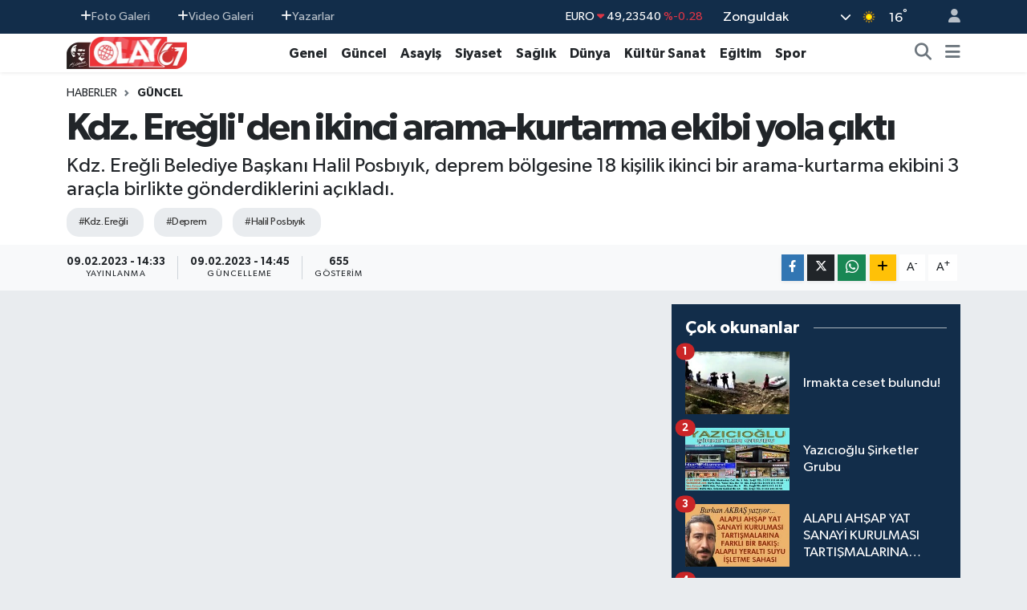

--- FILE ---
content_type: text/html; charset=UTF-8
request_url: https://www.olay67.com/kdz-eregliden-bir-ekip-daha-yola-cikti
body_size: 22504
content:
<!DOCTYPE html>
<html lang="tr" data-theme="flow">
<head>
<link rel="dns-prefetch" href="//www.olay67.com">
<link rel="dns-prefetch" href="//olay67com.teimg.com">
<link rel="dns-prefetch" href="//static.tebilisim.com">
<link rel="dns-prefetch" href="//www.googletagmanager.com">
<link rel="dns-prefetch" href="//pagead2.googlesyndication.com">
<link rel="dns-prefetch" href="//cdn.adhouse.pro">
<link rel="dns-prefetch" href="//www.facebook.com">
<link rel="dns-prefetch" href="//www.twitter.com">
<link rel="dns-prefetch" href="//www.instagram.com">
<link rel="dns-prefetch" href="//www.youtube.com">
<link rel="dns-prefetch" href="//api.whatsapp.com">
<link rel="dns-prefetch" href="//www.w3.org">
<link rel="dns-prefetch" href="//x.com">
<link rel="dns-prefetch" href="//www.linkedin.com">
<link rel="dns-prefetch" href="//pinterest.com">
<link rel="dns-prefetch" href="//t.me">
<link rel="dns-prefetch" href="//media.api-sports.io">
<link rel="dns-prefetch" href="//tebilisim.com">
<link rel="dns-prefetch" href="//facebook.com">
<link rel="dns-prefetch" href="//twitter.com">

    <meta charset="utf-8">
<title>Kdz. Ereğli&#039;den ikinci arama-kurtarma ekibi yola çıktı - OLAY 67 - Bölgenin Güçlü Sesi</title>
<meta name="description" content="Kdz. Ereğli Belediye Başkanı Halil Posbıyık, deprem bölgesine 18 kişilik ikinci bir arama-kurtarma ekibini 3 araçla birlikte gönderdiklerini açıkladı.">
<meta name="keywords" content="Kdz. Ereğli, deprem, Halil Posbıyık">
<link rel="canonical" href="https://www.olay67.com/kdz-eregliden-bir-ekip-daha-yola-cikti">
<meta name="viewport" content="width=device-width,initial-scale=1">
<meta name="X-UA-Compatible" content="IE=edge">
<meta name="robots" content="max-image-preview:large">
<meta name="theme-color" content="#122d4a">
<meta name="title" content="Kdz. Ereğli&#039;den ikinci arama-kurtarma ekibi yola çıktı">
<meta name="articleSection" content="video">
<meta name="datePublished" content="2023-02-09T14:33:00+03:00">
<meta name="dateModified" content="2023-02-09T14:45:55+03:00">
<meta name="articleAuthor" content="Haber Merkezi">
<meta name="author" content="Haber Merkezi">
<link rel="amphtml" href="https://www.olay67.com/kdz-eregliden-bir-ekip-daha-yola-cikti/amp">
<meta property="og:site_name" content="Bölgenin Güçlü Sesi - Zonguldak Olay67.com">
<meta property="og:title" content="Kdz. Ereğli&#039;den ikinci arama-kurtarma ekibi yola çıktı">
<meta property="og:description" content="Kdz. Ereğli Belediye Başkanı Halil Posbıyık, deprem bölgesine 18 kişilik ikinci bir arama-kurtarma ekibini 3 araçla birlikte gönderdiklerini açıkladı.">
<meta property="og:url" content="https://www.olay67.com/kdz-eregliden-bir-ekip-daha-yola-cikti">
<meta property="og:image" content="https://olay67com.teimg.com/olay67-com/uploads/2023/02/haber-fotagraflari/eregli-itfaiye.jpg">
<meta property="og:type" content="video">
<meta property="og:video" content="">
<meta property="og:video:secure_url" content="">
<meta property="og:video:width" content="640">
<meta property="og:video:height" content="360">
<meta name="twitter:card" content="player">
<meta name="twitter:site" content="@olay67_com">
<meta name="twitter:title" content="Kdz. Ereğli&#039;den ikinci arama-kurtarma ekibi yola çıktı">
<meta name="twitter:description" content="Kdz. Ereğli Belediye Başkanı Halil Posbıyık, deprem bölgesine 18 kişilik ikinci bir arama-kurtarma ekibini 3 araçla birlikte gönderdiklerini açıkladı.">
<meta name="twitter:image" content="https://olay67com.teimg.com/olay67-com/uploads/2023/02/haber-fotagraflari/eregli-itfaiye.jpg">
<meta name="twitter:player" content="">
<meta name="twitter:player:width" content="640">
<meta name="twitter:player:height" content="360">
<link rel="manifest" href="https://www.olay67.com/manifest.json?v=6.6.2" />
<link rel="preload" href="https://static.tebilisim.com/flow/assets/css/font-awesome/fa-solid-900.woff2" as="font" type="font/woff2" crossorigin />
<link rel="preload" href="https://static.tebilisim.com/flow/assets/css/font-awesome/fa-brands-400.woff2" as="font" type="font/woff2" crossorigin />
<link rel="preload" href="https://static.tebilisim.com/flow/assets/css/weather-icons/font/weathericons-regular-webfont.woff2" as="font" type="font/woff2" crossorigin />
<link rel="preload" href="https://static.tebilisim.com/flow/vendor/te/fonts/gibson/Gibson-Bold.woff2" as="font" type="font/woff2" crossorigin />
<link rel="preload" href="https://static.tebilisim.com/flow/vendor/te/fonts/gibson/Gibson-BoldItalic.woff2" as="font" type="font/woff2" crossorigin />
<link rel="preload" href="https://static.tebilisim.com/flow/vendor/te/fonts/gibson/Gibson-Italic.woff2" as="font" type="font/woff2" crossorigin />
<link rel="preload" href="https://static.tebilisim.com/flow/vendor/te/fonts/gibson/Gibson-Light.woff2" as="font" type="font/woff2" crossorigin />
<link rel="preload" href="https://static.tebilisim.com/flow/vendor/te/fonts/gibson/Gibson-LightItalic.woff2" as="font" type="font/woff2" crossorigin />
<link rel="preload" href="https://static.tebilisim.com/flow/vendor/te/fonts/gibson/Gibson-SemiBold.woff2" as="font" type="font/woff2" crossorigin />
<link rel="preload" href="https://static.tebilisim.com/flow/vendor/te/fonts/gibson/Gibson-SemiBoldItalic.woff2" as="font" type="font/woff2" crossorigin />
<link rel="preload" href="https://static.tebilisim.com/flow/vendor/te/fonts/gibson/Gibson.woff2" as="font" type="font/woff2" crossorigin />


<link rel="preload" as="style" href="https://static.tebilisim.com/flow/vendor/te/fonts/gibson.css?v=6.6.2">
<link rel="stylesheet" href="https://static.tebilisim.com/flow/vendor/te/fonts/gibson.css?v=6.6.2">

<style>:root {
        --te-link-color: #333;
        --te-link-hover-color: #000;
        --te-font: "Gibson";
        --te-secondary-font: "Gibson";
        --te-h1-font-size: 48px;
        --te-color: #122d4a;
        --te-hover-color: #194c82;
        --mm-ocd-width: 85%!important; /*  Mobil Menü Genişliği */
        --swiper-theme-color: var(--te-color)!important;
        --header-13-color: #ffc107;
    }</style><link rel="preload" as="style" href="https://static.tebilisim.com/flow/assets/vendor/bootstrap/css/bootstrap.min.css?v=6.6.2">
<link rel="stylesheet" href="https://static.tebilisim.com/flow/assets/vendor/bootstrap/css/bootstrap.min.css?v=6.6.2">
<link rel="preload" as="style" href="https://static.tebilisim.com/flow/assets/css/app6.6.2.min.css">
<link rel="stylesheet" href="https://static.tebilisim.com/flow/assets/css/app6.6.2.min.css">



<script type="application/ld+json">{"@context":"https:\/\/schema.org","@type":"WebSite","url":"https:\/\/www.olay67.com","potentialAction":{"@type":"SearchAction","target":"https:\/\/www.olay67.com\/arama?q={query}","query-input":"required name=query"}}</script>

<script type="application/ld+json">{"@context":"https:\/\/schema.org","@type":"NewsMediaOrganization","url":"https:\/\/www.olay67.com","name":"B\u00f6lgenin G\u00fc\u00e7l\u00fc Sesi - Zonguldak Olay67.com","logo":"https:\/\/olay67com.teimg.com\/olay67-com\/uploads\/2023\/01\/olay67-logo.png","sameAs":["https:\/\/www.facebook.com\/olay67com","https:\/\/www.twitter.com\/olay67_com","https:\/\/www.youtube.com\/channel\/UC6YIbN5djGeJK6kZBrBAkTQ","https:\/\/www.instagram.com\/olay67com"]}</script>

<script type="application/ld+json">{"@context":"https:\/\/schema.org","@graph":[{"@type":"SiteNavigationElement","name":"Ana Sayfa","url":"https:\/\/www.olay67.com","@id":"https:\/\/www.olay67.com"},{"@type":"SiteNavigationElement","name":"E\u011fitim","url":"https:\/\/www.olay67.com\/egitim","@id":"https:\/\/www.olay67.com\/egitim"},{"@type":"SiteNavigationElement","name":"Sa\u011fl\u0131k","url":"https:\/\/www.olay67.com\/saglik","@id":"https:\/\/www.olay67.com\/saglik"},{"@type":"SiteNavigationElement","name":"Spor","url":"https:\/\/www.olay67.com\/spor","@id":"https:\/\/www.olay67.com\/spor"},{"@type":"SiteNavigationElement","name":"K\u00fclt\u00fcr Sanat","url":"https:\/\/www.olay67.com\/kultur-sanat","@id":"https:\/\/www.olay67.com\/kultur-sanat"},{"@type":"SiteNavigationElement","name":"Siyaset","url":"https:\/\/www.olay67.com\/siyaset","@id":"https:\/\/www.olay67.com\/siyaset"},{"@type":"SiteNavigationElement","name":"G\u00fcncel","url":"https:\/\/www.olay67.com\/guncel","@id":"https:\/\/www.olay67.com\/guncel"},{"@type":"SiteNavigationElement","name":"Magazin","url":"https:\/\/www.olay67.com\/magazin","@id":"https:\/\/www.olay67.com\/magazin"},{"@type":"SiteNavigationElement","name":"D\u00fcnya","url":"https:\/\/www.olay67.com\/dunya","@id":"https:\/\/www.olay67.com\/dunya"},{"@type":"SiteNavigationElement","name":"Bilim veTeknoloji","url":"https:\/\/www.olay67.com\/bilim-veteknoloji","@id":"https:\/\/www.olay67.com\/bilim-veteknoloji"},{"@type":"SiteNavigationElement","name":"Genel","url":"https:\/\/www.olay67.com\/genel","@id":"https:\/\/www.olay67.com\/genel"},{"@type":"SiteNavigationElement","name":"Asayi\u015f","url":"https:\/\/www.olay67.com\/asayis","@id":"https:\/\/www.olay67.com\/asayis"},{"@type":"SiteNavigationElement","name":"Sekt\u00f6r","url":"https:\/\/www.olay67.com\/sektor","@id":"https:\/\/www.olay67.com\/sektor"},{"@type":"SiteNavigationElement","name":"Yazarlar\u0131m\u0131z","url":"https:\/\/www.olay67.com\/yazarlarimiz","@id":"https:\/\/www.olay67.com\/yazarlarimiz"},{"@type":"SiteNavigationElement","name":"Videolu Haberler","url":"https:\/\/www.olay67.com\/videolu-haberler","@id":"https:\/\/www.olay67.com\/videolu-haberler"},{"@type":"SiteNavigationElement","name":"Kastamonu","url":"https:\/\/www.olay67.com\/kastamonu","@id":"https:\/\/www.olay67.com\/kastamonu"},{"@type":"SiteNavigationElement","name":"Bilim ve teknoloji","url":"https:\/\/www.olay67.com\/bilim-ve-teknoloji","@id":"https:\/\/www.olay67.com\/bilim-ve-teknoloji"},{"@type":"SiteNavigationElement","name":"Ekonomi","url":"https:\/\/www.olay67.com\/ekonomi","@id":"https:\/\/www.olay67.com\/ekonomi"},{"@type":"SiteNavigationElement","name":"Zonguldak","url":"https:\/\/www.olay67.com\/zonguldak","@id":"https:\/\/www.olay67.com\/zonguldak"},{"@type":"SiteNavigationElement","name":"Haberde insan","url":"https:\/\/www.olay67.com\/haberde-insan","@id":"https:\/\/www.olay67.com\/haberde-insan"},{"@type":"SiteNavigationElement","name":"\u00c7evre","url":"https:\/\/www.olay67.com\/cevre","@id":"https:\/\/www.olay67.com\/cevre"},{"@type":"SiteNavigationElement","name":"D\u00fczce","url":"https:\/\/www.olay67.com\/duzce","@id":"https:\/\/www.olay67.com\/duzce"},{"@type":"SiteNavigationElement","name":"Bart\u0131n","url":"https:\/\/www.olay67.com\/bartin","@id":"https:\/\/www.olay67.com\/bartin"},{"@type":"SiteNavigationElement","name":"Politika","url":"https:\/\/www.olay67.com\/politika","@id":"https:\/\/www.olay67.com\/politika"},{"@type":"SiteNavigationElement","name":"Karab\u00fck","url":"https:\/\/www.olay67.com\/karabuk","@id":"https:\/\/www.olay67.com\/karabuk"},{"@type":"SiteNavigationElement","name":"\u00c7orum","url":"https:\/\/www.olay67.com\/corum","@id":"https:\/\/www.olay67.com\/corum"},{"@type":"SiteNavigationElement","name":"Giresun","url":"https:\/\/www.olay67.com\/giresun","@id":"https:\/\/www.olay67.com\/giresun"},{"@type":"SiteNavigationElement","name":"Hatay","url":"https:\/\/www.olay67.com\/hatay","@id":"https:\/\/www.olay67.com\/hatay"},{"@type":"SiteNavigationElement","name":"Bolu","url":"https:\/\/www.olay67.com\/bolu","@id":"https:\/\/www.olay67.com\/bolu"},{"@type":"SiteNavigationElement","name":"Ordu","url":"https:\/\/www.olay67.com\/ordu","@id":"https:\/\/www.olay67.com\/ordu"},{"@type":"SiteNavigationElement","name":"Samsun","url":"https:\/\/www.olay67.com\/samsun","@id":"https:\/\/www.olay67.com\/samsun"},{"@type":"SiteNavigationElement","name":"Tokat","url":"https:\/\/www.olay67.com\/tokat","@id":"https:\/\/www.olay67.com\/tokat"},{"@type":"SiteNavigationElement","name":"\u0130leti\u015fim","url":"https:\/\/www.olay67.com\/iletisim","@id":"https:\/\/www.olay67.com\/iletisim"},{"@type":"SiteNavigationElement","name":"\u00c7erez Poltikas\u0131","url":"https:\/\/www.olay67.com\/cerez-poltikasi","@id":"https:\/\/www.olay67.com\/cerez-poltikasi"},{"@type":"SiteNavigationElement","name":"Gizlilik S\u00f6zle\u015fmesi","url":"https:\/\/www.olay67.com\/gizlilik-sozlesmesi","@id":"https:\/\/www.olay67.com\/gizlilik-sozlesmesi"},{"@type":"SiteNavigationElement","name":"Foto Galeri","url":"https:\/\/www.olay67.com\/foto-galeri","@id":"https:\/\/www.olay67.com\/foto-galeri"},{"@type":"SiteNavigationElement","name":"Video Galeri","url":"https:\/\/www.olay67.com\/video","@id":"https:\/\/www.olay67.com\/video"},{"@type":"SiteNavigationElement","name":"Biyografiler","url":"https:\/\/www.olay67.com\/biyografi","@id":"https:\/\/www.olay67.com\/biyografi"},{"@type":"SiteNavigationElement","name":"Seri \u0130lanlar","url":"https:\/\/www.olay67.com\/ilan","@id":"https:\/\/www.olay67.com\/ilan"},{"@type":"SiteNavigationElement","name":"R\u00f6portajlar","url":"https:\/\/www.olay67.com\/roportaj","@id":"https:\/\/www.olay67.com\/roportaj"},{"@type":"SiteNavigationElement","name":"Anketler","url":"https:\/\/www.olay67.com\/anketler","@id":"https:\/\/www.olay67.com\/anketler"},{"@type":"SiteNavigationElement","name":"Merkez Bug\u00fcn, Yar\u0131n ve 1 Haftal\u0131k Hava Durumu Tahmini","url":"https:\/\/www.olay67.com\/merkez-hava-durumu","@id":"https:\/\/www.olay67.com\/merkez-hava-durumu"},{"@type":"SiteNavigationElement","name":"Merkez Namaz Vakitleri","url":"https:\/\/www.olay67.com\/merkez-namaz-vakitleri","@id":"https:\/\/www.olay67.com\/merkez-namaz-vakitleri"},{"@type":"SiteNavigationElement","name":"Puan Durumu ve Fikst\u00fcr","url":"https:\/\/www.olay67.com\/futbol\/super-lig-puan-durumu-ve-fikstur","@id":"https:\/\/www.olay67.com\/futbol\/super-lig-puan-durumu-ve-fikstur"}]}</script>

<script type="application/ld+json">{"@context":"https:\/\/schema.org","@type":"BreadcrumbList","itemListElement":[{"@type":"ListItem","position":1,"item":{"@type":"Thing","@id":"https:\/\/www.olay67.com","name":"Haberler"}}]}</script>
<script type="application/ld+json">{"@context":"https:\/\/schema.org","@type":"NewsArticle","headline":"Kdz. Ere\u011fli'den ikinci arama-kurtarma ekibi yola \u00e7\u0131kt\u0131","articleSection":"G\u00fcncel","dateCreated":"2023-02-09T14:33:00+03:00","datePublished":"2023-02-09T14:33:00+03:00","dateModified":"2023-02-09T14:45:55+03:00","wordCount":259,"genre":"news","mainEntityOfPage":{"@type":"WebPage","@id":"https:\/\/www.olay67.com\/kdz-eregliden-bir-ekip-daha-yola-cikti"},"articleBody":"<p>Kdz. Ere\u011fli Belediyesi, depremin ilk g\u00fcn\u00fc b\u00f6lgeye g\u00f6nderilen 16 ki\u015filik arama-kurtarma ekibinden sonra AFAD\u2019\u0131n talebi \u00fczerine 18 ki\u015filik ikinci bir arama-kurtarma ekibini b\u00f6lgeye g\u00f6nderdi.<\/p>\r\n\r\n<p>Belediye Ba\u015fkan\u0131 Halil Posb\u0131y\u0131k, Kahramanmara\u015f\u2019ta bulunan Zonguldak Afet ve Acil Durum M\u00fcd\u00fcr\u00fc Ahmet G\u00fcng\u00f6r\u2019\u00fcn arayarak yeni bir arama-kurtarma ekibi talebinde bulundu\u011funu belirterek; \u201cZonguldak AFAD M\u00fcd\u00fcr\u00fc Ahmet bey, Kahramanmara\u015f\u2019tan arad\u0131. Ere\u011fli halk\u0131na sizlerin arac\u0131l\u0131\u011f\u0131n\u0131zla te\u015fekk\u00fcr ediyorum dedi. \u2018\u00d6zellikle kurtarma ekibiniz burada b\u00fcy\u00fck yararl\u0131l\u0131klar g\u00f6steriyor\u2019 dedi. Bizden yeni bir kurtarma ekibi talep etti. Biliyorsunuz, 16 ki\u015filik kurtarma ekibimiz, 2 arac\u0131m\u0131z, 21 tanede personelimiz orada. \u0130tfaiye M\u00fcd\u00fcr\u00fc\u2019ne talimat verdim, b\u00f6lge i\u00e7in yeni bir ekip haz\u0131rlad\u0131k ve yola \u00e7\u0131kt\u0131lar\u201d dedi.<\/p>\r\n\r\n<p>\u0130tfaiye Merkez \u0130stasyonu\u2019ndan 18 ki\u015filik yeni arama-kurtarma ekibini b\u00f6lgeye u\u011furlayan \u0130tfaiye M\u00fcd\u00fcr\u00fc Muhammet Ali Ate\u015f ise \u015funlar\u0131 s\u00f6yledi:<\/p>\r\n\r\n<p><img alt=\"ere\u011fli itfaiye2\" class=\"img-fluid detail-photo\" src=\"https:\/\/olay67com.teimg.com\/olay67-com\/uploads\/2023\/02\/haber-fotagraflari\/eregli-itfaiye2.jpg\" style=\"width: 100%\" \/><\/p>\r\n\r\n<p>\u201cArkada\u015flar \u00fclkemizde b\u00fcy\u00fck bir ac\u0131 ya\u015fan\u0131yor. 10 tane ilimizde b\u00fcy\u00fck bir depremle sars\u0131ld\u0131k. Can kay\u0131plar\u0131 \u00e7ok y\u00fcksek oranda. Belediye Ba\u015fkan\u0131m\u0131z Say\u0131n Halil Posb\u0131y\u0131k\u2019\u0131n talimat\u0131yla 18 ki\u015filik ikinci bir ekip haz\u0131rlad\u0131k. 3 ara\u00e7 \u00e7\u0131kaca\u011f\u0131z buradan. Kahramanmara\u015f\u2019a hareket edece\u011fiz. Yolunuz a\u00e7\u0131k olsun. Umutla bekleyen insanlar\u0131m\u0131z\u0131n bir nevi yaras\u0131na mehlem olmak i\u00e7in elimizden geleni yapaca\u011f\u0131z. T\u00fcm arkada\u015flar\u0131ma iyi yolculuklar diliyorum. Allah yard\u0131mc\u0131n\u0131z olsun.\u201d<\/p>","description":"Kdz. Ere\u011fli Belediye Ba\u015fkan\u0131 Halil Posb\u0131y\u0131k, deprem b\u00f6lgesine 18 ki\u015filik ikinci bir arama-kurtarma ekibini 3 ara\u00e7la birlikte g\u00f6nderdiklerini a\u00e7\u0131klad\u0131.","inLanguage":"tr-TR","keywords":["Kdz. Ere\u011fli","deprem","Halil Posb\u0131y\u0131k"],"image":{"@type":"ImageObject","url":"https:\/\/olay67com.teimg.com\/crop\/1280x720\/olay67-com\/uploads\/2023\/02\/haber-fotagraflari\/eregli-itfaiye.jpg","width":"1280","height":"720","caption":"Kdz. Ere\u011fli'den ikinci arama-kurtarma ekibi yola \u00e7\u0131kt\u0131"},"publishingPrinciples":"https:\/\/www.olay67.com\/gizlilik-sozlesmesi","isFamilyFriendly":"http:\/\/schema.org\/True","isAccessibleForFree":"http:\/\/schema.org\/True","publisher":{"@type":"Organization","name":"B\u00f6lgenin G\u00fc\u00e7l\u00fc Sesi - Zonguldak Olay67.com","image":"https:\/\/olay67com.teimg.com\/olay67-com\/uploads\/2023\/01\/olay67-logo.png","logo":{"@type":"ImageObject","url":"https:\/\/olay67com.teimg.com\/olay67-com\/uploads\/2023\/01\/olay67-logo.png","width":"640","height":"375"}},"author":{"@type":"Person","name":"Haber Merkezi","honorificPrefix":"","jobTitle":"","url":null}}</script>





<script async src="https://www.googletagmanager.com/gtag/js?id=UA-254110650-1"></script>
<script>
  window.dataLayer = window.dataLayer || [];
  function gtag(){dataLayer.push(arguments);}
  gtag('js', new Date());

  gtag('config', 'UA-254110650-1');
</script>

 <script async src="https://www.googletagmanager.com/gtag/js?id=G-9YJKHYHW1J"></script> <script> window.dataLayer = window.dataLayer || []; function gtag(){dataLayer.push(arguments);} gtag('js', new Date()); gtag('config', 'G-9YJKHYHW1J'); </script>






</head>




<body class="d-flex flex-column min-vh-100">

    <div data-pagespeed="true"><script async src="https://pagead2.googlesyndication.com/pagead/js/adsbygoogle.js?client=ca-pub-5655260041933483"
     crossorigin="anonymous"></script>

<!-- Adhouse.pro - Olay67.com_320x100_Sticky -->
<script src="https://cdn.adhouse.pro/publisher/ads/987718.js"></script>
<!-- Adhouse.pro - Olay67.com_728x90_Sticky -->
<script src="https://cdn.adhouse.pro/publisher/ads/987719.js"></script>
<!-- Adhouse.pro - Olay67.com_Mobil_Interstitial -->
<script src="https://cdn.adhouse.pro/publisher/ads/987720.js"></script></div>
    

    <header class="header-4">
    <div class="top-header d-none d-lg-block">
        <div class="container">
            <div class="d-flex justify-content-between align-items-center">

                <ul  class="top-menu nav small sticky-top">
        <li class="nav-item   ">
        <a href="/foto-galeri" class="nav-link pe-3" target="_self" title="Foto Galeri"><i class="fa fa-plus text-light mr-1"></i>Foto Galeri</a>
        
    </li>
        <li class="nav-item   ">
        <a href="/video" class="nav-link pe-3" target="_self" title="Video Galeri"><i class="fa fa-plus text-light mr-1"></i>Video Galeri</a>
        
    </li>
        <li class="nav-item   ">
        <a href="/yazarlar" class="nav-link pe-3" target="_self" title="Yazarlar"><i class="fa fa-plus text-light mr-1"></i>Yazarlar</a>
        
    </li>
    </ul>


                                    <div class="position-relative overflow-hidden ms-auto text-end" style="height: 36px;">
                        <!-- PİYASALAR -->
        <div class="newsticker mini small">
        <ul class="newsticker__list list-unstyled" data-header="4">
            <li class="newsticker__item col dolar">DOLAR
                <span class="text-danger"><i class="fa fa-caret-down"></i></span>
                <span class="value">42,31990</span>
                <span class="text-danger">%-0.01</span>
            </li>
            <li class="newsticker__item col euro">EURO
                <span class="text-danger"><i class="fa fa-caret-down"></i></span>
                <span class="value">49,23540</span>
                <span class="text-danger">%-0.28</span>
            </li>
            <li class="newsticker__item col euro">STERLİN
                <span class="text-danger"><i class="fa fa-caret-down"></i></span>
                <span class="value">55,82930</span>
                <span class="text-danger">%-0.29</span>
            </li>
            <li class="newsticker__item col altin">G.ALTIN
                <span class="text-success"><i class="fa fa-caret-minus"></i></span>
                <span class="value">5551,47000</span>
                <span class="text-success">%0</span>
            </li>
            <li class="newsticker__item col bist">BİST100
                <span class="text-danger"><i class="fa fa-caret-down"></i></span>
                <span class="value">10.566,00</span>
                <span class="text-danger">%-59</span>
            </li>
            <li class="newsticker__item col btc">BITCOIN
                <span class="text-danger"><i class="fa fa-caret-down"></i></span>
                <span class="value">95.897,04</span>
                <span class="text-danger">%-0.44</span>
            </li>
        </ul>
    </div>
    

                    </div>
                    <div class="d-flex justify-content-end align-items-center text-light ms-4 weather-widget mini">
                        <!-- HAVA DURUMU -->

<input type="hidden" name="widget_setting_weathercity" value="41.45139000,31.79305000" />

            <div class="weather d-none d-xl-block me-2" data-header="4">
            <div class="custom-selectbox text-white" onclick="toggleDropdown(this)" style="width: 100%">
    <div class="d-flex justify-content-between align-items-center">
        <span style="">Zonguldak</span>
        <i class="fas fa-chevron-down" style="font-size: 14px"></i>
    </div>
    <ul class="bg-white text-dark overflow-widget" style="min-height: 100px; max-height: 300px">
                        <li>
            <a href="https://www.olay67.com/zonguldak-alapli-hava-durumu" title="Alaplı Hava Durumu" class="text-dark">
                Alaplı
            </a>
        </li>
                        <li>
            <a href="https://www.olay67.com/zonguldak-caycuma-hava-durumu" title="Çaycuma Hava Durumu" class="text-dark">
                Çaycuma
            </a>
        </li>
                        <li>
            <a href="https://www.olay67.com/zonguldak-devrek-hava-durumu" title="Devrek Hava Durumu" class="text-dark">
                Devrek
            </a>
        </li>
                        <li>
            <a href="https://www.olay67.com/zonguldak-eregli-hava-durumu" title="Ereğli Hava Durumu" class="text-dark">
                Ereğli
            </a>
        </li>
                        <li>
            <a href="https://www.olay67.com/zonguldak-gokcebey-hava-durumu" title="Gökçebey Hava Durumu" class="text-dark">
                Gökçebey
            </a>
        </li>
                        <li>
            <a href="https://www.olay67.com/zonguldak-kilimli-hava-durumu" title="Kilimli Hava Durumu" class="text-dark">
                Kilimli
            </a>
        </li>
                        <li>
            <a href="https://www.olay67.com/zonguldak-kozlu-hava-durumu" title="Kozlu Hava Durumu" class="text-dark">
                Kozlu
            </a>
        </li>
                        <li>
            <a href="https://www.olay67.com/zonguldak-hava-durumu" title="Zonguldak Hava Durumu" class="text-dark">
                Zonguldak
            </a>
        </li>
            </ul>
</div>

        </div>
        <div class="d-none d-xl-block" data-header="4">
            <span class="lead me-2">
                <img src="//cdn.weatherapi.com/weather/64x64/day/113.png" class="condition" width="26" height="26" alt="16" />
            </span>
            <span class="degree text-white">16</span><sup class="text-white">°</sup>
        </div>
    
<div data-location='{"city":"TUXX0014"}' class="d-none"></div>


                    </div>
                                <ul class="nav ms-4">
                    <li class="nav-item ms-2"><a class="nav-link pe-0" href="/member/login" title="Üyelik Girişi" target="_blank"><i class="fa fa-user"></i></a></li>
                </ul>
            </div>
        </div>
    </div>
    <nav class="main-menu navbar navbar-expand-lg bg-white shadow-sm py-1">
        <div class="container">
            <div class="d-lg-none">
                <a href="#menu" title="Ana Menü"><i class="fa fa-bars fa-lg"></i></a>
            </div>
            <div>
                                <a class="navbar-brand me-0" href="/" title="Bölgenin Güçlü Sesi - Zonguldak Olay67.com">
                    <img src="https://olay67com.teimg.com/olay67-com/uploads/2023/01/olay67-logo.png" alt="Bölgenin Güçlü Sesi - Zonguldak Olay67.com" width="150" height="40" class="light-mode img-fluid flow-logo">
<img src="https://olay67com.teimg.com/olay67-com/uploads/2023/01/olay67-logo.png" alt="Bölgenin Güçlü Sesi - Zonguldak Olay67.com" width="150" height="40" class="dark-mode img-fluid flow-logo d-none">

                </a>
                            </div>
            <div class="d-none d-lg-block">
                <ul  class="nav fw-semibold">
        <li class="nav-item   ">
        <a href="/genel" class="nav-link nav-link text-dark" target="_self" title="Genel">Genel</a>
        
    </li>
        <li class="nav-item   ">
        <a href="/guncel" class="nav-link nav-link text-dark" target="_self" title="Güncel">Güncel</a>
        
    </li>
        <li class="nav-item   ">
        <a href="/asayis" class="nav-link nav-link text-dark" target="_self" title="Asayiş">Asayiş</a>
        
    </li>
        <li class="nav-item   ">
        <a href="/siyaset" class="nav-link nav-link text-dark" target="_self" title="Siyaset">Siyaset</a>
        
    </li>
        <li class="nav-item   ">
        <a href="/saglik" class="nav-link nav-link text-dark" target="_self" title="Sağlık">Sağlık</a>
        
    </li>
        <li class="nav-item   ">
        <a href="/dunya" class="nav-link nav-link text-dark" target="_self" title="Dünya">Dünya</a>
        
    </li>
        <li class="nav-item   ">
        <a href="/kultur-sanat" class="nav-link nav-link text-dark" target="_self" title="Kültür Sanat">Kültür Sanat</a>
        
    </li>
        <li class="nav-item   ">
        <a href="/egitim" class="nav-link nav-link text-dark" target="_self" title="Eğitim">Eğitim</a>
        
    </li>
        <li class="nav-item   ">
        <a href="/spor" class="nav-link nav-link text-dark" target="_self" title="Spor">Spor</a>
        
    </li>
    </ul>

            </div>
            <ul class="navigation-menu nav d-flex align-items-center">
                <li class="nav-item">
                    <a href="/arama" class="nav-link" title="Ara">
                        <i class="fa fa-search fa-lg text-secondary"></i>
                    </a>
                </li>
                
                <li class="nav-item dropdown d-none d-lg-block position-static">
                    <a class="nav-link p-0 ms-2 text-secondary" data-bs-toggle="dropdown" href="#" aria-haspopup="true" aria-expanded="false" title="Ana Menü"><i class="fa fa-bars fa-lg"></i></a>
                    <div class="mega-menu dropdown-menu dropdown-menu-end text-capitalize shadow-lg border-0 rounded-0">

    <div class="row g-3 small p-3">

                <div class="col">
            <div class="extra-sections bg-light p-3 border">
                <a href="https://www.olay67.com/zonguldak-nobetci-eczaneler" title="Zonguldak Nöbetçi Eczaneler" class="d-block border-bottom pb-2 mb-2" target="_self"><i class="fa-solid fa-capsules me-2"></i>Zonguldak Nöbetçi Eczaneler</a>
<a href="https://www.olay67.com/zonguldak-hava-durumu" title="Zonguldak Hava Durumu" class="d-block border-bottom pb-2 mb-2" target="_self"><i class="fa-solid fa-cloud-sun me-2"></i>Zonguldak Hava Durumu</a>
<a href="https://www.olay67.com/zonguldak-namaz-vakitleri" title="Zonguldak Namaz Vakitleri" class="d-block border-bottom pb-2 mb-2" target="_self"><i class="fa-solid fa-mosque me-2"></i>Zonguldak Namaz Vakitleri</a>
<a href="https://www.olay67.com/zonguldak-trafik-durumu" title="Zonguldak Trafik Yoğunluk Haritası" class="d-block border-bottom pb-2 mb-2" target="_self"><i class="fa-solid fa-car me-2"></i>Zonguldak Trafik Yoğunluk Haritası</a>
<a href="https://www.olay67.com/futbol/super-lig-puan-durumu-ve-fikstur" title="Süper Lig Puan Durumu ve Fikstür" class="d-block border-bottom pb-2 mb-2" target="_self"><i class="fa-solid fa-chart-bar me-2"></i>Süper Lig Puan Durumu ve Fikstür</a>
<a href="https://www.olay67.com/tum-mansetler" title="Tüm Manşetler" class="d-block border-bottom pb-2 mb-2" target="_self"><i class="fa-solid fa-newspaper me-2"></i>Tüm Manşetler</a>
<a href="https://www.olay67.com/sondakika-haberleri" title="Son Dakika Haberleri" class="d-block border-bottom pb-2 mb-2" target="_self"><i class="fa-solid fa-bell me-2"></i>Son Dakika Haberleri</a>

            </div>
        </div>
        
        <div class="col">
        <a href="/dunya" class="d-block border-bottom  pb-2 mb-2" target="_self" title="Dünya">Dünya</a>
            <a href="/bilim-veteknoloji" class="d-block border-bottom  pb-2 mb-2" target="_self" title="Bilim veTeknoloji">Bilim veTeknoloji</a>
            <a href="/sektor" class="d-block border-bottom  pb-2 mb-2" target="_self" title="Sektör">Sektör</a>
            <a href="/magazin" class="d-block border-bottom  pb-2 mb-2" target="_self" title="Magazin">Magazin</a>
            <a href="/iletisim" class="d-block border-bottom  pb-2 mb-2" target="_self" title="İletişim">İletişim</a>
            <a href="/kunye" class="d-block border-bottom  pb-2 mb-2" target="_self" title="Künye">Künye</a>
            <a href="/cerez-poltikasi" class="d-block  pb-2 mb-2" target="_self" title="Çerez Poltikası">Çerez Poltikası</a>
        </div><div class="col">
        </div>


    </div>

    <div class="p-3 bg-light">
                <a class="me-3"
            href="https://www.facebook.com/olay67com" target="_blank" rel="nofollow noreferrer noopener"><i class="fab fa-facebook me-2 text-navy"></i> Facebook</a>
                        <a class="me-3"
            href="https://www.twitter.com/olay67_com" target="_blank" rel="nofollow noreferrer noopener"><i class="fab fa-x-twitter "></i> Twitter</a>
                        <a class="me-3"
            href="https://www.instagram.com/olay67com" target="_blank" rel="nofollow noreferrer noopener"><i class="fab fa-instagram me-2 text-magenta"></i> Instagram</a>
                                <a class="me-3"
            href="https://www.youtube.com/channel/UC6YIbN5djGeJK6kZBrBAkTQ" target="_blank" rel="nofollow noreferrer noopener"><i class="fab fa-youtube me-2 text-danger"></i> Youtube</a>
                                                <a class="" href="https://api.whatsapp.com/send?phone=0 531 606 38 18" title="Whatsapp" rel="nofollow noreferrer noopener"><i
            class="fab fa-whatsapp me-2 text-navy"></i> WhatsApp İhbar Hattı</a>    </div>

    <div class="mega-menu-footer p-2 bg-te-color">
        <a class="dropdown-item text-white" href="/kunye" title="Künye"><i class="fa fa-id-card me-2"></i> Künye</a>
        <a class="dropdown-item text-white" href="/iletisim" title="İletişim"><i class="fa fa-envelope me-2"></i> İletişim</a>
        <a class="dropdown-item text-white" href="/rss-baglantilari" title="RSS Bağlantıları"><i class="fa fa-rss me-2"></i> RSS Bağlantıları</a>
        <a class="dropdown-item text-white" href="/member/login" title="Üyelik Girişi"><i class="fa fa-user me-2"></i> Üyelik Girişi</a>
    </div>


</div>

                </li>
            </ul>
        </div>
    </nav>
    <ul  class="mobile-categories d-lg-none list-inline bg-white">
        <li class="list-inline-item">
        <a href="/genel" class="text-dark" target="_self" title="Genel">
                Genel
        </a>
    </li>
        <li class="list-inline-item">
        <a href="/guncel" class="text-dark" target="_self" title="Güncel">
                Güncel
        </a>
    </li>
        <li class="list-inline-item">
        <a href="/asayis" class="text-dark" target="_self" title="Asayiş">
                Asayiş
        </a>
    </li>
        <li class="list-inline-item">
        <a href="/siyaset" class="text-dark" target="_self" title="Siyaset">
                Siyaset
        </a>
    </li>
        <li class="list-inline-item">
        <a href="/saglik" class="text-dark" target="_self" title="Sağlık">
                Sağlık
        </a>
    </li>
        <li class="list-inline-item">
        <a href="/dunya" class="text-dark" target="_self" title="Dünya">
                Dünya
        </a>
    </li>
        <li class="list-inline-item">
        <a href="/kultur-sanat" class="text-dark" target="_self" title="Kültür Sanat">
                Kültür Sanat
        </a>
    </li>
        <li class="list-inline-item">
        <a href="/egitim" class="text-dark" target="_self" title="Eğitim">
                Eğitim
        </a>
    </li>
        <li class="list-inline-item">
        <a href="/spor" class="text-dark" target="_self" title="Spor">
                Spor
        </a>
    </li>
    </ul>


</header>






<main class="single overflow-hidden" style="min-height: 300px">

    
    <div class="infinite" data-show-advert="1">

    

    <div class="infinite-item d-block" data-id="197658" data-category-id="18" data-reference="TE\Archive\Models\Archive" data-json-url="/service/json/featured-infinite.json">

        

        <div class="post-header pt-3 bg-white">

    <div class="container">

        
        <nav class="meta-category d-flex justify-content-lg-start" style="--bs-breadcrumb-divider: url(&#34;data:image/svg+xml,%3Csvg xmlns='http://www.w3.org/2000/svg' width='8' height='8'%3E%3Cpath d='M2.5 0L1 1.5 3.5 4 1 6.5 2.5 8l4-4-4-4z' fill='%236c757d'/%3E%3C/svg%3E&#34;);" aria-label="breadcrumb">
        <ol class="breadcrumb mb-0">
            <li class="breadcrumb-item"><a href="https://www.olay67.com" class="breadcrumb_link" target="_self">Haberler</a></li>
            <li class="breadcrumb-item active fw-bold" aria-current="page"><a href="/guncel" target="_self" class="breadcrumb_link text-dark" title="Güncel">Güncel</a></li>
        </ol>
</nav>

        <h1 class="h2 fw-bold text-lg-start headline my-2" itemprop="headline">Kdz. Ereğli&#039;den ikinci arama-kurtarma ekibi yola çıktı</h1>
        
        <h2 class="lead text-lg-start text-dark my-2 description" itemprop="description">Kdz. Ereğli Belediye Başkanı Halil Posbıyık, deprem bölgesine 18 kişilik ikinci bir arama-kurtarma ekibini 3 araçla birlikte gönderdiklerini açıkladı.</h2>
        
        <div class="news-tags">
        <a href="https://www.olay67.com/haberleri/kdz-eregli" title="Kdz. Ereğli" class="news-tags__link" rel="nofollow">#Kdz. Ereğli</a>
        <a href="https://www.olay67.com/haberleri/deprem" title="deprem" class="news-tags__link" rel="nofollow">#Deprem</a>
        <a href="https://www.olay67.com/haberleri/halil-posbiyik" title="Halil Posbıyık" class="news-tags__link" rel="nofollow">#Halil Posbıyık</a>
    </div>

    </div>

    <div class="bg-light py-1">
        <div class="container d-flex justify-content-between align-items-center">

            <div class="meta-author">
    
    <div class="box">
    <time class="fw-bold">09.02.2023 - 14:33</time>
    <span class="info">Yayınlanma</span>
</div>
<div class="box">
    <time class="fw-bold">09.02.2023 - 14:45</time>
    <span class="info">Güncelleme</span>
</div>

    
    <div class="box">
    <span class="fw-bold">655</span>
    <span class="info text-dark">Gösterim</span>
</div>

    

</div>


            <div class="share-area justify-content-end align-items-center d-none d-lg-flex">

    <div class="mobile-share-button-container mb-2 d-block d-md-none">
    <button
        class="btn btn-primary btn-sm rounded-0 shadow-sm w-100"
        onclick="handleMobileShare(event, 'Kdz. Ereğli\&#039;den ikinci arama-kurtarma ekibi yola çıktı', 'https://www.olay67.com/kdz-eregliden-bir-ekip-daha-yola-cikti')"
        title="Paylaş"
    >
        <i class="fas fa-share-alt me-2"></i>Paylaş
    </button>
</div>

<div class="social-buttons-new d-none d-md-flex justify-content-between">
    <a
        href="https://www.facebook.com/sharer/sharer.php?u=https%3A%2F%2Fwww.olay67.com%2Fkdz-eregliden-bir-ekip-daha-yola-cikti"
        onclick="initiateDesktopShare(event, 'facebook')"
        class="btn btn-primary btn-sm rounded-0 shadow-sm me-1"
        title="Facebook'ta Paylaş"
        data-platform="facebook"
        data-share-url="https://www.olay67.com/kdz-eregliden-bir-ekip-daha-yola-cikti"
        data-share-title="Kdz. Ereğli&#039;den ikinci arama-kurtarma ekibi yola çıktı"
        rel="noreferrer nofollow noopener external"
    >
        <i class="fab fa-facebook-f"></i>
    </a>

    <a
        href="https://x.com/intent/tweet?url=https%3A%2F%2Fwww.olay67.com%2Fkdz-eregliden-bir-ekip-daha-yola-cikti&text=Kdz.+Ere%C4%9Fli%27den+ikinci+arama-kurtarma+ekibi+yola+%C3%A7%C4%B1kt%C4%B1"
        onclick="initiateDesktopShare(event, 'twitter')"
        class="btn btn-dark btn-sm rounded-0 shadow-sm me-1"
        title="X'de Paylaş"
        data-platform="twitter"
        data-share-url="https://www.olay67.com/kdz-eregliden-bir-ekip-daha-yola-cikti"
        data-share-title="Kdz. Ereğli&#039;den ikinci arama-kurtarma ekibi yola çıktı"
        rel="noreferrer nofollow noopener external"
    >
        <i class="fab fa-x-twitter text-white"></i>
    </a>

    <a
        href="https://api.whatsapp.com/send?text=Kdz.+Ere%C4%9Fli%27den+ikinci+arama-kurtarma+ekibi+yola+%C3%A7%C4%B1kt%C4%B1+-+https%3A%2F%2Fwww.olay67.com%2Fkdz-eregliden-bir-ekip-daha-yola-cikti"
        onclick="initiateDesktopShare(event, 'whatsapp')"
        class="btn btn-success btn-sm rounded-0 btn-whatsapp shadow-sm me-1"
        title="Whatsapp'ta Paylaş"
        data-platform="whatsapp"
        data-share-url="https://www.olay67.com/kdz-eregliden-bir-ekip-daha-yola-cikti"
        data-share-title="Kdz. Ereğli&#039;den ikinci arama-kurtarma ekibi yola çıktı"
        rel="noreferrer nofollow noopener external"
    >
        <i class="fab fa-whatsapp fa-lg"></i>
    </a>

    <div class="dropdown">
        <button class="dropdownButton btn btn-sm rounded-0 btn-warning border-none shadow-sm me-1" type="button" data-bs-toggle="dropdown" name="socialDropdownButton" title="Daha Fazla">
            <i id="icon" class="fa fa-plus"></i>
        </button>

        <ul class="dropdown-menu dropdown-menu-end border-0 rounded-1 shadow">
            <li>
                <a
                    href="https://www.linkedin.com/sharing/share-offsite/?url=https%3A%2F%2Fwww.olay67.com%2Fkdz-eregliden-bir-ekip-daha-yola-cikti"
                    class="dropdown-item"
                    onclick="initiateDesktopShare(event, 'linkedin')"
                    data-platform="linkedin"
                    data-share-url="https://www.olay67.com/kdz-eregliden-bir-ekip-daha-yola-cikti"
                    data-share-title="Kdz. Ereğli&#039;den ikinci arama-kurtarma ekibi yola çıktı"
                    rel="noreferrer nofollow noopener external"
                    title="Linkedin"
                >
                    <i class="fab fa-linkedin text-primary me-2"></i>Linkedin
                </a>
            </li>
            <li>
                <a
                    href="https://pinterest.com/pin/create/button/?url=https%3A%2F%2Fwww.olay67.com%2Fkdz-eregliden-bir-ekip-daha-yola-cikti&description=Kdz.+Ere%C4%9Fli%27den+ikinci+arama-kurtarma+ekibi+yola+%C3%A7%C4%B1kt%C4%B1&media="
                    class="dropdown-item"
                    onclick="initiateDesktopShare(event, 'pinterest')"
                    data-platform="pinterest"
                    data-share-url="https://www.olay67.com/kdz-eregliden-bir-ekip-daha-yola-cikti"
                    data-share-title="Kdz. Ereğli&#039;den ikinci arama-kurtarma ekibi yola çıktı"
                    rel="noreferrer nofollow noopener external"
                    title="Pinterest"
                >
                    <i class="fab fa-pinterest text-danger me-2"></i>Pinterest
                </a>
            </li>
            <li>
                <a
                    href="https://t.me/share/url?url=https%3A%2F%2Fwww.olay67.com%2Fkdz-eregliden-bir-ekip-daha-yola-cikti&text=Kdz.+Ere%C4%9Fli%27den+ikinci+arama-kurtarma+ekibi+yola+%C3%A7%C4%B1kt%C4%B1"
                    class="dropdown-item"
                    onclick="initiateDesktopShare(event, 'telegram')"
                    data-platform="telegram"
                    data-share-url="https://www.olay67.com/kdz-eregliden-bir-ekip-daha-yola-cikti"
                    data-share-title="Kdz. Ereğli&#039;den ikinci arama-kurtarma ekibi yola çıktı"
                    rel="noreferrer nofollow noopener external"
                    title="Telegram"
                >
                    <i class="fab fa-telegram-plane text-primary me-2"></i>Telegram
                </a>
            </li>
            <li class="border-0">
                <a class="dropdown-item" href="javascript:void(0)" onclick="copyURL(event, 'https://www.olay67.com/kdz-eregliden-bir-ekip-daha-yola-cikti')" rel="noreferrer nofollow noopener external" title="Bağlantıyı Kopyala">
                    <i class="fas fa-link text-dark me-2"></i>
                    Kopyala
                </a>
            </li>
        </ul>
    </div>
</div>

<script>
    const shareableModelId = 197658;
    const shareableModelClass = 'TE\\Archive\\Models\\Archive';

    function shareCount(id, model, platform, url) {
        fetch("https://www.olay67.com/sharecount", {
            method: 'POST',
            headers: {
                'Content-Type': 'application/json',
                'X-CSRF-TOKEN': document.querySelector('meta[name="csrf-token"]')?.getAttribute('content')
            },
            body: JSON.stringify({ id, model, platform, url })
        }).catch(err => console.error('Share count fetch error:', err));
    }

    function goSharePopup(url, title, width = 600, height = 400) {
        const left = (screen.width - width) / 2;
        const top = (screen.height - height) / 2;
        window.open(
            url,
            title,
            `width=${width},height=${height},left=${left},top=${top},resizable=yes,scrollbars=yes`
        );
    }

    async function handleMobileShare(event, title, url) {
        event.preventDefault();

        if (shareableModelId && shareableModelClass) {
            shareCount(shareableModelId, shareableModelClass, 'native_mobile_share', url);
        }

        const isAndroidWebView = navigator.userAgent.includes('Android') && !navigator.share;

        if (isAndroidWebView) {
            window.location.href = 'androidshare://paylas?title=' + encodeURIComponent(title) + '&url=' + encodeURIComponent(url);
            return;
        }

        if (navigator.share) {
            try {
                await navigator.share({ title: title, url: url });
            } catch (error) {
                if (error.name !== 'AbortError') {
                    console.error('Web Share API failed:', error);
                }
            }
        } else {
            alert("Bu cihaz paylaşımı desteklemiyor.");
        }
    }

    function initiateDesktopShare(event, platformOverride = null) {
        event.preventDefault();
        const anchor = event.currentTarget;
        const platform = platformOverride || anchor.dataset.platform;
        const webShareUrl = anchor.href;
        const contentUrl = anchor.dataset.shareUrl || webShareUrl;

        if (shareableModelId && shareableModelClass && platform) {
            shareCount(shareableModelId, shareableModelClass, platform, contentUrl);
        }

        goSharePopup(webShareUrl, platform ? platform.charAt(0).toUpperCase() + platform.slice(1) : "Share");
    }

    function copyURL(event, urlToCopy) {
        event.preventDefault();
        navigator.clipboard.writeText(urlToCopy).then(() => {
            alert('Bağlantı panoya kopyalandı!');
        }).catch(err => {
            console.error('Could not copy text: ', err);
            try {
                const textArea = document.createElement("textarea");
                textArea.value = urlToCopy;
                textArea.style.position = "fixed";
                document.body.appendChild(textArea);
                textArea.focus();
                textArea.select();
                document.execCommand('copy');
                document.body.removeChild(textArea);
                alert('Bağlantı panoya kopyalandı!');
            } catch (fallbackErr) {
                console.error('Fallback copy failed:', fallbackErr);
            }
        });
    }

    const dropdownButton = document.querySelector('.dropdownButton');
    if (dropdownButton) {
        const icon = dropdownButton.querySelector('#icon');
        const parentDropdown = dropdownButton.closest('.dropdown');
        if (parentDropdown && icon) {
            parentDropdown.addEventListener('show.bs.dropdown', function () {
                icon.classList.remove('fa-plus');
                icon.classList.add('fa-minus');
            });
            parentDropdown.addEventListener('hide.bs.dropdown', function () {
                icon.classList.remove('fa-minus');
                icon.classList.add('fa-plus');
            });
        }
    }
</script>

    
        
            <a href="#" title="Metin boyutunu küçült" class="te-textDown btn btn-sm btn-white rounded-0 me-1">A<sup>-</sup></a>
            <a href="#" title="Metin boyutunu büyüt" class="te-textUp btn btn-sm btn-white rounded-0 me-1">A<sup>+</sup></a>

            
        

    
</div>



        </div>


    </div>


</div>




        <div class="container g-0 g-sm-4">

            <div class="news-section overflow-hidden mt-lg-3">
                <div class="row g-3">
                    <div class="col-lg-8">

                        <div class="ratio ratio-16x9">
        <iframe width="1280" height="720" src="https://www.youtube.com/embed/AKkVnDm0gbY" title="KDZ. EREĞLİ BELEDİYESİ,18 KİŞİLİK İKİNCİ BİR ARAMA-KURTARMA EKİBİNİ DEPREM BÖLGESİNE GÖNDERDİ" frameborder="0" allow="accelerometer; autoplay; clipboard-write; encrypted-media; gyroscope; picture-in-picture; web-share" allowfullscreen style="position:absolute;top:0;left:0;width:100%;height:100%"></iframe>
    </div>





                        <div class="d-flex d-lg-none justify-content-between align-items-center p-2">

    <div class="mobile-share-button-container mb-2 d-block d-md-none">
    <button
        class="btn btn-primary btn-sm rounded-0 shadow-sm w-100"
        onclick="handleMobileShare(event, 'Kdz. Ereğli\&#039;den ikinci arama-kurtarma ekibi yola çıktı', 'https://www.olay67.com/kdz-eregliden-bir-ekip-daha-yola-cikti')"
        title="Paylaş"
    >
        <i class="fas fa-share-alt me-2"></i>Paylaş
    </button>
</div>

<div class="social-buttons-new d-none d-md-flex justify-content-between">
    <a
        href="https://www.facebook.com/sharer/sharer.php?u=https%3A%2F%2Fwww.olay67.com%2Fkdz-eregliden-bir-ekip-daha-yola-cikti"
        onclick="initiateDesktopShare(event, 'facebook')"
        class="btn btn-primary btn-sm rounded-0 shadow-sm me-1"
        title="Facebook'ta Paylaş"
        data-platform="facebook"
        data-share-url="https://www.olay67.com/kdz-eregliden-bir-ekip-daha-yola-cikti"
        data-share-title="Kdz. Ereğli&#039;den ikinci arama-kurtarma ekibi yola çıktı"
        rel="noreferrer nofollow noopener external"
    >
        <i class="fab fa-facebook-f"></i>
    </a>

    <a
        href="https://x.com/intent/tweet?url=https%3A%2F%2Fwww.olay67.com%2Fkdz-eregliden-bir-ekip-daha-yola-cikti&text=Kdz.+Ere%C4%9Fli%27den+ikinci+arama-kurtarma+ekibi+yola+%C3%A7%C4%B1kt%C4%B1"
        onclick="initiateDesktopShare(event, 'twitter')"
        class="btn btn-dark btn-sm rounded-0 shadow-sm me-1"
        title="X'de Paylaş"
        data-platform="twitter"
        data-share-url="https://www.olay67.com/kdz-eregliden-bir-ekip-daha-yola-cikti"
        data-share-title="Kdz. Ereğli&#039;den ikinci arama-kurtarma ekibi yola çıktı"
        rel="noreferrer nofollow noopener external"
    >
        <i class="fab fa-x-twitter text-white"></i>
    </a>

    <a
        href="https://api.whatsapp.com/send?text=Kdz.+Ere%C4%9Fli%27den+ikinci+arama-kurtarma+ekibi+yola+%C3%A7%C4%B1kt%C4%B1+-+https%3A%2F%2Fwww.olay67.com%2Fkdz-eregliden-bir-ekip-daha-yola-cikti"
        onclick="initiateDesktopShare(event, 'whatsapp')"
        class="btn btn-success btn-sm rounded-0 btn-whatsapp shadow-sm me-1"
        title="Whatsapp'ta Paylaş"
        data-platform="whatsapp"
        data-share-url="https://www.olay67.com/kdz-eregliden-bir-ekip-daha-yola-cikti"
        data-share-title="Kdz. Ereğli&#039;den ikinci arama-kurtarma ekibi yola çıktı"
        rel="noreferrer nofollow noopener external"
    >
        <i class="fab fa-whatsapp fa-lg"></i>
    </a>

    <div class="dropdown">
        <button class="dropdownButton btn btn-sm rounded-0 btn-warning border-none shadow-sm me-1" type="button" data-bs-toggle="dropdown" name="socialDropdownButton" title="Daha Fazla">
            <i id="icon" class="fa fa-plus"></i>
        </button>

        <ul class="dropdown-menu dropdown-menu-end border-0 rounded-1 shadow">
            <li>
                <a
                    href="https://www.linkedin.com/sharing/share-offsite/?url=https%3A%2F%2Fwww.olay67.com%2Fkdz-eregliden-bir-ekip-daha-yola-cikti"
                    class="dropdown-item"
                    onclick="initiateDesktopShare(event, 'linkedin')"
                    data-platform="linkedin"
                    data-share-url="https://www.olay67.com/kdz-eregliden-bir-ekip-daha-yola-cikti"
                    data-share-title="Kdz. Ereğli&#039;den ikinci arama-kurtarma ekibi yola çıktı"
                    rel="noreferrer nofollow noopener external"
                    title="Linkedin"
                >
                    <i class="fab fa-linkedin text-primary me-2"></i>Linkedin
                </a>
            </li>
            <li>
                <a
                    href="https://pinterest.com/pin/create/button/?url=https%3A%2F%2Fwww.olay67.com%2Fkdz-eregliden-bir-ekip-daha-yola-cikti&description=Kdz.+Ere%C4%9Fli%27den+ikinci+arama-kurtarma+ekibi+yola+%C3%A7%C4%B1kt%C4%B1&media="
                    class="dropdown-item"
                    onclick="initiateDesktopShare(event, 'pinterest')"
                    data-platform="pinterest"
                    data-share-url="https://www.olay67.com/kdz-eregliden-bir-ekip-daha-yola-cikti"
                    data-share-title="Kdz. Ereğli&#039;den ikinci arama-kurtarma ekibi yola çıktı"
                    rel="noreferrer nofollow noopener external"
                    title="Pinterest"
                >
                    <i class="fab fa-pinterest text-danger me-2"></i>Pinterest
                </a>
            </li>
            <li>
                <a
                    href="https://t.me/share/url?url=https%3A%2F%2Fwww.olay67.com%2Fkdz-eregliden-bir-ekip-daha-yola-cikti&text=Kdz.+Ere%C4%9Fli%27den+ikinci+arama-kurtarma+ekibi+yola+%C3%A7%C4%B1kt%C4%B1"
                    class="dropdown-item"
                    onclick="initiateDesktopShare(event, 'telegram')"
                    data-platform="telegram"
                    data-share-url="https://www.olay67.com/kdz-eregliden-bir-ekip-daha-yola-cikti"
                    data-share-title="Kdz. Ereğli&#039;den ikinci arama-kurtarma ekibi yola çıktı"
                    rel="noreferrer nofollow noopener external"
                    title="Telegram"
                >
                    <i class="fab fa-telegram-plane text-primary me-2"></i>Telegram
                </a>
            </li>
            <li class="border-0">
                <a class="dropdown-item" href="javascript:void(0)" onclick="copyURL(event, 'https://www.olay67.com/kdz-eregliden-bir-ekip-daha-yola-cikti')" rel="noreferrer nofollow noopener external" title="Bağlantıyı Kopyala">
                    <i class="fas fa-link text-dark me-2"></i>
                    Kopyala
                </a>
            </li>
        </ul>
    </div>
</div>

<script>
    const shareableModelId = 197658;
    const shareableModelClass = 'TE\\Archive\\Models\\Archive';

    function shareCount(id, model, platform, url) {
        fetch("https://www.olay67.com/sharecount", {
            method: 'POST',
            headers: {
                'Content-Type': 'application/json',
                'X-CSRF-TOKEN': document.querySelector('meta[name="csrf-token"]')?.getAttribute('content')
            },
            body: JSON.stringify({ id, model, platform, url })
        }).catch(err => console.error('Share count fetch error:', err));
    }

    function goSharePopup(url, title, width = 600, height = 400) {
        const left = (screen.width - width) / 2;
        const top = (screen.height - height) / 2;
        window.open(
            url,
            title,
            `width=${width},height=${height},left=${left},top=${top},resizable=yes,scrollbars=yes`
        );
    }

    async function handleMobileShare(event, title, url) {
        event.preventDefault();

        if (shareableModelId && shareableModelClass) {
            shareCount(shareableModelId, shareableModelClass, 'native_mobile_share', url);
        }

        const isAndroidWebView = navigator.userAgent.includes('Android') && !navigator.share;

        if (isAndroidWebView) {
            window.location.href = 'androidshare://paylas?title=' + encodeURIComponent(title) + '&url=' + encodeURIComponent(url);
            return;
        }

        if (navigator.share) {
            try {
                await navigator.share({ title: title, url: url });
            } catch (error) {
                if (error.name !== 'AbortError') {
                    console.error('Web Share API failed:', error);
                }
            }
        } else {
            alert("Bu cihaz paylaşımı desteklemiyor.");
        }
    }

    function initiateDesktopShare(event, platformOverride = null) {
        event.preventDefault();
        const anchor = event.currentTarget;
        const platform = platformOverride || anchor.dataset.platform;
        const webShareUrl = anchor.href;
        const contentUrl = anchor.dataset.shareUrl || webShareUrl;

        if (shareableModelId && shareableModelClass && platform) {
            shareCount(shareableModelId, shareableModelClass, platform, contentUrl);
        }

        goSharePopup(webShareUrl, platform ? platform.charAt(0).toUpperCase() + platform.slice(1) : "Share");
    }

    function copyURL(event, urlToCopy) {
        event.preventDefault();
        navigator.clipboard.writeText(urlToCopy).then(() => {
            alert('Bağlantı panoya kopyalandı!');
        }).catch(err => {
            console.error('Could not copy text: ', err);
            try {
                const textArea = document.createElement("textarea");
                textArea.value = urlToCopy;
                textArea.style.position = "fixed";
                document.body.appendChild(textArea);
                textArea.focus();
                textArea.select();
                document.execCommand('copy');
                document.body.removeChild(textArea);
                alert('Bağlantı panoya kopyalandı!');
            } catch (fallbackErr) {
                console.error('Fallback copy failed:', fallbackErr);
            }
        });
    }

    const dropdownButton = document.querySelector('.dropdownButton');
    if (dropdownButton) {
        const icon = dropdownButton.querySelector('#icon');
        const parentDropdown = dropdownButton.closest('.dropdown');
        if (parentDropdown && icon) {
            parentDropdown.addEventListener('show.bs.dropdown', function () {
                icon.classList.remove('fa-plus');
                icon.classList.add('fa-minus');
            });
            parentDropdown.addEventListener('hide.bs.dropdown', function () {
                icon.classList.remove('fa-minus');
                icon.classList.add('fa-plus');
            });
        }
    }
</script>

    
        
        <div class="google-news share-are text-end">

            <a href="#" title="Metin boyutunu küçült" class="te-textDown btn btn-sm btn-white rounded-0 me-1">A<sup>-</sup></a>
            <a href="#" title="Metin boyutunu büyüt" class="te-textUp btn btn-sm btn-white rounded-0 me-1">A<sup>+</sup></a>

            
        </div>
        

    
</div>


                        <div class="card border-0 rounded-0 mb-3">
                            <div class="article-text container-padding" data-text-id="197658" property="articleBody">
                                
                                <p>Kdz. Ereğli Belediyesi, depremin ilk günü bölgeye gönderilen 16 kişilik arama-kurtarma ekibinden sonra AFAD’ın talebi üzerine 18 kişilik ikinci bir arama-kurtarma ekibini bölgeye gönderdi.</p>

<p>Belediye Başkanı Halil Posbıyık, Kahramanmaraş’ta bulunan Zonguldak Afet ve Acil Durum Müdürü Ahmet Güngör’ün arayarak yeni bir arama-kurtarma ekibi talebinde bulunduğunu belirterek; “Zonguldak AFAD Müdürü Ahmet bey, Kahramanmaraş’tan aradı. Ereğli halkına sizlerin aracılığınızla teşekkür ediyorum dedi. ‘Özellikle kurtarma ekibiniz burada büyük yararlılıklar gösteriyor’ dedi. Bizden yeni bir kurtarma ekibi talep etti. Biliyorsunuz, 16 kişilik kurtarma ekibimiz, 2 aracımız, 21 tanede personelimiz orada. İtfaiye Müdürü’ne talimat verdim, bölge için yeni bir ekip hazırladık ve yola çıktılar” dedi.</p>

<p>İtfaiye Merkez İstasyonu’ndan 18 kişilik yeni arama-kurtarma ekibini bölgeye uğurlayan İtfaiye Müdürü Muhammet Ali Ateş ise şunları söyledi:</p>

<p><img alt="ereğli itfaiye2" class="img-fluid detail-photo" src="https://olay67com.teimg.com/olay67-com/uploads/2023/02/haber-fotagraflari/eregli-itfaiye2.jpg" style="width: 100%" /></p>

<p>“Arkadaşlar ülkemizde büyük bir acı yaşanıyor. 10 tane ilimizde büyük bir depremle sarsıldık. Can kayıpları çok yüksek oranda. Belediye Başkanımız Sayın Halil Posbıyık’ın talimatıyla 18 kişilik ikinci bir ekip hazırladık. 3 araç çıkacağız buradan. Kahramanmaraş’a hareket edeceğiz. Yolunuz açık olsun. Umutla bekleyen insanlarımızın bir nevi yarasına mehlem olmak için elimizden geleni yapacağız. Tüm arkadaşlarıma iyi yolculuklar diliyorum. Allah yardımcınız olsun.”</p><div class="article-source py-3 small ">
                </div>

                                                                
                            </div>
                        </div>

                        <div class="editors-choice my-3">
        <div class="row g-2">
                            <div class="col-12">
                    <a class="d-block bg-te-color p-1" href="/kedi-kumu-ne-siklikla-degistirilmeli" title="Kedi Kumu Ne Sıklıkla Değiştirilmeli?" target="_self">
                        <div class="row g-1 align-items-center">
                            <div class="col-5 col-sm-3">
                                <img src="https://olay67com.teimg.com/crop/250x150/olay67-com/uploads/2023/12/kedi-kumu-ne-siklikla-degistirilmeli.webp" loading="lazy" width="860" height="504"
                                    alt="Kedi Kumu Ne Sıklıkla Değiştirilmeli?" class="img-fluid">
                            </div>
                            <div class="col-7 col-sm-9">
                                <div class="post-flash-heading p-2 text-white">
                                    <span class="mini-title d-none d-md-inline">Editörün Seçtiği</span>
                                    <div class="h4 title-3-line mb-0 fw-bold lh-sm">
                                        Kedi Kumu Ne Sıklıkla Değiştirilmeli?
                                    </div>
                                </div>
                            </div>
                        </div>
                    </a>
                </div>
                            <div class="col-12">
                    <a class="d-block bg-te-color p-1" href="/muhasebe-programi-nasil-calisir" title="Muhasebe Programı Nasıl Çalışır?" target="_self">
                        <div class="row g-1 align-items-center">
                            <div class="col-5 col-sm-3">
                                <img src="https://olay67com.teimg.com/crop/250x150/olay67-com/uploads/2023/12/haber-fotagraflari/muhasebe-programi.webp" loading="lazy" width="860" height="504"
                                    alt="Muhasebe Programı Nasıl Çalışır?" class="img-fluid">
                            </div>
                            <div class="col-7 col-sm-9">
                                <div class="post-flash-heading p-2 text-white">
                                    <span class="mini-title d-none d-md-inline">Editörün Seçtiği</span>
                                    <div class="h4 title-3-line mb-0 fw-bold lh-sm">
                                        Muhasebe Programı Nasıl Çalışır?
                                    </div>
                                </div>
                            </div>
                        </div>
                    </a>
                </div>
                            <div class="col-12">
                    <a class="d-block bg-te-color p-1" href="/sosyal-medya-ajansi-ile-dijital-pazarlama-stratejileri" title="Sosyal Medya Ajansı İle Dijital Pazarlama Stratejileri" target="_self">
                        <div class="row g-1 align-items-center">
                            <div class="col-5 col-sm-3">
                                <img src="https://olay67com.teimg.com/crop/250x150/olay67-com/uploads/2023/12/haber-fotagraflari/sosyal-medya-ajansi-ile-dijital-pazarlama-stratejileri.webp" loading="lazy" width="860" height="504"
                                    alt="Sosyal Medya Ajansı İle Dijital Pazarlama Stratejileri" class="img-fluid">
                            </div>
                            <div class="col-7 col-sm-9">
                                <div class="post-flash-heading p-2 text-white">
                                    <span class="mini-title d-none d-md-inline">Editörün Seçtiği</span>
                                    <div class="h4 title-3-line mb-0 fw-bold lh-sm">
                                        Sosyal Medya Ajansı İle Dijital Pazarlama Stratejileri
                                    </div>
                                </div>
                            </div>
                        </div>
                    </a>
                </div>
                    </div>
    </div>





                        <div class="author-box my-3 p-3 bg-white">
        <div class="d-flex">
            <div class="flex-shrink-0">
                <a href="/muhabir/2/haber-merkezi" title="Haber Merkezi">
                    <img class="img-fluid rounded-circle" width="96" height="96"
                        src="[data-uri]" loading="lazy"
                        alt="Haber Merkezi">
                </a>
            </div>
            <div class="flex-grow-1 align-self-center ms-3">
                <div class="text-dark small text-uppercase">Editör Hakkında</div>
                <div class="h4"><a href="/muhabir/2/haber-merkezi" title="Haber Merkezi">Haber Merkezi</a></div>
                <div class="text-secondary small show-all-text mb-2"></div>

                <div class="social-buttons d-flex justify-content-start">
                                            <a href="/cdn-cgi/l/email-protection#9cf4fdfef9eeb2f1f9eef7f9e6f5dcf3f0fde5aaabb2fff3f1" class="btn btn-outline-dark btn-sm me-1 rounded-1" title="E-Mail" target="_blank"><i class="fa fa-envelope"></i></a>
                                                                                                                                        </div>

            </div>
        </div>
    </div>





                        <div class="related-news my-3 bg-white p-3">
    <div class="section-title d-flex mb-3 align-items-center">
        <div class="h2 lead flex-shrink-1 text-te-color m-0 text-nowrap fw-bold">Bunlar da ilginizi çekebilir</div>
        <div class="flex-grow-1 title-line ms-3"></div>
    </div>
    <div class="row g-3">
                <div class="col-6 col-lg-4">
            <a href="/jandarma-kizilcada-kadinlari-bilgilendirdi" title="Jandarma, Kızılca&#039;da kadınları bilgilendirdi" target="_self">
                <img class="img-fluid" src="https://olay67com.teimg.com/crop/250x150/olay67-com/uploads/2025/11/haber-fotagraflari/jandarma-egitim-2.jpg" width="860" height="504" alt="Jandarma, Kızılca&#039;da kadınları bilgilendirdi"></a>
                <h3 class="h5 mt-1">
                    <a href="/jandarma-kizilcada-kadinlari-bilgilendirdi" title="Jandarma, Kızılca&#039;da kadınları bilgilendirdi" target="_self">Jandarma, Kızılca&#039;da kadınları bilgilendirdi</a>
                </h3>
            </a>
        </div>
                <div class="col-6 col-lg-4">
            <a href="/alapli-ahsap-yat-sanayi-kurulmasi-tartismalarina-farkli-bir-bakis-alapli-yeralti-suyu-isletme-sahasi" title="ALAPLI AHŞAP YAT SANAYİ KURULMASI TARTIŞMALARINA FARKLI BİR BAKIŞ: ALAPLI YERALTI SUYU İŞLETME SAHASI" target="_self">
                <img class="img-fluid" src="https://olay67com.teimg.com/crop/250x150/olay67-com/uploads/2025/11/haber-fotagraflari/b5.jpg" width="860" height="504" alt="ALAPLI AHŞAP YAT SANAYİ KURULMASI TARTIŞMALARINA FARKLI BİR BAKIŞ: ALAPLI YERALTI SUYU İŞLETME SAHASI"></a>
                <h3 class="h5 mt-1">
                    <a href="/alapli-ahsap-yat-sanayi-kurulmasi-tartismalarina-farkli-bir-bakis-alapli-yeralti-suyu-isletme-sahasi" title="ALAPLI AHŞAP YAT SANAYİ KURULMASI TARTIŞMALARINA FARKLI BİR BAKIŞ: ALAPLI YERALTI SUYU İŞLETME SAHASI" target="_self">ALAPLI AHŞAP YAT SANAYİ KURULMASI TARTIŞMALARINA FARKLI BİR BAKIŞ: ALAPLI YERALTI SUYU İŞLETME SAHASI</a>
                </h3>
            </a>
        </div>
                <div class="col-6 col-lg-4">
            <a href="/hamsi-festivali-ertelendi-1" title="Hamsi Festivali ertelendi" target="_self">
                <img class="img-fluid" src="https://olay67com.teimg.com/crop/250x150/olay67-com/uploads/2025/11/haber-fotagraflari/fest-erteleme.jpg" width="860" height="504" alt="Hamsi Festivali ertelendi"></a>
                <h3 class="h5 mt-1">
                    <a href="/hamsi-festivali-ertelendi-1" title="Hamsi Festivali ertelendi" target="_self">Hamsi Festivali ertelendi</a>
                </h3>
            </a>
        </div>
                <div class="col-6 col-lg-4">
            <a href="/jandarma-madenciyi-bilgilendirdi" title="Jandarma, madenciyi bilgilendirdi" target="_self">
                <img class="img-fluid" src="https://olay67com.teimg.com/crop/250x150/olay67-com/uploads/2025/11/haber-fotagraflari/jandarma-madenci.jpg" width="860" height="504" alt="Jandarma, madenciyi bilgilendirdi"></a>
                <h3 class="h5 mt-1">
                    <a href="/jandarma-madenciyi-bilgilendirdi" title="Jandarma, madenciyi bilgilendirdi" target="_self">Jandarma, madenciyi bilgilendirdi</a>
                </h3>
            </a>
        </div>
                <div class="col-6 col-lg-4">
            <a href="/ataturk-ereglide-ozlemle-anildi" title="Atatürk, Ereğli&#039;de özlemle anıldı" target="_self">
                <img class="img-fluid" src="https://olay67com.teimg.com/crop/250x150/olay67-com/uploads/2025/11/haber-fotagraflari/ataturfbk2025.jpg" width="860" height="504" alt="Atatürk, Ereğli&#039;de özlemle anıldı"></a>
                <h3 class="h5 mt-1">
                    <a href="/ataturk-ereglide-ozlemle-anildi" title="Atatürk, Ereğli&#039;de özlemle anıldı" target="_self">Atatürk, Ereğli&#039;de özlemle anıldı</a>
                </h3>
            </a>
        </div>
                <div class="col-6 col-lg-4">
            <a href="/erdemir-saygi-sevgi-ve-ozlemle-aniyor" title="ERDEMİR; saygı, sevgi ve özlemle anıyor" target="_self">
                <img class="img-fluid" src="https://olay67com.teimg.com/crop/250x150/olay67-com/uploads/2025/11/haber-fotagraflari/erdemir-10-kasim.jpg" width="860" height="504" alt="ERDEMİR; saygı, sevgi ve özlemle anıyor"></a>
                <h3 class="h5 mt-1">
                    <a href="/erdemir-saygi-sevgi-ve-ozlemle-aniyor" title="ERDEMİR; saygı, sevgi ve özlemle anıyor" target="_self">ERDEMİR; saygı, sevgi ve özlemle anıyor</a>
                </h3>
            </a>
        </div>
            </div>
</div>


                        <div id="ad_133" data-channel="133" data-advert="temedya" data-rotation="120" class="d-none d-sm-flex flex-column align-items-center justify-content-start text-center mx-auto overflow-hidden my-3" data-affix="0" style="width: 728px;" data-width="728"></div><div id="ad_133_mobile" data-channel="133" data-advert="temedya" data-rotation="120" class="d-flex d-sm-none flex-column align-items-center justify-content-start text-center mx-auto overflow-hidden my-3" data-affix="0" style="width: 100px;" data-width="100"></div>

                                                    <div id="comments" class="bg-white mb-3 p-3">

    
    <div>
        <div class="section-title d-flex mb-3 align-items-center">
            <div class="h2 lead flex-shrink-1 text-te-color m-0 text-nowrap fw-bold">Yorumlar </div>
            <div class="flex-grow-1 title-line ms-3"></div>
        </div>


        <form method="POST" action="https://www.olay67.com/comments/add" accept-charset="UTF-8" id="form_197658"><input name="_token" type="hidden" value="7kFbcjkHfD7ia8rt306DfVD0s4REepf8Zi7ZY5bI">
        <div id="nova_honeypot_7c9705UgbeELcNuY_wrap" style="display: none" aria-hidden="true">
        <input id="nova_honeypot_7c9705UgbeELcNuY"
               name="nova_honeypot_7c9705UgbeELcNuY"
               type="text"
               value=""
                              autocomplete="nope"
               tabindex="-1">
        <input name="valid_from"
               type="text"
               value="[base64]"
                              autocomplete="off"
               tabindex="-1">
    </div>
        <input name="reference_id" type="hidden" value="197658">
        <input name="reference_type" type="hidden" value="TE\Archive\Models\Archive">
        <input name="parent_id" type="hidden" value="0">


        <div class="form-row">
            <div class="form-group mb-3">
                <textarea class="form-control" rows="3" placeholder="Yorumlarınızı ve düşüncelerinizi bizimle paylaşın" required name="body" cols="50"></textarea>
            </div>
            <div class="form-group mb-3">
                <input class="form-control" placeholder="Adınız soyadınız" required name="name" type="text">
            </div>


            
            <div class="form-group mb-3">
                <button type="submit" class="btn btn-te-color add-comment" data-id="197658" data-reference="TE\Archive\Models\Archive">
                    <span class="spinner-border spinner-border-sm d-none"></span>
                    Gönder
                </button>
            </div>


        </div>

        
        </form>

        <div id="comment-area" class="comment_read_197658" data-post-id="197658" data-model="TE\Archive\Models\Archive" data-action="/comments/list" ></div>

        
    </div>
</div>

                        

                    </div>

                    <div class="col-lg-4">
                        <!-- SECONDARY SIDEBAR -->
                        <!-- TREND HABERLER -->
<section class="top-shared mb-3 px-3 pt-3 bg-te-color" data-widget-unique-key="trend_haberler_295">
    <div class="section-title d-flex mb-3 align-items-center">
        <h2 class="lead flex-shrink-1 text-white m-0 text-nowrap fw-bold">Çok okunanlar</h2>
        <div class="flex-grow-1 title-line-light ms-3"></div>
    </div>
        <a href="/bartin-irmaginda-ceset-bulundu" title="Irmakta ceset bulundu!" target="_self" class="d-flex position-relative pb-3">
        <div class="flex-shrink-0">
            <img src="https://olay67com.teimg.com/crop/250x150/olay67-com/uploads/2025/11/haber-fotagraflari/irmak-ceset.jpg" loading="lazy" width="130" height="76" alt="Irmakta ceset bulundu!" class="img-fluid">
        </div>
        <div class="flex-grow-1 ms-3 d-flex align-items-center">
            <div class="title-3-line lh-sm text-white">
                Irmakta ceset bulundu!
            </div>
        </div>
        <span class="sorting rounded-pill position-absolute translate-middle badge bg-red">1</span>
    </a>
        <a href="/1759010493" title="Yazıcıoğlu Şirketler Grubu" target="_self" class="d-flex position-relative pb-3">
        <div class="flex-shrink-0">
            <img src="https://olay67com.teimg.com/crop/250x150/olay67-com/uploads/2025/09/haber-fotagraflari/yaziciogluilan.jpg" loading="lazy" width="130" height="76" alt="Yazıcıoğlu Şirketler Grubu" class="img-fluid">
        </div>
        <div class="flex-grow-1 ms-3 d-flex align-items-center">
            <div class="title-3-line lh-sm text-white">
                Yazıcıoğlu Şirketler Grubu
            </div>
        </div>
        <span class="sorting rounded-pill position-absolute translate-middle badge bg-red">2</span>
    </a>
        <a href="/alapli-ahsap-yat-sanayi-kurulmasi-tartismalarina-farkli-bir-bakis-alapli-yeralti-suyu-isletme-sahasi" title="ALAPLI AHŞAP YAT SANAYİ KURULMASI TARTIŞMALARINA FARKLI BİR BAKIŞ: ALAPLI YERALTI SUYU İŞLETME SAHASI" target="_self" class="d-flex position-relative pb-3">
        <div class="flex-shrink-0">
            <img src="https://olay67com.teimg.com/crop/250x150/olay67-com/uploads/2025/11/haber-fotagraflari/b5.jpg" loading="lazy" width="130" height="76" alt="ALAPLI AHŞAP YAT SANAYİ KURULMASI TARTIŞMALARINA FARKLI BİR BAKIŞ: ALAPLI YERALTI SUYU İŞLETME SAHASI" class="img-fluid">
        </div>
        <div class="flex-grow-1 ms-3 d-flex align-items-center">
            <div class="title-3-line lh-sm text-white">
                ALAPLI AHŞAP YAT SANAYİ KURULMASI TARTIŞMALARINA FARKLI BİR BAKIŞ: ALAPLI YERALTI SUYU İŞLETME SAHASI
            </div>
        </div>
        <span class="sorting rounded-pill position-absolute translate-middle badge bg-red">3</span>
    </a>
        <a href="/bisikleti-ile-yolun-karsisina-gecmekte-olan-yasli-adama-otomobil-carpti-1-olu" title="Otomobil çarptı, hastanede vefat etti" target="_self" class="d-flex position-relative pb-3">
        <div class="flex-shrink-0">
            <img src="https://olay67com.teimg.com/crop/250x150/olay67-com/uploads/2025/11/haber-fotagraflari/cemal-gedikli.jpg" loading="lazy" width="130" height="76" alt="Otomobil çarptı, hastanede vefat etti" class="img-fluid">
        </div>
        <div class="flex-grow-1 ms-3 d-flex align-items-center">
            <div class="title-3-line lh-sm text-white">
                Otomobil çarptı, hastanede vefat etti
            </div>
        </div>
        <span class="sorting rounded-pill position-absolute translate-middle badge bg-red">4</span>
    </a>
        <a href="/uc-yildir-aranan-29-yil-hapis-hukumlusu-firari-hayvan-ciftliginde-yakalandi" title="Üç yıldır aranan firari, hayvan çiftliğinde yakalandı" target="_self" class="d-flex position-relative pb-3">
        <div class="flex-shrink-0">
            <img src="https://olay67com.teimg.com/crop/250x150/olay67-com/uploads/2025/11/haber-fotagraflari/firari-yakalama.jpg" loading="lazy" width="130" height="76" alt="Üç yıldır aranan firari, hayvan çiftliğinde yakalandı" class="img-fluid">
        </div>
        <div class="flex-grow-1 ms-3 d-flex align-items-center">
            <div class="title-3-line lh-sm text-white">
                Üç yıldır aranan firari, hayvan çiftliğinde yakalandı
            </div>
        </div>
        <span class="sorting rounded-pill position-absolute translate-middle badge bg-red">5</span>
    </a>
        <a href="/79-yasindaki-kadinin-evinde-olu-bulundu" title="79 yaşındaki kadın, evinde ölü bulundu!" target="_self" class="d-flex position-relative pb-3">
        <div class="flex-shrink-0">
            <img src="https://olay67com.teimg.com/crop/250x150/olay67-com/uploads/2025/11/haber-fotagraflari/yasli-kadin-olu-bulundu-1.jpg" loading="lazy" width="130" height="76" alt="79 yaşındaki kadın, evinde ölü bulundu!" class="img-fluid">
        </div>
        <div class="flex-grow-1 ms-3 d-flex align-items-center">
            <div class="title-3-line lh-sm text-white">
                79 yaşındaki kadın, evinde ölü bulundu!
            </div>
        </div>
        <span class="sorting rounded-pill position-absolute translate-middle badge bg-red">6</span>
    </a>
        <a href="/mantar-toplarken-kaybolan-yasli-adam-olu-bulundu" title="Mantar toplarken kayboldu, ölü bulundu!" target="_self" class="d-flex position-relative pb-3">
        <div class="flex-shrink-0">
            <img src="https://olay67com.teimg.com/crop/250x150/olay67-com/uploads/2025/11/haber-fotagraflari/giyasi-karademir.jpg" loading="lazy" width="130" height="76" alt="Mantar toplarken kayboldu, ölü bulundu!" class="img-fluid">
        </div>
        <div class="flex-grow-1 ms-3 d-flex align-items-center">
            <div class="title-3-line lh-sm text-white">
                Mantar toplarken kayboldu, ölü bulundu!
            </div>
        </div>
        <span class="sorting rounded-pill position-absolute translate-middle badge bg-red">7</span>
    </a>
        <a href="/zonguldakta-75-yasindaki-adamin-cinayet-zanlisi-15-yasindaki-cocuk-cikti" title="Şüpheli ölümde önemli gelişme!" target="_self" class="d-flex position-relative pb-3">
        <div class="flex-shrink-0">
            <img src="https://olay67com.teimg.com/crop/250x150/olay67-com/uploads/2025/11/haber-fotagraflari/burhanettin-sen.jpg" loading="lazy" width="130" height="76" alt="Şüpheli ölümde önemli gelişme!" class="img-fluid">
        </div>
        <div class="flex-grow-1 ms-3 d-flex align-items-center">
            <div class="title-3-line lh-sm text-white">
                Şüpheli ölümde önemli gelişme!
            </div>
        </div>
        <span class="sorting rounded-pill position-absolute translate-middle badge bg-red">8</span>
    </a>
        <a href="/zonguldakta-ask-tuzagi-ile-1-milyonluk-vurgun-3-tutuklama" title="Zonguldak’ta, ’aşk tuzağı’ ile 1 milyonluk vurgun!" target="_self" class="d-flex position-relative pb-3">
        <div class="flex-shrink-0">
            <img src="https://olay67com.teimg.com/crop/250x150/olay67-com/uploads/2025/11/haber-fotagraflari/dolandiricilar-3.jpg" loading="lazy" width="130" height="76" alt="Zonguldak’ta, ’aşk tuzağı’ ile 1 milyonluk vurgun!" class="img-fluid">
        </div>
        <div class="flex-grow-1 ms-3 d-flex align-items-center">
            <div class="title-3-line lh-sm text-white">
                Zonguldak’ta, ’aşk tuzağı’ ile 1 milyonluk vurgun!
            </div>
        </div>
        <span class="sorting rounded-pill position-absolute translate-middle badge bg-red">9</span>
    </a>
        <a href="/zonguldakta-psikolojik-sorunlari-oldugu-iddia-edilen-sahis-kaymakamlik-onunde-kendini-yakti" title="Devrek&#039;te, bir kişi kendini yaktı!" target="_self" class="d-flex position-relative pb-3">
        <div class="flex-shrink-0">
            <img src="https://olay67com.teimg.com/crop/250x150/olay67-com/uploads/2025/11/haber-fotagraflari/kendini-yakti.jpg" loading="lazy" width="130" height="76" alt="Devrek&#039;te, bir kişi kendini yaktı!" class="img-fluid">
        </div>
        <div class="flex-grow-1 ms-3 d-flex align-items-center">
            <div class="title-3-line lh-sm text-white">
                Devrek&#039;te, bir kişi kendini yaktı!
            </div>
        </div>
        <span class="sorting rounded-pill position-absolute translate-middle badge bg-red">10</span>
    </a>
    </section>
<aside class="mb-3 bg-gradient-green league" data-widget-unique-key="puan_durumu_296" data-default-league="super-lig">
    <div class="section-title d-flex p-3 align-items-center">
        <h2 class="lead flex-shrink-1 text-te-color m-0 fw-bold">
            <div class="h4 lead text-start text-white m-0"><i class="fa-solid fa-chart-simple me-2"></i>
            Süper Lig Puan Durumu</div>
        </h2>
    </div>
    <div class="px-2 pb-2">

        <div class="card border-0 rounded-0">
            <div class="card-body p-0">

                <div class="custom-selectbox " onclick="toggleDropdown(this)">

                    <div class="selected border-bottom">
                        <img src="https://www.olay67.com/themes/flow/assets/img/leagues/super-lig.png" alt="Süper Lig">
                        Süper Lig
                        <i class="fas fa-chevron-down"></i>
                    </div>
                    <ul class="bg-white overflow-widget border-bottom" style="height: 400px">
                                                <li class="border-bottom">
                            <a href="/futbol/super-lig-puan-durumu-ve-fikstur" title="Süper Lig Puan Durumu ve Fikstür" class="text-dark">
                                <img src="https://www.olay67.com/themes/flow/assets/img/leagues/super-lig.png" loading="lazy" width="54" height="54" alt="Süper Lig"> Süper Lig Puan Durumu ve Fikstür
                            </a>
                        </li>
                                                <li class="border-bottom">
                            <a href="/futbol/tff-1-lig-puan-durumu-ve-fikstur" title="TFF 1.Lig Puan Durumu ve Fikstür" class="text-dark">
                                <img src="https://www.olay67.com/themes/flow/assets/img/leagues/tff-1-lig.png" loading="lazy" width="54" height="54" alt="TFF 1.Lig"> TFF 1.Lig Puan Durumu ve Fikstür
                            </a>
                        </li>
                                                <li class="border-bottom">
                            <a href="/futbol/tff-2-lig-beyaz-puan-durumu-ve-fikstur" title="TFF 2.Lig Beyaz Grup Puan Durumu ve Fikstür" class="text-dark">
                                <img src="https://www.olay67.com/themes/flow/assets/img/leagues/tff-2-lig-beyaz.png" loading="lazy" width="54" height="54" alt="TFF 2.Lig Beyaz Grup"> TFF 2.Lig Beyaz Grup Puan Durumu ve Fikstür
                            </a>
                        </li>
                                                <li class="border-bottom">
                            <a href="/futbol/tff-2-lig-kirmizi-puan-durumu-ve-fikstur" title="TFF 2.Lig Kırmızı Grup Puan Durumu ve Fikstür" class="text-dark">
                                <img src="https://www.olay67.com/themes/flow/assets/img/leagues/tff-2-lig-kirmizi.png" loading="lazy" width="54" height="54" alt="TFF 2.Lig Kırmızı Grup"> TFF 2.Lig Kırmızı Grup Puan Durumu ve Fikstür
                            </a>
                        </li>
                                                <li class="border-bottom">
                            <a href="/futbol/tff-3-lig-1-grup-puan-durumu-ve-fikstur" title="TFF 3.Lig 1.Grup Puan Durumu ve Fikstür" class="text-dark">
                                <img src="https://www.olay67.com/themes/flow/assets/img/leagues/tff-3-lig-1-grup.png" loading="lazy" width="54" height="54" alt="TFF 3.Lig 1.Grup"> TFF 3.Lig 1.Grup Puan Durumu ve Fikstür
                            </a>
                        </li>
                                                <li class="border-bottom">
                            <a href="/futbol/tff-3-lig-2-grup-puan-durumu-ve-fikstur" title="TFF 3.Lig 2.Grup Puan Durumu ve Fikstür" class="text-dark">
                                <img src="https://www.olay67.com/themes/flow/assets/img/leagues/tff-3-lig-2-grup.png" loading="lazy" width="54" height="54" alt="TFF 3.Lig 2.Grup"> TFF 3.Lig 2.Grup Puan Durumu ve Fikstür
                            </a>
                        </li>
                                                <li class="border-bottom">
                            <a href="/futbol/tff-3-lig-3-grup-puan-durumu-ve-fikstur" title="TFF 3.Lig 3.Grup Puan Durumu ve Fikstür" class="text-dark">
                                <img src="https://www.olay67.com/themes/flow/assets/img/leagues/tff-3-lig-3-grup.png" loading="lazy" width="54" height="54" alt="TFF 3.Lig 3.Grup"> TFF 3.Lig 3.Grup Puan Durumu ve Fikstür
                            </a>
                        </li>
                                                <li class="border-bottom">
                            <a href="/futbol/tff-3-lig-4-grup-puan-durumu-ve-fikstur" title="TFF 3.Lig 4.Grup Puan Durumu ve Fikstür" class="text-dark">
                                <img src="https://www.olay67.com/themes/flow/assets/img/leagues/tff-3-lig-4-grup.png" loading="lazy" width="54" height="54" alt="TFF 3.Lig 4.Grup"> TFF 3.Lig 4.Grup Puan Durumu ve Fikstür
                            </a>
                        </li>
                                                <li class="border-bottom">
                            <a href="/futbol/bundesliga-puan-durumu-ve-fikstur" title="Almanya Bundesliga Puan Durumu ve Fikstür" class="text-dark">
                                <img src="https://www.olay67.com/themes/flow/assets/img/leagues/bundesliga.png" loading="lazy" width="54" height="54" alt="Almanya Bundesliga"> Almanya Bundesliga Puan Durumu ve Fikstür
                            </a>
                        </li>
                                                <li class="border-bottom">
                            <a href="/futbol/premier-lig-puan-durumu-ve-fikstur" title="İngiltere Premier Lig Puan Durumu ve Fikstür" class="text-dark">
                                <img src="https://www.olay67.com/themes/flow/assets/img/leagues/premier-lig.png" loading="lazy" width="54" height="54" alt="İngiltere Premier Lig"> İngiltere Premier Lig Puan Durumu ve Fikstür
                            </a>
                        </li>
                                                <li class="border-bottom">
                            <a href="/futbol/la-liga-puan-durumu-ve-fikstur" title="İspanya La Liga Puan Durumu ve Fikstür" class="text-dark">
                                <img src="https://www.olay67.com/themes/flow/assets/img/leagues/la-liga.png" loading="lazy" width="54" height="54" alt="İspanya La Liga"> İspanya La Liga Puan Durumu ve Fikstür
                            </a>
                        </li>
                                                <li class="border-bottom">
                            <a href="/futbol/serie-a-puan-durumu-ve-fikstur" title="İtalya Serie A Puan Durumu ve Fikstür" class="text-dark">
                                <img src="https://www.olay67.com/themes/flow/assets/img/leagues/serie-a.png" loading="lazy" width="54" height="54" alt="İtalya Serie A"> İtalya Serie A Puan Durumu ve Fikstür
                            </a>
                        </li>
                                                <li class="border-bottom">
                            <a href="/futbol/ligue-1-puan-durumu-ve-fikstur" title="Fransa Ligue 1 Puan Durumu ve Fikstür" class="text-dark">
                                <img src="https://www.olay67.com/themes/flow/assets/img/leagues/ligue-1.png" loading="lazy" width="54" height="54" alt="Fransa Ligue 1"> Fransa Ligue 1 Puan Durumu ve Fikstür
                            </a>
                        </li>
                                                <li class="border-bottom">
                            <a href="/futbol/azerbaijan-premyer-liqa-puan-durumu-ve-fikstur" title="Azerbaijan Premyer Liqa Puan Durumu ve Fikstür" class="text-dark">
                                <img src="https://www.olay67.com/themes/flow/assets/img/leagues/azerbaijan-premyer-liqa.png" loading="lazy" width="54" height="54" alt="Azerbaijan Premyer Liqa"> Azerbaijan Premyer Liqa Puan Durumu ve Fikstür
                            </a>
                        </li>
                                                <li class="border-bottom">
                            <a href="/futbol/uefa-sampiyonlar-ligi-puan-durumu-ve-fikstur" title="Şampiyonlar Ligi Puan Durumu ve Fikstür" class="text-dark">
                                <img src="https://www.olay67.com/themes/flow/assets/img/leagues/uefa-sampiyonlar-ligi.png" loading="lazy" width="54" height="54" alt="Şampiyonlar Ligi"> Şampiyonlar Ligi Puan Durumu ve Fikstür
                            </a>
                        </li>
                                                <li class="border-bottom">
                            <a href="/futbol/uefa-avrupa-ligi-puan-durumu-ve-fikstur" title="Avrupa Ligi Puan Durumu ve Fikstür" class="text-dark">
                                <img src="https://www.olay67.com/themes/flow/assets/img/leagues/uefa-avrupa-ligi.png" loading="lazy" width="54" height="54" alt="Avrupa Ligi"> Avrupa Ligi Puan Durumu ve Fikstür
                            </a>
                        </li>
                                                <li class="border-bottom">
                            <a href="/futbol/uefa-konferans-ligi-puan-durumu-ve-fikstur" title="Konferans Ligi Puan Durumu ve Fikstür" class="text-dark">
                                <img src="https://www.olay67.com/themes/flow/assets/img/leagues/uefa-konferans-ligi.png" loading="lazy" width="54" height="54" alt="Konferans Ligi"> Konferans Ligi Puan Durumu ve Fikstür
                            </a>
                        </li>
                                            </ul>
                </div>

                <div class="table-responsive">

                    <table class="table table-sm table-hover table-striped table-league">
                        <thead>
                            <tr>
                                <th class="border-0" style="width: 15px;text-align:right">#</th>
                                <th class="border-0" style="width: 30px"> </th>
                                <th class="border-0" style="text-align:left">Takım</th>
                                <th class="border-0" style="width: 10%;text-align:center">O</th>
                                <th class="border-0" style="width: 15%;text-align:center">P</th>
                            </tr>
                        </thead>
                        <tbody class="super-lig">
                                                        
                            <tr class="success">
                                <td class="border-0 fw-bold small" style="text-align: right;">1</td>
                                <td class="border-0" style="text-align:center"><img src="https://media.api-sports.io/football/teams/645.png" loading="lazy" alt="Galatasaray" width="24" height="24" class=""></td>
                                <td class="border-0" style="text-align: left">Galatasaray</td>
                                <td class="border-0 text-center">12</td>
                                <td class="border-0 text-center fw-bold">29</td>
                            </tr>
                                                        
                            <tr class="success">
                                <td class="border-0 fw-bold small" style="text-align: right;">2</td>
                                <td class="border-0" style="text-align:center"><img src="https://media.api-sports.io/football/teams/611.png" loading="lazy" alt="Fenerbahçe" width="24" height="24" class=""></td>
                                <td class="border-0" style="text-align: left">Fenerbahçe</td>
                                <td class="border-0 text-center">12</td>
                                <td class="border-0 text-center fw-bold">28</td>
                            </tr>
                                                        
                            <tr class="info">
                                <td class="border-0 fw-bold small" style="text-align: right;">3</td>
                                <td class="border-0" style="text-align:center"><img src="https://media.api-sports.io/football/teams/998.png" loading="lazy" alt="Trabzonspor" width="24" height="24" class=""></td>
                                <td class="border-0" style="text-align: left">Trabzonspor</td>
                                <td class="border-0 text-center">12</td>
                                <td class="border-0 text-center fw-bold">25</td>
                            </tr>
                                                        
                            <tr class="info">
                                <td class="border-0 fw-bold small" style="text-align: right;">4</td>
                                <td class="border-0" style="text-align:center"><img src="https://media.api-sports.io/football/teams/3603.png" loading="lazy" alt="Samsunspor" width="24" height="24" class=""></td>
                                <td class="border-0" style="text-align: left">Samsunspor</td>
                                <td class="border-0 text-center">12</td>
                                <td class="border-0 text-center fw-bold">23</td>
                            </tr>
                                                        
                            <tr class="">
                                <td class="border-0 fw-bold small" style="text-align: right;">5</td>
                                <td class="border-0" style="text-align:center"><img src="https://media.api-sports.io/football/teams/994.png" loading="lazy" alt="Göztepe" width="24" height="24" class=""></td>
                                <td class="border-0" style="text-align: left">Göztepe</td>
                                <td class="border-0 text-center">12</td>
                                <td class="border-0 text-center fw-bold">22</td>
                            </tr>
                                                        
                            <tr class="">
                                <td class="border-0 fw-bold small" style="text-align: right;">6</td>
                                <td class="border-0" style="text-align:center"><img src="https://media.api-sports.io/football/teams/549.png" loading="lazy" alt="Beşiktaş" width="24" height="24" class=""></td>
                                <td class="border-0" style="text-align: left">Beşiktaş</td>
                                <td class="border-0 text-center">12</td>
                                <td class="border-0 text-center fw-bold">20</td>
                            </tr>
                                                        
                            <tr class="">
                                <td class="border-0 fw-bold small" style="text-align: right;">7</td>
                                <td class="border-0" style="text-align:center"><img src="https://media.api-sports.io/football/teams/3573.png" loading="lazy" alt="Gaziantep FK" width="24" height="24" class=""></td>
                                <td class="border-0" style="text-align: left">Gaziantep FK</td>
                                <td class="border-0 text-center">12</td>
                                <td class="border-0 text-center fw-bold">19</td>
                            </tr>
                                                        
                            <tr class="">
                                <td class="border-0 fw-bold small" style="text-align: right;">8</td>
                                <td class="border-0" style="text-align:center"><img src="https://media.api-sports.io/football/teams/996.png" loading="lazy" alt="Alanyaspor" width="24" height="24" class=""></td>
                                <td class="border-0" style="text-align: left">Alanyaspor</td>
                                <td class="border-0 text-center">12</td>
                                <td class="border-0 text-center fw-bold">15</td>
                            </tr>
                                                        
                            <tr class="">
                                <td class="border-0 fw-bold small" style="text-align: right;">9</td>
                                <td class="border-0" style="text-align:center"><img src="https://media.api-sports.io/football/teams/607.png" loading="lazy" alt="Konyaspor" width="24" height="24" class=""></td>
                                <td class="border-0" style="text-align: left">Konyaspor</td>
                                <td class="border-0 text-center">12</td>
                                <td class="border-0 text-center fw-bold">14</td>
                            </tr>
                                                        
                            <tr class="">
                                <td class="border-0 fw-bold small" style="text-align: right;">10</td>
                                <td class="border-0" style="text-align:center"><img src="https://media.api-sports.io/football/teams/1007.png" loading="lazy" alt="Rizespor" width="24" height="24" class=""></td>
                                <td class="border-0" style="text-align: left">Rizespor</td>
                                <td class="border-0 text-center">12</td>
                                <td class="border-0 text-center fw-bold">14</td>
                            </tr>
                                                                                </tbody>
                    </table>
                </div>
            </div>
        </div>



    </div>

    <div class="text-center pb-2">
        <a href="/futbol/super-lig-puan-durumu-ve-fikstur" class="btn text-white bg-transparent border-0" title="Süper Lig Puan Durumu">Detaylar için tıklayın</a>
    </div>

</aside>
<aside class="fixture mb-3 bg-white p-3">
    <div class="section-title d-flex  align-items-center">
        <h2 class="lead flex-shrink-1 text-te-color m-0 fw-bold">
            <div class="title"><i class="fa-solid fa-clock me-2"></i>Süper Lig Fikstür</div>
        </h2>
        <div class="flex-grow-1 title-line mx-3"></div>
        <div class="flex-shrink-1">
            <a href="/futbol/super-lig-puan-durumu-ve-fikstur" title="Süper Lig Fikstür" class="text-te-color"><i class="fa fa-ellipsis-h fa-lg"></i></a>
        </div>
    </div>
    <div class="pt-4">

                <ul class="list-unstyled mb-3">
                        <li class="fw-bold text-dark">22 Kasım, Cumartesi</li>
                        <li class="d-flex align-items-center justify-content-between py-1  border-bottom ">
                <div class="d-flex align-items-center me-3" style="letter-spacing:-.5px">
                    <span>Kayserispor - Gaziantep FK</span>
                </div>
                <span class="badge rounded-0 py-2  bg-dark  " style="width: 50px;">14:30</span>
            </li>
                        <li class="d-flex align-items-center justify-content-between py-1  border-bottom ">
                <div class="d-flex align-items-center me-3" style="letter-spacing:-.5px">
                    <span>Eyüpspor - Fatih Karagümrük</span>
                </div>
                <span class="badge rounded-0 py-2  bg-dark  " style="width: 50px;">17:00</span>
            </li>
                        <li class="d-flex align-items-center justify-content-between py-1 ">
                <div class="d-flex align-items-center me-3" style="letter-spacing:-.5px">
                    <span>Galatasaray - Gençlerbirliği</span>
                </div>
                <span class="badge rounded-0 py-2  bg-dark  " style="width: 50px;">20:00</span>
            </li>
                    </ul>
                <ul class="list-unstyled mb-3">
                        <li class="fw-bold text-dark">23 Kasım, Pazar</li>
                        <li class="d-flex align-items-center justify-content-between py-1  border-bottom ">
                <div class="d-flex align-items-center me-3" style="letter-spacing:-.5px">
                    <span>Göztepe - Kocaelispor</span>
                </div>
                <span class="badge rounded-0 py-2  bg-dark  " style="width: 50px;">14:30</span>
            </li>
                        <li class="d-flex align-items-center justify-content-between py-1  border-bottom ">
                <div class="d-flex align-items-center me-3" style="letter-spacing:-.5px">
                    <span>Beşiktaş - Samsunspor</span>
                </div>
                <span class="badge rounded-0 py-2  bg-dark  " style="width: 50px;">17:00</span>
            </li>
                        <li class="d-flex align-items-center justify-content-between py-1  border-bottom ">
                <div class="d-flex align-items-center me-3" style="letter-spacing:-.5px">
                    <span>Alanyaspor - Kasımpaşa</span>
                </div>
                <span class="badge rounded-0 py-2  bg-dark  " style="width: 50px;">17:00</span>
            </li>
                        <li class="d-flex align-items-center justify-content-between py-1 ">
                <div class="d-flex align-items-center me-3" style="letter-spacing:-.5px">
                    <span>Rizespor - Fenerbahçe</span>
                </div>
                <span class="badge rounded-0 py-2  bg-dark  " style="width: 50px;">20:00</span>
            </li>
                    </ul>
                <ul class="list-unstyled mb-3">
                        <li class="fw-bold text-dark">24 Kasım, Pazartesi</li>
                        <li class="d-flex align-items-center justify-content-between py-1  border-bottom ">
                <div class="d-flex align-items-center me-3" style="letter-spacing:-.5px">
                    <span>Başakşehir - Trabzonspor</span>
                </div>
                <span class="badge rounded-0 py-2  bg-dark  " style="width: 50px;">20:00</span>
            </li>
                        <li class="d-flex align-items-center justify-content-between py-1 ">
                <div class="d-flex align-items-center me-3" style="letter-spacing:-.5px">
                    <span>Konyaspor - Antalyaspor</span>
                </div>
                <span class="badge rounded-0 py-2  bg-dark  " style="width: 50px;">20:00</span>
            </li>
                    </ul>
        
    </div>
</aside>

                    </div>

                </div>
            </div>
        </div>

        

                    <a href="" class="d-none pagination__next"></a>
            </div>



</div>


</main>


<footer class="mt-auto">

                    <footer class="mt-auto">
    <div class="footer-4 bg-gradient-te text-light mt-3 small">
        <div class="container">
            <div class="row g-3">
                <div class="col-lg-4">
                    <div class="logo-area text-center text-lg-start my-3">
                        <a href="/" title="Bölgenin Güçlü Sesi - Zonguldak Olay67.com" class="d-block mb-3">
                            <img src="https://olay67com.teimg.com/olay67-com/uploads/2023/01/olay67-logo.png" alt="Bölgenin Güçlü Sesi - Zonguldak Olay67.com" width="150" height="40" class="light-mode img-fluid flow-logo">
<img src="https://olay67com.teimg.com/olay67-com/uploads/2023/01/olay67-logo.png" alt="Bölgenin Güçlü Sesi - Zonguldak Olay67.com" width="150" height="40" class="dark-mode img-fluid flow-logo d-none">

                        </a>
                        <p class="text-white">Zonguldak başta olmak üzere tüm ilçelerden anlık gelişmeler, ülkemizden önemli gelişmeler Bölgenin Güçlü Sesi OLAY 67’de…</p>
                    </div>
                </div>
                <div class="col-lg-4">
                    <div class="firm-infos my-3 text-center text-lg-start">
                                                <div class="te-address mb-3">
                            <i class="fa fa-map me-2 text-warning"></i>
                            <span class="text-white">Müftü Mahallesi, Demirciler Sokak, No:1/2 Kdz.Ereğli/Zonguldak</span>
                        </div>
                                                                        <div class="te-phone mb-3">
                            <i class="fa fa-phone me-2 text-warning"></i>
                            <a href="tel:0 372 312 42 77" class="text-white">0 372 312 42 77</a>
                        </div>
                                                                        <div class="te-email">
                            <i class="fa fa-envelope me-2 text-warning"></i>
                            <a href="/cdn-cgi/l/email-protection#57383b362e61603f3635322517303a363e3b7934383a" class="text-white"><span class="__cf_email__" data-cfemail="99f6f5f8e0afaef1f8fbfcebd9fef4f8f0f5b7faf6f4">[email&#160;protected]</span></a>
                        </div>
                                            </div>
                </div>
                <div class="col-lg-4 align-self-center text-center">
                    <div class="social-buttons my-3">

                        <a class="btn-outline-light text-center px-0 btn rounded-circle " rel="nofollow"
    href="https://www.facebook.com/olay67com" target="_blank" title="Facebook">
    <i class="fab fa-facebook-f"></i>
</a>
<a class="btn-outline-light text-center px-0 btn rounded-circle" rel="nofollow" href="https://www.twitter.com/olay67_com" target="_blank" title="X">
    <i class="fab fa-x-twitter"></i>
</a>
<a class="btn-outline-light text-center px-0 btn rounded-circle" rel="nofollow"
    href="https://www.instagram.com/olay67com" target="_blank" title="Instagram">
    <i class="fab fa-instagram"></i>
</a>
<a class="btn-outline-light text-center px-0 btn rounded-circle" rel="nofollow"
    href="https://www.youtube.com/channel/UC6YIbN5djGeJK6kZBrBAkTQ" target="_blank" title="Youtube">
    <i class="fab fa-youtube"></i>
</a>
<a class="btn-outline-light text-center px-0 btn rounded-circle" rel="nofollow"
    href="https://api.whatsapp.com/send?phone=0 531 606 38 18" title="Whatsapp"><i class="fab fa-whatsapp"></i></a>


                        <a class="btn btn-outline-light px-0" rel="nofollow" href="/rss" target="_blank" title="RSS"> <i class="fa fa-rss"></i></a>

                    </div>
                    <div class="mobile-apps d-flex g-1 my-3 justify-content-center">
                        
                    </div>
                </div>
            </div>
                        <div class="footer-extra-links my-3 p-3 bg-transparent-50">
                <nav class="row g-3">
                    <div class="col-6 col-lg-3"><a href="https://www.olay67.com/zonguldak-nobetci-eczaneler" title="Zonguldak Nöbetçi Eczaneler" class="text-white d-block" target="_self"><i class="fa-solid fa-capsules me-2 text-warning"></i>Zonguldak Nöbetçi Eczaneler</a></div>
<div class="col-6 col-lg-3"><a href="https://www.olay67.com/zonguldak-hava-durumu" title="Zonguldak Hava Durumu" class="text-white d-block" target="_self"><i class="fa-solid fa-cloud-sun me-2 text-warning"></i>Zonguldak Hava Durumu</a></div>
<div class="col-6 col-lg-3"><a href="https://www.olay67.com/zonguldak-namaz-vakitleri" title="Zonguldak Namaz Vakitleri" class="text-white d-block" target="_self"><i class="fa-solid fa-mosque me-2 text-warning"></i>Zonguldak Namaz Vakitleri</a></div>
<div class="col-6 col-lg-3"><a href="https://www.olay67.com/zonguldak-trafik-durumu" title="Zonguldak Trafik Yoğunluk Haritası" class="text-white d-block" target="_self"><i class="fa-solid fa-car me-2 text-warning"></i>Zonguldak Trafik Yoğunluk Haritası</a></div>
<div class="col-6 col-lg-3"><a href="https://www.olay67.com/futbol/super-lig-puan-durumu-ve-fikstur" title="Süper Lig Puan Durumu ve Fikstür" class="text-white d-block" target="_self"><i class="fa-solid fa-chart-bar me-2 text-warning"></i>Süper Lig Puan Durumu ve Fikstür</a></div>
<div class="col-6 col-lg-3"><a href="https://www.olay67.com/tum-mansetler" title="Tüm Manşetler" class="text-white d-block" target="_self"><i class="fa-solid fa-newspaper me-2 text-warning"></i>Tüm Manşetler</a></div>
<div class="col-6 col-lg-3"><a href="https://www.olay67.com/sondakika-haberleri" title="Son Dakika Haberleri" class="text-white d-block" target="_self"><i class="fa-solid fa-bell me-2 text-warning"></i>Son Dakika Haberleri</a></div>
<div class="col-6 col-lg-3"><a href="https://www.olay67.com/arsiv" title="Haber Arşivi" class="text-white d-block" target="_self"><i class="fa-solid fa-folder-open me-2 text-warning"></i>Haber Arşivi</a></div>

                </nav>
            </div>
                    </div>
    </div>

</footer>

<div class="copyright py-3 bg-gradient-te">
    <div class="container">
        <div class="row small align-items-center">
            <div class="col-lg-8">
                <ul  class="footer list-inline text-center text-lg-start">
        <li class="list-inline-item  ">
        <a href="/dunya" class="text-white list-inline-item" target="_self" title="Dünya">Dünya</a>
    </li>
        <li class="list-inline-item  ">
        <a href="/bilim-veteknoloji" class="text-white list-inline-item" target="_self" title="Bilim veTeknoloji">Bilim veTeknoloji</a>
    </li>
        <li class="list-inline-item  ">
        <a href="/sektor" class="text-white list-inline-item" target="_self" title="Sektör">Sektör</a>
    </li>
        <li class="list-inline-item  ">
        <a href="/magazin" class="text-white list-inline-item" target="_self" title="Magazin">Magazin</a>
    </li>
        <li class="list-inline-item  ">
        <a href="/iletisim" class="text-white list-inline-item" target="_self" title="İletişim">İletişim</a>
    </li>
        <li class="list-inline-item  ">
        <a href="/kunye" class="text-white list-inline-item" target="_self" title="Künye">Künye</a>
    </li>
        <li class="list-inline-item  ">
        <a href="/cerez-poltikasi" class="text-white list-inline-item" target="_self" title="Çerez Poltikası">Çerez Poltikası</a>
    </li>
    </ul>
<ul  class="footer list-inline text-center text-lg-start">
        <li class="list-inline-item  ">
        <a href="/genel" class="text-white list-inline-item" target="_self" title="Genel">Genel</a>
    </li>
        <li class="list-inline-item  ">
        <a href="/guncel" class="text-white list-inline-item" target="_self" title="Güncel">Güncel</a>
    </li>
        <li class="list-inline-item  ">
        <a href="/asayis" class="text-white list-inline-item" target="_self" title="Asayiş">Asayiş</a>
    </li>
        <li class="list-inline-item  ">
        <a href="/siyaset" class="text-white list-inline-item" target="_self" title="Siyaset">Siyaset</a>
    </li>
        <li class="list-inline-item  ">
        <a href="/saglik" class="text-white list-inline-item" target="_self" title="Sağlık">Sağlık</a>
    </li>
        <li class="list-inline-item  ">
        <a href="/kultur-sanat" class="text-white list-inline-item" target="_self" title="Kültür Sanat">Kültür Sanat</a>
    </li>
        <li class="list-inline-item  ">
        <a href="/dunya" class="text-white list-inline-item" target="_self" title="Dünya">Dünya</a>
    </li>
        <li class="list-inline-item  ">
        <a href="/spor" class="text-white list-inline-item" target="_self" title="Spor">Spor</a>
    </li>
    </ul>

            </div>
            <div class="col-lg-4">
                <div class="text-white-50 text-center text-lg-end">
                    Haber Yazılımı: <a href="https://tebilisim.com/haber-yazilimi" target="_blank" class="text-white" title="haber yazılımı, haber sistemi, haber scripti">TE Bilişim</a>
                </div>
            </div>
        </div>
    </div>
</div>

        
    </footer>

    <a href="#" class="go-top mini-title">
        <i class="fa fa-long-arrow-up" aria-hidden="true"></i>
        <div class="text-uppercase">Üst</div>
    </a>

    <style>
        .go-top {
            position: fixed;
            background: var(--te-color);
            right: 1%;
            bottom: -100px;
            color: #fff;
            width: 40px;
            text-align: center;
            margin-left: -20px;
            padding-top: 10px;
            padding-bottom: 15px;
            border-radius: 100px;
            z-index: 50;
            opacity: 0;
            transition: .3s ease all;
        }

        /* Görünür hali */
        .go-top.show {
            opacity: 1;
            bottom: 10%;
        }
    </style>

    <script data-cfasync="false" src="/cdn-cgi/scripts/5c5dd728/cloudflare-static/email-decode.min.js"></script><script>
        // Scroll'a göre göster/gizle
    window.addEventListener('scroll', function () {
    const button = document.querySelector('.go-top');
    if (window.scrollY > window.innerHeight) {
        button.classList.add('show');
    } else {
        button.classList.remove('show');
    }
    });

    // Tıklanınca yukarı kaydır
    document.querySelector('.go-top').addEventListener('click', function (e) {
    e.preventDefault();
    window.scrollTo({ top: 0, behavior: 'smooth' });
    });
    </script>

    <nav id="mobile-menu" class="fw-bold">
    <ul>
        <li class="mobile-extra py-3 text-center border-bottom d-flex justify-content-evenly">
            <a href="https://facebook.com/olay67com" class="p-1 btn btn-outline-navy text-navy" target="_blank" title="facebook" rel="nofollow noreferrer noopener"><i class="fab fa-facebook-f"></i></a>            <a href="https://twitter.com/olay67_com" class="p-1 btn btn-outline-dark text-dark" target="_blank" title="twitter" rel="nofollow noreferrer noopener"><i class="fab fa-x-twitter"></i></a>            <a href="https://www.instagram.com/olay67com" class="p-1 btn btn-outline-purple text-purple" target="_blank" title="instagram" rel="nofollow noreferrer noopener"><i class="fab fa-instagram"></i></a>            <a href="https://www.youtube.com/channel/UC6YIbN5djGeJK6kZBrBAkTQ" class="p-1 btn btn-outline-danger text-danger" target="_blank" title="youtube" rel="nofollow noreferrer noopener"><i class="fab fa-youtube"></i></a>            <a href="https://api.whatsapp.com/send?phone=0 531 606 38 18" class="p-1 btn btn-outline-success text-success" target="_blank" title="Whatsapp" rel="nofollow noreferrer noopener"><i class="fab fa-whatsapp"></i></a>                                                        </li>

        <li class="Selected"><a href="/" title="Ana Sayfa"><i class="fa fa-home me-2 text-te-color"></i>Ana Sayfa</a>
        </li>
        <li><span><i class="fa fa-folder me-2 text-te-color"></i>Kategoriler</span>
            <ul >
        <li>
        <a href="/kategorisiz" target="_self" title="KATEGORİSİZ" class="">
            <i class="fa fa-angle-right me-2 text-te-color"></i>
            KATEGORİSİZ
        </a>
        
    </li>
        <li>
        <a href="/ana-sayfa" target="_self" title="ANA SAYFA" class="">
            <i class="fa fa-angle-right me-2 text-te-color"></i>
            ANA SAYFA
        </a>
        
    </li>
        <li>
        <a href="/genel" target="_self" title="Genel" class="">
            <i class="fa fa-angle-right me-2 text-te-color"></i>
            Genel
        </a>
        
    </li>
        <li>
        <a href="/guncel" target="_self" title="Güncel" class="">
            <i class="fa fa-angle-right me-2 text-te-color"></i>
            Güncel
        </a>
        
    </li>
        <li>
        <a href="/asayis" target="_self" title="Asayiş" class="">
            <i class="fa fa-angle-right me-2 text-te-color"></i>
            Asayiş
        </a>
        
    </li>
        <li>
        <a href="/siyaset" target="_self" title="Siyaset" class="">
            <i class="fa fa-angle-right me-2 text-te-color"></i>
            Siyaset
        </a>
        
    </li>
        <li>
        <a href="/saglik" target="_self" title="Sağlık" class="">
            <i class="fa fa-angle-right me-2 text-te-color"></i>
            Sağlık
        </a>
        
    </li>
        <li>
        <a href="/kultur-sanat" target="_self" title="Kültür Sanat" class="">
            <i class="fa fa-angle-right me-2 text-te-color"></i>
            Kültür Sanat
        </a>
        
    </li>
        <li>
        <a href="/dunya" target="_self" title="Dünya" class="">
            <i class="fa fa-angle-right me-2 text-te-color"></i>
            Dünya
        </a>
        
    </li>
        <li>
        <a href="/spor" target="_self" title="Spor" class="">
            <i class="fa fa-angle-right me-2 text-te-color"></i>
            Spor
        </a>
        
    </li>
        <li>
        <a href="/bilim-veteknoloji" target="_self" title="Bilim veTeknoloji" class="">
            <i class="fa fa-angle-right me-2 text-te-color"></i>
            Bilim veTeknoloji
        </a>
        
    </li>
        <li>
        <a href="/egitim" target="_self" title="Eğitim" class="">
            <i class="fa fa-angle-right me-2 text-te-color"></i>
            Eğitim
        </a>
        
    </li>
        <li>
        <a href="/sektor" target="_self" title="SEKTÖR" class="">
            <i class="fa fa-angle-right me-2 text-te-color"></i>
            SEKTÖR
        </a>
        
    </li>
        <li>
        <a href="/magazin" target="_self" title="Magazin" class="">
            <i class="fa fa-angle-right me-2 text-te-color"></i>
            Magazin
        </a>
        
    </li>
        <li>
        <a href="/haber-ara" target="_self" title="haber ara" class="">
            <i class="fa fa-angle-right me-2 text-te-color"></i>
            haber ara
        </a>
        
    </li>
        <li>
        <a href="/gunun-haberleri" target="_self" title="Günün Haberleri" class="">
            <i class="fa fa-angle-right me-2 text-te-color"></i>
            Günün Haberleri
        </a>
        
    </li>
        <li>
        <a href="/yazarlarimiz" target="_self" title="Yazarlarımız" class="">
            <i class="fa fa-angle-right me-2 text-te-color"></i>
            Yazarlarımız
        </a>
        
    </li>
        <li>
        <a href="/tum-makaleler" target="_self" title="Tüm Makaleler" class="">
            <i class="fa fa-angle-right me-2 text-te-color"></i>
            Tüm Makaleler
        </a>
        
    </li>
        <li>
        <a href="/tum-haberler" target="_self" title="Tüm Haberler" class="">
            <i class="fa fa-angle-right me-2 text-te-color"></i>
            Tüm Haberler
        </a>
        
    </li>
        <li>
        <a href="/videolu-haberler" target="_self" title="Videolu Haberler" class="">
            <i class="fa fa-angle-right me-2 text-te-color"></i>
            Videolu Haberler
        </a>
        
    </li>
        <li>
        <a href="/son-dakika" target="_self" title="Son Dakika" class="">
            <i class="fa fa-angle-right me-2 text-te-color"></i>
            Son Dakika
        </a>
        
    </li>
        <li>
        <a href="/tum-haberler" target="_self" title="Tüm Haberler" class="">
            <i class="fa fa-angle-right me-2 text-te-color"></i>
            Tüm Haberler
        </a>
        
    </li>
    </ul>
<ul >
        <li>
        <a href="/genel" target="_self" title="Genel" class="">
            <i class="fa fa-angle-right me-2 text-te-color"></i>
            Genel
        </a>
        
    </li>
        <li>
        <a href="/guncel" target="_self" title="Güncel" class="">
            <i class="fa fa-angle-right me-2 text-te-color"></i>
            Güncel
        </a>
        
    </li>
        <li>
        <a href="/asayis" target="_self" title="Asayiş" class="">
            <i class="fa fa-angle-right me-2 text-te-color"></i>
            Asayiş
        </a>
        
    </li>
        <li>
        <a href="/siyaset" target="_self" title="Siyaset" class="">
            <i class="fa fa-angle-right me-2 text-te-color"></i>
            Siyaset
        </a>
        
    </li>
        <li>
        <a href="/saglik" target="_self" title="Sağlık" class="">
            <i class="fa fa-angle-right me-2 text-te-color"></i>
            Sağlık
        </a>
        
    </li>
        <li>
        <a href="/dunya" target="_self" title="Dünya" class="">
            <i class="fa fa-angle-right me-2 text-te-color"></i>
            Dünya
        </a>
        
    </li>
        <li>
        <a href="/kultur-sanat" target="_self" title="Kültür Sanat" class="">
            <i class="fa fa-angle-right me-2 text-te-color"></i>
            Kültür Sanat
        </a>
        
    </li>
        <li>
        <a href="/egitim" target="_self" title="Eğitim" class="">
            <i class="fa fa-angle-right me-2 text-te-color"></i>
            Eğitim
        </a>
        
    </li>
        <li>
        <a href="/spor" target="_self" title="Spor" class="">
            <i class="fa fa-angle-right me-2 text-te-color"></i>
            Spor
        </a>
        
    </li>
    </ul>

        </li>
                <li><a href="/foto-galeri" title="Foto Galeri"><i class="fa fa-camera me-2 text-te-color"></i> Foto Galeri</a></li>
                        <li><a href="/video" title="Video"><i class="fa fa-video me-2 text-te-color"></i> Video</a></li>
                                        <li><a href="/ilan"  title="Seri İlan"><i class="fa fa-bullhorn me-2 text-te-color"></i> Seri İlan</a></li>
                        <li><a href="/roportaj"  title="Röportaj"><i class="fa fa-microphone me-2 text-te-color"></i> Röportaj</a></li>
                        <li><a href="/biyografi"  title="Biyografi"><i class="fa fa-users me-2 text-te-color"></i> Biyografi</a></li>
                        <li><a href="/anketler"  title="Anketler"><i class="fa fa-chart-bar me-2 text-te-color"></i> Anketler</a></li>
        
        <li><a href="/kunye" title="Künye"><i class="fa fa-id-card me-2 text-te-color"></i>Künye</a></li>
        <li><a href="/iletisim" title="İletişim"><i class="fa fa-envelope me-2  text-te-color"></i>İletişim</a></li>
                <li><span><i class="fa fa-folder me-2 text-te-color"></i>Servisler</span>
            <ul class="text-nowrap">
                <li><a href="https://www.olay67.com/zonguldak-nobetci-eczaneler" title="Zonguldak Nöbetçi Eczaneler" target="_self"><i class="fa-solid fa-capsules me-2 text-te-color"></i>Zonguldak Nöbetçi Eczaneler</a></li>
<li><a href="https://www.olay67.com/zonguldak-hava-durumu" title="Zonguldak Hava Durumu" target="_self"><i class="fa-solid fa-cloud-sun me-2 text-te-color"></i>Zonguldak Hava Durumu</a></li>
<li><a href="https://www.olay67.com/zonguldak-namaz-vakitleri" title="Zonguldak Namaz Vakitleri" target="_self"><i class="fa-solid fa-mosque me-2 text-te-color"></i>Zonguldak Namaz Vakitleri</a></li>
<li><a href="https://www.olay67.com/zonguldak-trafik-durumu" title="Zonguldak Trafik Yoğunluk Haritası" target="_self"><i class="fa-solid fa-car me-2 text-te-color"></i>Zonguldak Trafik Yoğunluk Haritası</a></li>
<li><a href="https://www.olay67.com/futbol/super-lig-puan-durumu-ve-fikstur" title="Süper Lig Puan Durumu ve Fikstür" target="_self"><i class="fa-solid fa-chart-bar me-2 text-te-color"></i>Süper Lig Puan Durumu ve Fikstür</a></li>
<li><a href="https://www.olay67.com/tum-mansetler" title="Tüm Manşetler" target="_self"><i class="fa-solid fa-newspaper me-2 text-te-color"></i>Tüm Manşetler</a></li>
<li><a href="https://www.olay67.com/sondakika-haberleri" title="Son Dakika Haberleri" target="_self"><i class="fa-solid fa-bell me-2 text-te-color"></i>Son Dakika Haberleri</a></li>
<li><a href="https://www.olay67.com/arsiv" title="Haber Arşivi" target="_self"><i class="fa-solid fa-folder-open me-2 text-te-color"></i>Haber Arşivi</a></li>

            </ul>
        </li>
            </ul>
    <a id="menu_close" title="Kapat" class="position-absolute" href="#"><i class="fa fa-times text-secondary"></i></a>
</nav>



    <!-- EXTERNAL LINK MODAL -->
<div class="modal fade" id="external-link" tabindex="-1" aria-labelledby="external-modal" aria-hidden="true" data-url="https://www.olay67.com">
    <div class="modal-dialog modal-dialog-centered">
        <div class="modal-content text-center rounded-0">
            <div class="modal-header">
                <img src="https://olay67com.teimg.com/olay67-com/uploads/2023/01/olay67-logo.png" alt="Bölgenin Güçlü Sesi - Zonguldak Olay67.com" width="70px" height="40" class="light-mode img-fluid flow-logo">
                <a type="button" class="btn-close" data-bs-dismiss="modal" aria-label="Close"></a>
            </div>
            <div class="modal-body">
                <h3 class="modal-title fs-5" id="external-modal">Web sitemizden ayrılıyorsunuz</h3>
                <p class="text-danger external-url"></p>
                <p class="my-3">Bu bağlantı sizi <strong>https://www.olay67.com</strong> dışındaki bir siteye yönlendiriyor.</p>
            </div>
            <div class="modal-footer justify-content-center">
                <a class="btn rounded-0 btn-dark" id="stayBtn" data-bs-dismiss="modal">Sayfada Kal</a>
                <a class="btn rounded-0 btn-danger" id="continueBtn" data-bs-dismiss="modal">Devam Et</a>
            </div>
        </div>
    </div>
</div>

<script>
// External Link Modal
document.addEventListener('DOMContentLoaded', (event) => {
    const siteUrl = TE.setting.url;
    //const allowedDomain = siteUrl.replace(/(^\w+:|^)\/\//, '').replace(/^www\./, '');
    const thisDomain = siteUrl.replace(/(^\w+:|^)\/\//, '').replace(/^www\./, '');
    

    const allowedDomains = [thisDomain, 'tebilisim.com', 'teimg.com'];
    

    const modal = document.getElementById("external-link");
    const stayBtn = document.getElementById("stayBtn");
    const continueBtn = document.getElementById("continueBtn");
    let pendingUrl = '';

    $(document).on('click', '.article-text a', function (e) {
        const url = new URL(this.href);
        const linkHostname = url.hostname.replace(/^www\./, '');


        const isAllowedDomain = allowedDomains.some(domain => {
            return linkHostname === domain || linkHostname.endsWith(`.${domain}`);
        })

        //if (linkHostname !== allowedDomain) {
        if (!isAllowedDomain) {
            e.preventDefault();
            pendingUrl = this.href;
            document.querySelector('.external-url').innerHTML = this.href;
            var myModal = new bootstrap.Modal(document.getElementById('external-link'));
            myModal.show();
        }
    });

    stayBtn.addEventListener('click', () => {
    
    });

    continueBtn.addEventListener('click', () => {
        modal.style.display = "none";
        $('.modal-backdrop').remove();
        window.open(pendingUrl, '_blank');
    });
});
</script>


<script>
    // Tables include in table - responsive div
    document.addEventListener('DOMContentLoaded', function () {
        const tables = document.querySelectorAll('table');

        tables.forEach(table => {
            const div = document.createElement('div');
            div.classList.add('table-responsive');
            table.parentNode.insertBefore(div, table);
            div.appendChild(table);
        });
    });
</script>


    <link rel="stylesheet" href="https://www.olay67.com/vendor/te/plugins/advert/css/advert-public.css?v=6.6.2">
<link rel="stylesheet" href="https://www.olay67.com/vendor/te/packages/fancybox/jquery.fancybox.min.css?v=6.6.2">
<link rel="preload" as="script" href="https://static.tebilisim.com/flow/assets/vendor/jquery/jquery.min.js?v=6.6.2">
<link rel="preload" as="script" href="https://static.tebilisim.com/flow/assets/js/app6.6.2.min.js?v=6.6.2">

<script>
                var TE = TE || {};
                TE = {"setting":{"url":"https:\/\/www.olay67.com","theme":"flow","language":"tr","dark_mode":"0","fixed_menu":"1","show_hit":"1","logo":"https:\/\/olay67com.teimg.com\/olay67-com\/uploads\/2023\/01\/olay67-logo.png","logo_dark":"https:\/\/olay67com.teimg.com\/olay67-com\/uploads\/2023\/01\/olay67-logo.png","image_alt_tag_as_title":"0","analytic_id":null},"routes":[]};
            </script><script>
                    TE.routes.hit = "\/bigdata\/hit.json";
                </script><script>
                var Service = Service || {};
                Service = {"routes":{"url":"\/service"}};
                TE.lang = {"health_failed":"TE servis sunucusuna eri\u015filemiyor","title":"Servisler","weather":{"status":"Hava Durumu sayfalar\u0131 etkin","title":"Hava Durumu","widget_title":":city Hava Durumu","description":"%city% Hava Durumu, Bug\u00fcn, Yar\u0131n, 5 G\u00fcnl\u00fck %city% Hava Durumu Tahmini, %city% Haftal\u0131k ve Ayl\u0131k Hava Durumu De\u011ferleri"},"leagues":{"status":"Spor sayfalar\u0131 etkin","title":"Puan Durumu","description":"%league% puan durumu ve fikst\u00fcr sayfas\u0131nda s\u0131ralama, puanlar, ma\u00e7 detaylar\u0131, form grafikleri ve gelecekteki ma\u00e7 programlar\u0131na kolayca ula\u015fabilirsiniz.","teams":"Tak\u0131m","pl":"O","pts":"P","diff":"Av","show_all":"T\u00fcm\u00fc","hide":"Gizle","championsleague":"UEFA \u015eamp. Ligi","uefa":"UEFA Avr. Ligi","fall":"D\u00fc\u015fme Hatt\u0131","fixture":"Fikst\u00fcr","primary_league":"Varsay\u0131lan Lig","primary_league_note":"Futbol puan durumu ve fikst\u00fcr i\u00e7in varsay\u0131lan lig: <strong>:league<\/strong>"},"currencies":{"title":"Piyasalar","status":"D\u00f6viz \u00e7evirici sayfalar\u0131 etkin","description":":n :name Ka\u00e7 TL? Fiyat\u0131 ne kadar oldu? :n :name Ne Kadar Eder? :name fiyatlar\u0131 :sitename sitemizde. :name fiyatlar\u0131n\u0131n g\u00fcncel al\u0131\u015f sat\u0131\u015f bilgilerine bu sayfadan ula\u015fabilirsiniz","how_much_money":":n :parite Ka\u00e7 TL?","how_much_money_1":":parite Ka\u00e7 TL?","how_much_money_2":":n:parite Ne Kadar, Ka\u00e7 TL?","how_much_money_3":":n :parite Ka\u00e7 TL, Ne Kadar Eder?"},"prayertimes":{"status":"Namaz Vakitleri sayfalar\u0131 etkin","title":"Namaz Vakitleri","seo_title":":city Namaz Vakitleri","widget_title":":city Namaz Vakitleri","description":"%city% namaz vakitleri, %city% namaz vakti, ayl\u0131k namaz vakitleri, sabah, g\u00fcne\u015f,\u00f6\u011fle, ikindi, ak\u015fam ve yats\u0131 ezan vakti","monthly_prayertimes":":city Ayl\u0131k Namaz Vakitleri","imsakiye_simple_title":":city \u0130msakiye","imsakiye_title":":city Ramazan \u0130msakiyesi (:year)","imsakiye_description":":city imsakiye :year, :city imsakiyesi, :city iftar vakti, :city iftar saati, :city imsak vakti, :city imsak saati, :city iftara ne kadar kald\u0131?"},"social-counter":{"title":"Sosyal Medya Sayfalar\u0131m","description":""},"pharmacy":{"status":"N\u00f6bet\u00e7i Eczaneler sayfalar\u0131 etkin","title":"N\u00f6bet\u00e7i Eczaneler","widget_title":":city N\u00f6bet\u00e7i Eczaneler","description":"%state% %city% n\u00f6bet\u00e7i eczaneler,%city% n\u00f6bet\u00e7i eczaneleri,%city% bug\u00fcn a\u00e7\u0131k olan n\u00f6bet\u00e7i eczaneler, %state% %city% hangi eczane n\u00f6bet\u00e7i,%city% bug\u00fcn n\u00f6bet\u00e7i eczane hangisi","other_cities":":state Di\u011fer \u0130l\u00e7eler","route_to_this_location":"Yol Tarifi Al","note_1":"<strong>G\u00fcncel N\u00f6bet\u00e7i Eczaneler.<\/strong> Her eczane gece boyunca a\u00e7\u0131k olmayabilir, baz\u0131lar\u0131 sadece gerekti\u011finde a\u00e7\u0131k kalabilir veya beklenmedik durumlar nedeniyle n\u00f6bete gelemeyebilir. Bu nedenle, yola \u00e7\u0131kmadan \u00f6nce eczanenin a\u00e7\u0131k oldu\u011funu telefon arac\u0131l\u0131\u011f\u0131yla teyit etmeniz iyi bir fikir olacakt\u0131r."},"widget_google_trends":"Google Trend Haberler","widget_google_trends_note":"Ger\u00e7ek Zamanl\u0131 Arama Trendleri son 24 saat i\u00e7inde Google y\u00fczeylerinde trend olan ve ger\u00e7ek zamanl\u0131 olarak g\u00fcncellenen haberleri vurgular. Bu haberler, Google algoritmalar\u0131 taraf\u0131ndan belirlenen Bilgi Grafi\u011fi konular\u0131, Arama ilgi alanlar\u0131, trend olan YouTube videolar\u0131 ve\/veya Google Haberler makalelerinin derlemesinden olu\u015fur. Bu bilgiler size g\u00fcndem hakk\u0131nda fikir vererek daha sa\u011fl\u0131kl\u0131 i\u00e7erikler olu\u015fturman\u0131z\u0131 ama\u00e7lar.","traffic":{"status":"Trafik Durumu sayfalar\u0131 etkin","map":"Trafik Durumu","title":":city Trafik Yo\u011funluk Haritas\u0131","description":"%city% ili trafik yo\u011funlu\u011fu, %city% trafik durumu, %city% trafik bilgisi, %city% yol durumu","default_content":""},"google_trends_categories":{"all":"T\u00fcm kategoriler","business":"\u0130\u015f","entertainment":"E\u011flence","top_stories":"En \u00e7ok okunan haberler","medical":"Sa\u011fl\u0131k","sport":"Spor","science":"Bilim\/Teknoloji"},"static_page_description":":page Sayfas\u0131 \u0130\u00e7in \u00d6zel Meta Description","static_page_content":":page Sayfas\u0131 \u0130\u00e7in \u00d6zel \u0130\u00e7erik","postal_code":{"status":"Posta kodu sayfalar\u0131 etkin","title":":city Posta Kodu","description":"%city% posta kodu nedir? %city% posta kodu ka\u00e7? %city% posta kodu \u00f6\u011frenme ve sorgulama"},"currency-exchanger":{"title":"D\u00f6viz & Alt\u0131n Hesaplay\u0131c\u0131"}};
            </script><script>
            TE.slug = {"reference_id":197658,"reference_type":"TE\\Archive\\Models\\Archive"};
        </script><script src="https://static.tebilisim.com/flow/assets/vendor/jquery/jquery.min.js?v=6.6.2"></script>
<script defer="defer" src="https://static.tebilisim.com/flow/assets/js/app6.6.2.min.js?v=6.6.2"></script>
<script defer="defer" src="https://www.olay67.com/vendor/te/plugins/advert/js/advert-public.js?v=6.6.2"></script>
<script src="https://www.olay67.com/vendor/te/js/hit.js?v=6.6.2"></script>
<script defer="defer" async="async" src="https://www.olay67.com/vendor/te/js/member.meta.js?v=6.6.2"></script>
<script defer="defer" async="async" src="https://www.olay67.com/vendor/te/plugins/blog/js/blog-public.js?v=6.6.2"></script>
<script defer="defer" async="async" src="https://www.olay67.com/vendor/te/plugins/comments/js/comments.js?v=6.6.2"></script>
<script defer="defer" async="async" src="https://www.olay67.com/vendor/te/packages/moment/min/moment.min.js?v=6.6.2"></script>
<script defer="defer" async="async" src="https://www.olay67.com/vendor/te/plugins/service/js/service.js?v=6.6.2"></script>
<script defer="defer" async="async" src="https://www.olay67.com/vendor/te/packages/fancybox/jquery.fancybox.min.js"></script>





    

    <script>
    document.addEventListener('DOMContentLoaded', function() {
        var menuElement = document.querySelector('#mobile-menu');
        var menuTriggers = document.querySelectorAll('a[href="#menu"]'); // Birden fazla tetikleyici iÃ§in
        var menuClose = document.querySelector('#mobile-menu #menu_close');

        var locale = "tr";
        var menuTitle = (locale === 'tr') ? 'MENÜ' : 'MENU';

        if (menuElement && menuTriggers.length > 0 && menuClose) {
            var menu = new MmenuLight(menuElement, 'all');
            var navigator = menu.navigation({
                // selectedClass: 'Selected',
                slidingSubmenus: true,
                // theme: 'dark',
                title: menuTitle
            });
            var drawer = menu.offcanvas({
                position: 'left'
            });

            // Menü aÃ§ma
            menuTriggers.forEach(function(trigger) {
                trigger.addEventListener('click', function(evnt) {
                    evnt.preventDefault();
                    drawer.open();
                });
            });

            // Menü kapama
            menuClose.addEventListener('click', function(event) {
                event.preventDefault();
                drawer.close();
            });
        }
    });
</script>

    <script defer src="https://static.cloudflareinsights.com/beacon.min.js/vcd15cbe7772f49c399c6a5babf22c1241717689176015" integrity="sha512-ZpsOmlRQV6y907TI0dKBHq9Md29nnaEIPlkf84rnaERnq6zvWvPUqr2ft8M1aS28oN72PdrCzSjY4U6VaAw1EQ==" data-cf-beacon='{"version":"2024.11.0","token":"edecce1a80794db9958f6112f3eeaa3b","r":1,"server_timing":{"name":{"cfCacheStatus":true,"cfEdge":true,"cfExtPri":true,"cfL4":true,"cfOrigin":true,"cfSpeedBrain":true},"location_startswith":null}}' crossorigin="anonymous"></script>
</body>
</html>





--- FILE ---
content_type: text/html; charset=utf-8
request_url: https://www.google.com/recaptcha/api2/aframe
body_size: 266
content:
<!DOCTYPE HTML><html><head><meta http-equiv="content-type" content="text/html; charset=UTF-8"></head><body><script nonce="5TMJBjaFd1R2bAa5b35lpA">/** Anti-fraud and anti-abuse applications only. See google.com/recaptcha */ try{var clients={'sodar':'https://pagead2.googlesyndication.com/pagead/sodar?'};window.addEventListener("message",function(a){try{if(a.source===window.parent){var b=JSON.parse(a.data);var c=clients[b['id']];if(c){var d=document.createElement('img');d.src=c+b['params']+'&rc='+(localStorage.getItem("rc::a")?sessionStorage.getItem("rc::b"):"");window.document.body.appendChild(d);sessionStorage.setItem("rc::e",parseInt(sessionStorage.getItem("rc::e")||0)+1);localStorage.setItem("rc::h",'1763274314360');}}}catch(b){}});window.parent.postMessage("_grecaptcha_ready", "*");}catch(b){}</script></body></html>

--- FILE ---
content_type: text/html; charset=utf-8
request_url: https://www.google.com/recaptcha/api2/aframe
body_size: -272
content:
<!DOCTYPE HTML><html><head><meta http-equiv="content-type" content="text/html; charset=UTF-8"></head><body><script nonce="OMpLF9y4uhT4DZoGCUchog">/** Anti-fraud and anti-abuse applications only. See google.com/recaptcha */ try{var clients={'sodar':'https://pagead2.googlesyndication.com/pagead/sodar?'};window.addEventListener("message",function(a){try{if(a.source===window.parent){var b=JSON.parse(a.data);var c=clients[b['id']];if(c){var d=document.createElement('img');d.src=c+b['params']+'&rc='+(localStorage.getItem("rc::a")?sessionStorage.getItem("rc::b"):"");window.document.body.appendChild(d);sessionStorage.setItem("rc::e",parseInt(sessionStorage.getItem("rc::e")||0)+1);localStorage.setItem("rc::h",'1763274314427');}}}catch(b){}});window.parent.postMessage("_grecaptcha_ready", "*");}catch(b){}</script></body></html>

--- FILE ---
content_type: application/javascript
request_url: https://cdn.adhouse.pro/publisher/ads/987720.js
body_size: 94798
content:
var array = '';var matched = array.includes(window.location.href);var sitem = '274';if (window.innerWidth <= 1000 && matched == false) {
                         function style_kontrol_inter () { document.head.insertAdjacentHTML("beforeend", "<style>#mobinter { width: 100%;height: 100%;position: fixed;z-index: 9999999999;top: 0px;left: 0px;margin: 0px;padding: 0px;}</style>"); } style_kontrol_inter(); var iFrameDetection = (window === window.parent) ? false : true; 
                    
                    if(!iFrameDetection){function getCookieInter(k){var v=document.cookie.match('(^|;) ?'+k+'=([^;]*)(;|$)');return v?v[2]:null}  if (!getCookieInter('adhouse987720')){  let is_daktilo = 0; var is2_status = 0; let firstPage = localStorage.getItem('firstPage'); if (firstPage) { localStorage.setItem('firstPage', Number(firstPage) + 1); } else { localStorage.setItem('firstPage', 1); } function getRootDomain() { let parts = window.location.hostname.split(); if (parts.length > 2) { return + parts.slice(-2).join(); } return window.location.hostname; } function setCookieAdh(name, value, days) { let expires = ''; if (days) { let date = new Date(); date.setTime(date.getTime() + days * 24 * 60 * 60 * 1000); expires = '; expires=' + date.toUTCString(); } var domain = getRootDomain(); document.cookie = name + '=' + value + '; path=/; domain=.' + domain + expires; } function getCookieAdh(name) { let cookies = document.cookie.split('; '); for (let cookie of cookies) { let [key, value] = cookie.split('='); if (key === name) { return value; } } return null; } let firstPageValue = getCookieAdh('firstPage'); if (firstPageValue) { firstPageValue = parseInt(firstPageValue) + 1; } else { firstPageValue = 1; } setCookieAdh('firstPage', firstPageValue, 30); if(is2_status == 0) { firstPage = 2; firstPageValue = 2; } if(firstPage > 1 || firstPageValue > 1) { window.addEventListener('scroll', function() { const scrollY = window.scrollY || window.pageYOffset; const iframe = document.getElementById('mobinter'); if (iframe && iframe.contentWindow) { iframe.contentWindow.postMessage({ scrolled: scrollY > 50 }, '*'); } }); var currentScript = document.currentScript; if(is_daktilo == 1) { var ad_area = null; var adhouseDivs = document.querySelectorAll('adhouse.adhousediv-987720'); for (let i = 0; i < adhouseDivs.length; i++) { let div = adhouseDivs[i]; if (div.getAttribute('data-adinserted') === 'false') { ad_area = div; div.setAttribute('data-adinserted', 'true'); break; } } } else { var adContainer = document.createElement('adhouse'); currentScript.parentElement.insertBefore(adContainer, currentScript); adContainer.appendChild(currentScript); var ad_area = currentScript.parentElement; } var scripts = document.getElementsByTagName( 'script' ); var thisScriptTag = scripts[ scripts.length - 1 ]; ad_area.className = 'adhouse-intersitital-987720'; ad_area.style='visibility: hidden; position: absolute;'; var iframe = document.createElement('iframe'); iframe.id= "mobinter"; iframe.style=" border-style:none; overflow:hidden"; iframe.className="adhouseframe"; var html = '<!DOCTYPE html><html><head><script async>if(window.pbjs&&window.pbjs.libLoaded)try{window.pbjs.getConfig(\"debug\")&&console.warn(\"Attempted to load a copy of Prebid.js that clashes with the existing \'pbjs\' instance. Load aborted.\")}catch(e){}else (function(){(()=>{var t,r={70433:(t,r,e)=>{function n(t,r,e,n,o){for(r=r.split?r.split(\".\"):r,n=0;n<r.length;n++)t=t?t[r[n]]:o;return t===o?e:t}e.d(r,{A:()=>n})},68128:t=>{i.SYNC=1,i.ASYNC=2,i.QUEUE=4;var r=\"fun-hooks\",e=Object.freeze({ready:0}),n=new WeakMap;function o(t,r){return Array.prototype.slice.call(t,r)}function i(t){var f,a={},c=[];function u(t,r){return\"function\"==typeof t?s.call(null,\"sync\",t,r):\"string\"==typeof t&&\"function\"==typeof r?s.apply(null,arguments):\"object\"==typeof t?l.apply(null,arguments):void 0}function l(t,r,e){var n=!0;void 0===r&&(r=Object.getOwnPropertyNames(t).filter((t=>!t.match(/^_/))),n=!1);var o={},i=[\"constructor\"];do{r.forEach((function(r){var n=r.match(/(?:(sync|async):)?(.+)/),f=n[1]||\"sync\",a=n[2];if(!o[a]&&\"function\"==typeof t[a]&&-1===i.indexOf(a)){var c=t[a];o[a]=t[a]=s(f,c,e?[e,a]:void 0)}})),t=Object.getPrototypeOf(t)}while(n&&t);return o}function p(t){var e=Array.isArray(t)?t:t.split(\".\");return e.reduce((function(n,o,i){var a=n[o],u=!1;return a||(i===e.length-1?(f||c.push((function(){u||console.warn(r+\": referenced \'\"+t+\"\' but it was never created\")})),n[o]=y((function(t){n[o]=t,u=!0}))):n[o]={})}),a)}function y(t){var r=[],e=[],o=function(){},i={before:function(t,e){return a.call(this,r,\"before\",t,e)},after:function(t,r){return a.call(this,e,\"after\",t,r)},getHooks:function(t){var n=r.concat(e);\"object\"==typeof t&&(n=n.filter((function(r){return Object.keys(t).every((function(e){return r[e]===t[e]}))})));try{Object.assign(n,{remove:function(){return n.forEach((function(t){t.remove()})),this}})}catch(t){console.error(\"error adding `remove` to array, did you modify Array.prototype?\")}return n},removeAll:function(){return this.getHooks().remove()}},f={install:function(n,i,f){this.type=n,o=f,f(r,e),t&&t(i)}};return n.set(i.after,f),i;function a(t,n,i,f){var a={hook:i,type:n,priority:f||10,remove:function(){var n=t.indexOf(a);-1!==n&&(t.splice(n,1),o(r,e))}};return t.push(a),t.sort((function(t,r){return r.priority-t.priority})),o(r,e),this}}function s(e,a,u){var l=a.after&&n.get(a.after);if(l){if(l.type!==e)throw r+\": recreated hookable with different type\";return a}var s,v=u?p(u):y(),h={get:function(t,r){return v[r]||Reflect.get.apply(Reflect,arguments)}};f||c.push(b);var d=new Proxy(a,h);return n.get(d.after).install(e,d,(function(t,r){var n,i=[];t.length||r.length?(t.forEach(f),n=i.push(void 0)-1,r.forEach(f),s=function(t,r,f){var a,c=i.slice(),u=0,l=\"async\"===e&&\"function\"==typeof f[f.length-1]&&f.pop();function p(t){\"sync\"===e?a=t:l&&l.apply(null,arguments)}function y(t){if(c[u]){var n=o(arguments);return y.bail=p,n.unshift(y),c[u++].apply(r,n)}\"sync\"===e?a=t:l&&l.apply(null,arguments)}return c[n]=function(){var n=o(arguments,1);\"async\"===e&&l&&(delete y.bail,n.push(y));var i=t.apply(r,n);\"sync\"===e&&y(i)},y.apply(null,f),a}):s=void 0;function f(t){i.push(t.hook)}b()})),d;function b(){!f&&(\"sync\"!==e||t.ready&i.SYNC)&&(\"async\"!==e||t.ready&i.ASYNC)?\"sync\"!==e&&t.ready&i.QUEUE?h.apply=function(){var t=arguments;c.push((function(){d.apply(t[1],t[2])}))}:h.apply=function(){throw r+\": hooked function not ready\"}:h.apply=s}}return(t=Object.assign({},e,t)).ready?u.ready=function(){f=!0,function(t){for(var r;r=t.shift();)r()}(c)}:f=!0,u.get=p,u}t.exports=i},63172:(t,r,e)=>{function n(t,r,e){r.split&&(r=r.split(\".\"));for(var n,o,i=0,f=r.length,a=t;i<f&&\"__proto__\"!=(o=\"\"+r[i++])&&\"constructor\"!==o&&\"prototype\"!==o;)a=a[o]=i===f?e:typeof(n=a[o])==typeof r?n:0*r[i]!=0||~(\"\"+r[i]).indexOf(\".\")?{}:[]}e.d(r,{J:()=>n})},45751:(t,r,e)=>{function n(t){var r,e,o;if(Array.isArray(t)){for(e=Array(r=t.length);r--;)e[r]=(o=t[r])&&\"object\"==typeof o?n(o):o;return e}if(\"[object Object]\"===Object.prototype.toString.call(t)){for(r in e={},t)\"__proto__\"===r?Object.defineProperty(e,r,{value:n(t[r]),configurable:!0,enumerable:!0,writable:!0}):e[r]=(o=t[r])&&\"object\"==typeof o?n(o):o;return e}return t}e.d(r,{Q:()=>n})}},e={};function n(t){var o=e[t];if(void 0!==o)return o.exports;var i=e[t]={exports:{}};return r[t].call(i.exports,i,i.exports,n),i.exports}n.m=r,t=[],n.O=(r,e,o,i)=>{if(!e){var f=1/0;for(l=0;l<t.length;l++){for(var[e,o,i]=t[l],a=!0,c=0;c<e.length;c++)(!1&i||f>=i)&&Object.keys(n.O).every((t=>n.O[t](e[c])))?e.splice(c--,1):(a=!1,i<f&&(f=i));if(a){t.splice(l--,1);var u=o();void 0!==u&&(r=u)}}return r}i=i||0;for(var l=t.length;l>0&&t[l-1][2]>i;l--)t[l]=t[l-1];t[l]=[e,o,i]},n.n=t=>{var r=t&&t.__esModule?()=>t.default:()=>t;return n.d(r,{a:r}),r},n.d=(t,r)=>{for(var e in r)n.o(r,e)&&!n.o(t,e)&&Object.defineProperty(t,e,{enumerable:!0,get:r[e]})},n.g=function(){if(\"object\"==typeof globalThis)return globalThis;try{return this||new Function(\"return this\")()}catch(t){if(\"object\"==typeof window)return window}}(),n.o=(t,r)=>Object.prototype.hasOwnProperty.call(t,r),n.r=t=>{\"undefined\"!=typeof Symbol&&Symbol.toStringTag&&Object.defineProperty(t,Symbol.toStringTag,{value:\"Module\"}),Object.defineProperty(t,\"__esModule\",{value:!0})},(()=>{var t={39673:0};n.O.j=r=>0===t[r];var r=(r,e)=>{var o,i,[f,a,c]=e,u=0;if(f.some((r=>0!==t[r]))){for(o in a)n.o(a,o)&&(n.m[o]=a[o]);if(c)var l=c(n)}for(r&&r(e);u<f.length;u++)i=f[u],n.o(t,i)&&t[i]&&t[i][0](),t[i]=0;return n.O(l)},e=self.pbjsChunk=self.pbjsChunk||[];e.forEach(r.bind(null,0)),e.push=r.bind(null,e.push.bind(e))})();var o=n.O(void 0,[60802,37769,12139,51085],(()=>n(77332)));o=n.O(o)})();(self.pbjsChunk=self.pbjsChunk||[]).push([[60802],{95789:(e,t,n)=>{n.d(t,{A4:()=>c,J7:()=>l,Pg:()=>u});var r=n(41580),i=n(91069),o=n(7873),s=n(45569);const a=(0,o.m)(),d=\"outstream\";function c(e){const{url:t,config:n,id:o,callback:c,loaded:l,adUnitCode:u,renderNow:g}=e;this.url=t,this.config=n,this.handlers={},this.id=o,this.renderNow=g,this.adUnitCode=u,this.loaded=l,this.cmd=[],this.push=e=>{\"function\"==typeof e?this.loaded?e.call():this.cmd.push(e):(0,i.logError)(\"Commands given to Renderer.push must be wrapped in a function\")},this.callback=c||(()=>{this.loaded=!0,this.process()}),this.render=function(){const e=arguments,n=()=>{this._render?this._render.apply(this,e):(0,i.logWarn)(\"No render function was provided, please use .setRender on the renderer\")};!function(e){const t=a.adUnits.find((t=>t.code===e));if(!t)return!1;const n=t?.renderer,r=!!(n&&n.url&&n.render),i=t?.mediaTypes?.video?.renderer,o=!!(i&&i.url&&i.render);return!!(r&&!0!==n.backupOnly||o&&!0!==i.backupOnly)}(u)?g?n():(this.cmd.unshift(n),(0,r.R)(t,s.tp,d,this.callback,this.documentContext)):((0,i.logWarn)(`External Js not loaded by Renderer since renderer url and callback is already defined on adUnit ${u}`),n())}.bind(this)}function l(e){return!(!e||!e.url&&!e.renderNow)}function u(e,t,n){let r=null;e.config&&e.config.documentResolver&&(r=e.config.documentResolver(t,document,n)),r||(r=document),e.documentContext=r,e.render(t,e.documentContext)}c.install=function(e){let{url:t,config:n,id:r,callback:i,loaded:o,adUnitCode:s,renderNow:a}=e;return new c({url:t,config:n,id:r,callback:i,loaded:o,adUnitCode:s,renderNow:a})},c.prototype.getConfig=function(){return this.config},c.prototype.setRender=function(e){this._render=e},c.prototype.setEventHandlers=function(e){this.handlers=e},c.prototype.handleVideoEvent=function(e){let{id:t,eventName:n}=e;\"function\"==typeof this.handlers[n]&&this.handlers[n](),(0,i.logMessage)(`Prebid Renderer event for id ${t} type ${n}`)},c.prototype.process=function(){for(;this.cmd.length>0;)try{this.cmd.shift().call()}catch(e){(0,i.logError)(`Error processing Renderer command on ad unit \'${this.adUnitCode}\':`,e)}}},76811:(e,t,n)=>{n.d(t,{DL:()=>l,Ml:()=>i,Ue:()=>r,VJ:()=>g,hE:()=>u,hq:()=>c,mo:()=>d,pY:()=>f,qX:()=>o,uc:()=>a,yl:()=>s});const r=\"accessDevice\",i=\"syncUser\",o=\"enrichUfpd\",s=\"enrichEids\",a=\"fetchBids\",d=\"reportAnalytics\",c=\"transmitEids\",l=\"transmitUfpd\",u=\"transmitPreciseGeo\",g=\"transmitTid\",f=\"loadExternalScript\"},83441:(e,t,n)=>{n.d(t,{s:()=>i});var r=n(11445);const i=(0,n(2604).ZI)((e=>r.Ay.resolveAlias(e)))},45569:(e,t,n)=>{n.d(t,{Tn:()=>a,fW:()=>o,tW:()=>i,tp:()=>r,zu:()=>s});const r=\"prebid\",i=\"bidder\",o=\"userId\",s=\"rtd\",a=\"analytics\"},2604:(e,t,n)=>{n.d(t,{Dk:()=>s,Ii:()=>o,TQ:()=>f,U3:()=>m,XG:()=>l,ZI:()=>p,Zw:()=>c,bt:()=>u,e3:()=>g,iK:()=>a,q7:()=>d});var r=n(45569),i=n(16833);const o=\"component\",s=o+\"Type\",a=o+\"Name\",d=\"adapterCode\",c=\"storageType\",l=\"configName\",u=\"syncType\",g=\"syncUrl\",f=\"_config\";function p(e){return function(t,n,i){const c={[s]:t,[a]:n,[o]:`${t}.${n}`};return t===r.tW&&(c[d]=e(n)),m(Object.assign(c,i))}}const m=(0,i.A_)(\"sync\",(e=>e))},96953:(e,t,n)=>{n.d(t,{Vx:()=>d,l7:()=>a,p4:()=>h,$V:()=>m,nl:()=>f,ZP:()=>b,$p:()=>y,uD:()=>p});var r=n(70433),i=n(43272),o=n(95139),s=n(76811);const a=[\"data\",\"ext.data\",\"yob\",\"gender\",\"keywords\",\"kwarray\",\"id\",\"buyeruid\",\"customdata\"].map((e=>`user.${e}`)).concat(\"device.ext.cdep\"),d=[\"user.eids\",\"user.ext.eids\"],c=[\"user.geo.lat\",\"user.geo.lon\",\"device.geo.lat\",\"device.geo.lon\"],l=[\"device.ip\"],u=[\"device.ipv6\"];function g(e){return Object.assign({get(){},run(e,t,n,r,i){const o=n&&n[r];if(m(o)&&i()){const e=this.get(o);void 0===e?delete n[r]:n[r]=e}}},e)}function f(e){return e.forEach((e=>{e.paths=e.paths.map((e=>{const t=e.split(\".\"),n=t.pop();return[t.length>0?t.join(\".\"):null,n]}))})),function(t,n){const i=[];for(var o=arguments.length,s=new Array(o>2?o-2:0),a=2;a<o;a++)s[a-2]=arguments[a];const d=p(t,...s);return e.forEach((e=>{if(!1!==t[e.name])for(const[o,s]of e.paths){const a=null==o?n:(0,r.A)(n,o);if(i.push(e.run(n,o,a,s,d.bind(null,e))),!1===t[e.name])return}})),i.filter((e=>null!=e))}}function p(e){for(var t=arguments.length,n=new Array(t>1?t-1:0),r=1;r<t;r++)n[r-1]=arguments[r];return function(t){return e.hasOwnProperty(t.name)||(e[t.name]=!!t.applies(...n)),e[t.name]}}function m(e){return null!=e&&(\"object\"!=typeof e||Object.keys(e).length>0)}function h(e){let t=arguments.length>1&&void 0!==arguments[1]?arguments[1]:o.io;return function(n){return!t(e,n)}}function b(){let e=arguments.length>0&&void 0!==arguments[0]?arguments[0]:o.io;return[{name:s.DL,paths:a,applies:h(s.DL,e)},{name:s.hq,paths:d,applies:h(s.hq,e)},{name:s.hE,paths:c,applies:h(s.hE,e),get:e=>Math.round(100*(e+Number.EPSILON))/100},{name:s.hE,paths:l,applies:h(s.hE,e),get:e=>function(e){if(!e)return null;let t=e.split(\".\").map(Number);if(4!=t.length)return null;let n=[];for(let e=0;e<4;e++){let t=Math.max(0,Math.min(8,24-8*e));n.push(255<<8-t&255)}return t.map(((e,t)=>e&n[t])).join(\".\")}(e)},{name:s.hE,paths:u,applies:h(s.hE,e),get:e=>function(e){if(!e)return null;let t=e.split(\":\").map((e=>parseInt(e,16)));for(t=t.map((e=>isNaN(e)?0:e));t.length<8;)t.push(0);if(8!=t.length)return null;let n=[];for(let e=0;e<8;e++){let t=Math.max(0,Math.min(16,64-16*e));n.push(65535<<16-t&65535)}return t.map(((e,t)=>e&n[t])).map((e=>e.toString(16))).join(\":\")}(e)},{name:s.VJ,paths:[\"source.tid\"],applies:h(s.VJ,e)}].map(g)}const y=function(){let e=arguments.length>0&&void 0!==arguments[0]?arguments[0]:o.io;const t=f(b(e)),n=f(function(){let e=arguments.length>0&&void 0!==arguments[0]?arguments[0]:o.io;return[{name:s.hq,paths:[\"userId\",\"userIdAsEids\"],applies:h(s.hq,e)},{name:s.VJ,paths:[\"ortb2Imp.ext.tid\"],applies:h(s.VJ,e)}].map(g)}(e));return function(e){const r={};return{ortb2:n=>(t(r,n,e),n),bidRequest:t=>(n(r,t,e),t)}}}();(0,o.qB)(s.VJ,\"enableTIDs config\",(()=>{if(!i.$W.getConfig(\"enableTIDs\"))return{allow:!1,reason:\"TIDs are disabled\"}}))},95139:(e,t,n)=>{n.d(t,{io:()=>s,qB:()=>o});var r=n(91069),i=n(2604);const[o,s]=function(){let e=arguments.length>0&&void 0!==arguments[0]?arguments[0]:(0,r.prefixLog)(\"Activity control:\");const t={};function n(e){return t[e]=t[e]||[]}function o(t,n,r,o){let s;try{s=r(o)}catch(r){e.logError(`Exception in rule ${n} for \'${t}\'`,r),s={allow:!1,reason:r}}return s&&Object.assign({activity:t,name:n,component:o[i.Ii]},s)}const s={};function a(t){let{activity:n,name:r,allow:i,reason:o,component:a}=t;const d=`${r} ${i?\"allowed\":\"denied\"} \'${n}\' for \'${a}\'${o?\":\":\"\"}`,c=s.hasOwnProperty(d);if(c&&clearTimeout(s[d]),s[d]=setTimeout((()=>delete s[d]),1e3),!c){const t=[d];o&&t.push(o),(i?e.logInfo:e.logWarn).apply(e,t)}}return[function(e,t,r){let i=arguments.length>3&&void 0!==arguments[3]?arguments[3]:10;const o=n(e),s=o.findIndex((e=>{let[t]=e;return i<t})),a=[i,t,r];return o.splice(s<0?o.length:s,0,a),function(){const e=o.indexOf(a);e>=0&&o.splice(e,1)}},function(e,t){let r,i;for(const[s,d,c]of n(e)){if(r!==s&&i)break;r=s;const n=o(e,d,c,t);if(n){if(!n.allow)return a(n),!1;i=n}}return i&&a(i),!0}]}()},29075:(e,t,n)=>{n.d(t,{$A:()=>T,BS:()=>P,Hh:()=>N,Pk:()=>W,Uc:()=>B,XO:()=>M,_0:()=>D,bw:()=>_,n6:()=>C,qn:()=>j,vB:()=>q,vW:()=>R,vd:()=>U});var r=n(91069),i=n(75023),o=n(78969),s=n(43272),a=n(95789),d=n(71371),c=n(67314),l=n(46031),u=n(16833),g=n(12449),f=n(25555),p=n(11445),m=n(16894),h=n(97779),b=n(33005);const{AD_RENDER_FAILED:y,AD_RENDER_SUCCEEDED:v,STALE_RENDER:E,BID_WON:A,EXPIRED_RENDER:I}=o.qY,{EXCEPTION:w}=o.as,T=(0,u.A_)(\"sync\",(function(e){return(arguments.length>2&&void 0!==arguments[2]?arguments[2]:f.U9.resolve()).then((t=>t??c.n.findBidByAdId(e))).catch((()=>{}))})),C=(0,u.A_)(\"sync\",(function(e){((0,b.$T)(e.eventtrackers)[b.RO]?.[b.Ni]||[]).forEach((e=>(0,r.triggerPixel)(e))),i.emit(A,e),c.n.addWinningBid(e)}));function S(e){let{reason:t,message:n,bid:o,id:s}=e;const a={reason:t,message:n};o&&(a.bid=o,a.adId=o.adId),s&&(a.adId=s),(0,r.logError)(`Error rendering ad (id: ${s}): ${n}`),i.emit(y,a)}function O(e){let{doc:t,bid:n,id:r}=e;const o={doc:t};n&&(o.bid=n),r&&(o.adId=r),p.Ay.callAdRenderSucceededBidder(n.adapterCode||n.bidder,n),i.emit(v,o)}function B(e,t){switch(e.event){case o.qY.AD_RENDER_FAILED:S({bid:t,id:t.adId,reason:e.info.reason,message:e.info.message});break;case o.qY.AD_RENDER_SUCCEEDED:O({doc:null,bid:t,id:t.adId});break;default:(0,r.logError)(`Received event request for unsupported event: \'${e.event}\' (adId: \'${t.adId}\')`)}}function R(e,t,n){let{resizeFn:r,fireTrackers:i=g.vO}=n;if(\"resizeNativeHeight\"===e.action)r(e.width,e.height);else i(e,t)}const k={[o.nl.EVENT]:B};k[o.nl.NATIVE]=R;const U=(0,u.A_)(\"sync\",(function(e,t){const{ad:n,adUrl:i,cpm:o,originalCpm:s,width:a,height:d,instl:c}=e,l={AUCTION_PRICE:s||o,CLICKTHROUGH:t?.clickUrl||\"\"};return{ad:(0,r.replaceMacros)(n,l),adUrl:(0,r.replaceMacros)(i,l),width:a,height:d,instl:c}})),D=(0,u.A_)(\"sync\",(function(e){let{renderFn:t,resizeFn:n,bidResponse:i,options:s,doc:a,isMainDocument:c=a===document&&!(0,r.inIframe)()}=e;const l=i.mediaType===d.G_;if(c||l)return void S({reason:o.as.PREVENT_WRITING_ON_MAIN_DOCUMENT,message:l?\"Cannot render video ad without a renderer\":\"renderAd was prevented from writing to the main document.\",bid:i,id:i.adId});const u=U(i,s);t(Object.assign({adId:i.adId},u));const{width:g,height:f}=u;null!=(g??f)&&n(g,f)}));function _(e){let{renderFn:t,resizeFn:n,adId:a,options:d,bidResponse:c,doc:l}=e;N(c,(()=>{if(null!=c){if((c.status!==o.tl.RENDERED||((0,r.logWarn)(`Ad id ${a} has been rendered before`),i.emit(E,c),!s.$W.getConfig(\"auctionOptions\")?.suppressStaleRender))&&(h.uW.isBidNotExpired(c)||((0,r.logWarn)(`Ad id ${a} has been expired`),i.emit(I,c),!s.$W.getConfig(\"auctionOptions\")?.suppressExpiredRender)))try{D({renderFn:t,resizeFn:n,bidResponse:c,options:d,doc:l})}catch(e){S({reason:o.as.EXCEPTION,message:e.message,id:a,bid:c})}}else S({reason:o.as.CANNOT_FIND_AD,message:`Cannot find ad \'${a}\'`,id:a})}))}function j(e){const t=(0,m.BO)(e.metrics);t.checkpoint(\"bidRender\"),t.timeBetween(\"bidWon\",\"bidRender\",\"render.deferred\"),t.timeBetween(\"auctionEnd\",\"bidRender\",\"render.pending\"),t.timeBetween(\"requestBids\",\"bidRender\",\"render.e2e\"),e.status=o.tl.RENDERED}D.before((function(e,t){const{bidResponse:n,doc:r}=t;(0,a.J7)(n.renderer)?((0,a.Pg)(n.renderer,n,r),O({doc:r,bid:n,id:n.adId}),e.bail()):e(t)}),100);const $=new WeakMap,x=new WeakSet;function N(e,t){null!=e?($.set(e,t),e.deferRendering||q(e),W(e)):t()}function W(e){x.has(e)||(x.add(e),C(e))}function q(e){const t=$.get(e);t&&(t(),j(e),$.delete(e))}function P(e,t,n){let i;function s(e,n){S(Object.assign({id:t,bid:i},{reason:e,message:n}))}function a(t,n){const r=e.defaultView?.frameElement;r&&(t&&(r.width=t,r.style.width&&(r.style.width=`${t}px`)),n&&(r.height=n,r.style.height&&(r.style.height=`${n}px`)))}const d=(c={resizeFn:a},function(e,t,n){k.hasOwnProperty(e)&&k[e](t,n,c)});var c;function u(t){t.ad?(e.write(t.ad),e.close(),O({doc:e,bid:i,id:i.adId})):(0,l.HH)(i).then((n=>n(t,{sendMessage:(e,t)=>d(e,t,i),mkFrame:r.createIframe},e.defaultView))).then((()=>O({doc:e,bid:i,id:i.adId})),(e=>{s(e?.reason||o.as.EXCEPTION,e?.message),e?.stack&&(0,r.logError)(e)}));const n=document.createComment(`Creative ${i.creativeId} served by ${i.bidder} Prebid.js Header Bidding`);(0,r.insertElement)(n,e,\"html\")}try{t&&e?T(t).then((r=>{i=r,_({renderFn:u,resizeFn:a,adId:t,options:{clickUrl:n?.clickThrough},bidResponse:r,doc:e})})):s(o.as.MISSING_DOC_OR_ADID,\"missing \"+(t?\"doc\":\"adId\"))}catch(e){s(w,e.message)}}function M(){if(!window.frames[o.IY])if(document.body){const e=(0,r.createInvisibleIframe)();e.name=o.IY,document.body.appendChild(e)}else window.requestAnimationFrame(M)}},10201:(e,t,n)=>{n.d(t,{U:()=>s});var r=n(7873),i=n(91069);const o=(0,r.m)();function s(e,t){o.adServers=o.adServers||{},o.adServers[e]=o.adServers[e]||{},Object.keys(t).forEach((n=>{o.adServers[e][n]?(0,i.logWarn)(`Attempting to add an already registered function property ${n} for AdServer ${e}.`):o.adServers[e][n]=t[n]}))}},69759:(e,t,n)=>{function r(e){var t=e;return{callBids:function(){},setBidderCode:function(e){t=e},getBidderCode:function(){return t}}}n.d(t,{A:()=>r})},11445:(e,t,n)=>{n.d(t,{S1:()=>R,Ay:()=>V,tS:()=>P,pX:()=>G,Mf:()=>L,K5:()=>W,Gs:()=>M});var r=n(91069),i=n(12449),o=n(57377),s=n(68044),a=n(43272),d=n(16833);let c={};function l(e,t,n){let r=function(e,t){let n=c[e]=c[e]||{bidders:{}};return t?n.bidders[t]=n.bidders[t]||{}:n}(e,n);return r[t]=(r[t]||0)+1,r[t]}function u(e){return l(e,\"auctionsCounter\")}function g(e){return c?.[e]?.requestsCounter||0}function f(e,t){return c?.[e]?.bidders?.[t]?.requestsCounter||0}function p(e,t){return c?.[e]?.bidders?.[t]?.winsCounter||0}function m(e){return c?.[e]?.auctionsCounter||0}var h=n(27934),b=n(16916),y=n(75023),v=n(78969),E=n(16894),A=n(67314),I=n(45569),w=n(95139),T=n(76811),C=n(2604),S=n(96953),O=n(33005);const B=\"pbsBidAdapter\",R={CLIENT:\"client\",SERVER:\"server\"},k={isAllowed:w.io,redact:S.$p};let U={},D=U.bidderRegistry={},_=U.aliasRegistry={},j=[];a.$W.getConfig(\"s2sConfig\",(e=>{e&&e.s2sConfig&&(j=(0,r.isArray)(e.s2sConfig)?e.s2sConfig:[e.s2sConfig])}));var $={};const x=(0,C.ZI)((e=>U.resolveAlias(e)));function N(e){return e.configName??e.name}function W(e){return x(I.tp,B,{[C.XG]:N(e)})}const q=(0,d.A_)(\"sync\",(function(e){let{bidderCode:t,auctionId:n,bidderRequestId:i,adUnits:o,src:s,metrics:a}=e;return o.reduce(((e,o)=>{const d=o.bids.filter((e=>e.bidder===t));return null==t&&0===d.length&&null!=o.s2sBid&&d.push({bidder:null}),e.push(d.reduce(((e,d)=>{const c=null==(d=Object.assign({},d,{ortb2Imp:(0,r.mergeDeep)({},o.ortb2Imp,d.ortb2Imp)},(0,r.getDefinedParams)(o,[\"nativeParams\",\"nativeOrtbRequest\",\"mediaType\",\"renderer\"]))).mediaTypes?o.mediaTypes:d.mediaTypes;return(0,r.isValidMediaTypes)(c)?d=Object.assign({},d,{mediaTypes:c}):(0,r.logError)(`mediaTypes is not correctly configured for adunit ${o.code}`),\"client\"===s&&function(e,t){l(e,\"requestsCounter\",t)}(o.code,t),e.push(Object.assign({},d,{adUnitCode:o.code,transactionId:o.transactionId,adUnitId:o.adUnitId,sizes:c?.banner?.sizes||c?.video?.playerSize||[],bidId:d.bid_id||(0,r.getUniqueIdentifierStr)(),bidderRequestId:i,auctionId:n,src:s,metrics:a,auctionsCount:m(o.code),bidRequestsCount:g(o.code),bidderRequestsCount:f(o.code,d.bidder),bidderWinsCount:p(o.code,d.bidder),deferBilling:!!o.deferBilling})),e}),[])),e}),[]).reduce(r.flatten,[]).filter((e=>\"\"!==e))}),\"getBids\");const P=(0,d.A_)(\"sync\",(function(e,t){let{getS2SBidders:n=G}=arguments.length>2&&void 0!==arguments[2]?arguments[2]:{};if(null==t)return e;{const r=n(t);return e.filter((e=>{if(!r.has(e.bidder))return!1;if(null==e.s2sConfigName)return!0;const n=N(t);return(Array.isArray(e.s2sConfigName)?e.s2sConfigName:[e.s2sConfigName]).includes(n)}))}}),\"filterBidsForAdUnit\");const M=(0,d.A_)(\"sync\",((e,t)=>e),\"setupAdUnitMediaTypes\");function G(e){(0,r.isArray)(e)||(e=[e]);const t=new Set([null]);return e.filter((e=>e&&e.enabled)).flatMap((e=>e.bidders)).forEach((e=>t.add(e))),t}const L=(0,d.A_)(\"sync\",(function(e,t){let{getS2SBidders:n=G}=arguments.length>2&&void 0!==arguments[2]?arguments[2]:{};const i=n(t);return(0,r.getBidderCodes)(e).reduce(((e,t)=>(e[i.has(t)?R.SERVER:R.CLIENT].push(t),e)),{[R.CLIENT]:[],[R.SERVER]:[]})}),\"partitionBidders\");function F(e,t){const n=D[e],r=n?.getSpec&&n.getSpec();if(r&&r[t]&&\"function\"==typeof r[t])return[r,r[t]]}function z(e,t,n,i){try{(0,r.logInfo)(`Invoking ${e}.${t}`);for(var o=arguments.length,s=new Array(o>4?o-4:0),d=4;d<o;d++)s[d-4]=arguments[d];a.$W.runWithBidder(e,i.bind(n,...s))}catch(n){(0,r.logWarn)(`Error calling ${t} of ${e}`)}}function H(e,t,n){if(n?.source!==v.RW.SRC){const r=F(e,t);null!=r&&z(e,t,...r,n)}}U.makeBidRequests=(0,d.A_)(\"sync\",(function(e,t,n,o,s){let d=arguments.length>5&&void 0!==arguments[5]?arguments[5]:{},c=arguments.length>6?arguments[6]:void 0;c=(0,E.BO)(c),y.emit(v.qY.BEFORE_REQUEST_BIDS,e),(0,i.nk)(e),e.map((e=>e.code)).filter(r.uniques).forEach(u),e.forEach((e=>{(0,r.isPlainObject)(e.mediaTypes)||(e.mediaTypes={}),e.bids=e.bids.filter((e=>!e.bidder||k.isAllowed(T.uc,x(I.tW,e.bidder)))),l(e.code,\"requestsCounter\")})),e=M(e,s);let{[R.CLIENT]:g,[R.SERVER]:f}=L(e,j);a.$W.getConfig(\"bidderSequence\")===a.Ov&&(g=(0,r.shuffle)(g));const p=(0,h.EN)();let m=[];const A=d.global||{},w=d.bidder||{};function C(e,t){const i=k.redact(null!=t?t:x(I.tW,e.bidderCode)),o=(0,r.mergeDeep)({source:{tid:n}},A,w[e.bidderCode]);!function(e){const t=e.user?.eids;Array.isArray(t)&&t.length&&(e.user.ext=e.user.ext||{},e.user.ext.eids=[...e.user.ext.eids||[],...t],delete e.user.eids)}(o);const s=Object.freeze(i.ortb2(o));return e.ortb2=s,e.bids=e.bids.map((e=>(e.ortb2=s,i.bidRequest(e)))),e}j.forEach((i=>{const o=W(i);if(i&&i.enabled&&k.isAllowed(T.uc,o)){let{adUnits:s,hasModuleBids:a}=function(e,t){let n=(0,r.deepClone)(e),i=!1;return n.forEach((e=>{const n=e.bids.filter((e=>e.module===B&&e.params?.configName===N(t)));1===n.length?(e.s2sBid=n[0],i=!0,e.ortb2Imp=(0,r.mergeDeep)({},e.s2sBid.ortb2Imp,e.ortb2Imp)):n.length>1&&(0,r.logWarn)(\'Multiple \"module\" bids for the same s2s configuration; all will be ignored\',n),e.bids=P(e.bids,t).map((e=>(e.bid_id=(0,r.getUniqueIdentifierStr)(),e)))})),n=n.filter((e=>!(t.filterBidderlessCalls&&1===e.bids.length&&null==e.bids[0].bidder||0===e.bids.length&&null==e.s2sBid))),{adUnits:n,hasModuleBids:i}}(e,i),d=(0,r.generateUUID)();(0===f.length&&a?[null]:f).forEach((e=>{const a=(0,r.getUniqueIdentifierStr)(),l=c.fork(),u=C({bidderCode:e,auctionId:n,bidderRequestId:a,uniquePbsTid:d,bids:q({bidderCode:e,auctionId:n,bidderRequestId:a,adUnits:(0,r.deepClone)(s),src:v.RW.SRC,metrics:l}),auctionStart:t,timeout:i.timeout,src:v.RW.SRC,refererInfo:p,metrics:l},o);0!==u.bids.length&&m.push(u)})),s.forEach((e=>{let t=e.bids.filter((e=>m.find((t=>t.bids.find((t=>t.bidId===e.bid_id))))));e.bids=t})),m.forEach((e=>{void 0===e.adUnitsS2SCopy&&(e.adUnitsS2SCopy=s.filter((e=>e.bids.length>0||null!=e.s2sBid)))}))}}));let S=function(e){let t=(0,r.deepClone)(e);return t.forEach((e=>{e.bids=P(e.bids,null)})),t=t.filter((e=>0!==e.bids.length)),t}(e);return g.forEach((e=>{const i=(0,r.getUniqueIdentifierStr)(),a=c.fork(),d=C({bidderCode:e,auctionId:n,bidderRequestId:i,bids:q({bidderCode:e,auctionId:n,bidderRequestId:i,adUnits:(0,r.deepClone)(S),labels:s,src:\"client\",metrics:a}),auctionStart:t,timeout:o,refererInfo:p,metrics:a}),l=D[e];l||(0,r.logError)(`Trying to make a request for bidder that does not exist: ${e}`),l&&d.bids&&0!==d.bids.length&&m.push(d)})),m.forEach((e=>{b.mW.getConsentData()&&(e.gdprConsent=b.mW.getConsentData()),b.t6.getConsentData()&&(e.uspConsent=b.t6.getConsentData()),b.ad.getConsentData()&&(e.gppConsent=b.ad.getConsentData())})),m}),\"makeBidRequests\"),U.callBids=function(e,t,n,i,o,d,c){let l=arguments.length>7&&void 0!==arguments[7]?arguments[7]:{};if(!t.length)return void(0,r.logWarn)(\"callBids executed with no bidRequests. Were they filtered by labels or sizing?\");let[u,g]=t.reduce(((e,t)=>(e[Number(void 0!==t.src&&t.src===v.RW.SRC)].push(t),e)),[[],[]]);var f=[];g.forEach((e=>{for(var t=-1,n=0;n<f.length;++n)if(e.uniquePbsTid===f[n].uniquePbsTid){t=n;break}t<=-1&&f.push(e)}));let p=0;j.forEach((e=>{if(e&&f[p]&&G(e).has(f[p].bidderCode)){const t=(0,s.g4)(d,o?{request:o.request.bind(null,\"s2s\"),done:o.done}:void 0);let a=e.bidders;const u=D[e.adapter];let m=f[p].uniquePbsTid,h=f[p].adUnitsS2SCopy,b=g.filter((e=>e.uniquePbsTid===m));if(u){let o={ad_units:h,s2sConfig:e,ortb2Fragments:l,requestBidsTimeout:d};if(o.ad_units.length){let e=b.map((e=>(e.start=(0,r.timestamp)(),function(t){t||c(e.bidderRequestId),i.apply(e,arguments)})));const s=(0,r.getBidderCodes)(o.ad_units).filter((e=>a.includes(e)));(0,r.logMessage)(`CALLING S2S HEADER BIDDERS ==== ${s.length>0?s.join(\", \"):\'No bidder specified, using \"ortb2Imp\" definition(s) only\'}`),b.forEach((e=>{y.emit(v.qY.BID_REQUESTED,{...e,tid:e.auctionId})})),u.callBids(o,g,n,(t=>e.forEach((e=>e(t)))),t)}}else(0,r.logError)(\"missing \"+e.adapter);p++}})),u.forEach((e=>{e.start=(0,r.timestamp)();const t=D[e.bidderCode];a.$W.runWithBidder(e.bidderCode,(()=>{(0,r.logMessage)(\"CALLING BIDDER\"),y.emit(v.qY.BID_REQUESTED,e)}));let l=(0,s.g4)(d,o?{request:o.request.bind(null,e.bidderCode),done:o.done}:void 0);const u=i.bind(e);try{a.$W.runWithBidder(e.bidderCode,t.callBids.bind(t,e,n,u,l,(()=>c(e.bidderRequestId)),a.$W.callbackWithBidder(e.bidderCode)))}catch(t){(0,r.logError)(`${e.bidderCode} Bid Adapter emitted an uncaught error when parsing their bidRequest`,{e:t,bidRequest:e}),u()}}))},U.videoAdapters=[],U.registerBidAdapter=function(e,t){let{supportedMediaTypes:n=[]}=arguments.length>2&&void 0!==arguments[2]?arguments[2]:{};e&&t?\"function\"==typeof e.callBids?(D[t]=e,b.o2.register(I.tW,t,e.getSpec?.().gvlid),n.includes(\"video\")&&U.videoAdapters.push(t),n.includes(\"native\")&&i.mT.push(t)):(0,r.logError)(\"Bidder adaptor error for bidder code: \"+t+\"bidder must implement a callBids() function\"):(0,r.logError)(\"bidAdapter or bidderCode not specified\")},U.aliasBidAdapter=function(e,t,n){if(void 0===D[t]){let s=D[e];if(void 0===s){const n=[];j.forEach((r=>{if(r.bidders&&r.bidders.length){const i=r&&r.bidders;r&&i.includes(t)?_[t]=e:n.push(e)}})),n.forEach((e=>{(0,r.logError)(\'bidderCode \"\'+e+\'\" is not an existing bidder.\',\"adapterManager.aliasBidAdapter\")}))}else try{let a,d=function(e){let t=[];return U.videoAdapters.includes(e)&&t.push(\"video\"),i.mT.includes(e)&&t.push(\"native\"),t}(e);if(s.constructor.prototype!=Object.prototype)a=new s.constructor,a.setBidderCode(t);else{const{useBaseGvlid:i=!1}=n||{};let d=s.getSpec();const c=i?d.gvlid:n?.gvlid;null==c&&null!=d.gvlid&&(0,r.logWarn)(`Alias \'${t}\' will NOT re-use the GVL ID of the original adapter (\'${d.code}\', gvlid: ${d.gvlid}). Functionality that requires TCF consent may not work as expected.`);let l=n&&n.skipPbsAliasing;a=(0,o.xb)(Object.assign({},d,{code:t,gvlid:c,skipPbsAliasing:l})),_[t]=e}U.registerBidAdapter(a,t,{supportedMediaTypes:d})}catch(t){(0,r.logError)(e+\" bidder does not currently support aliasing.\",\"adapterManager.aliasBidAdapter\")}}else(0,r.logMessage)(\'alias name \"\'+t+\'\" has been already specified.\')},U.resolveAlias=function(e){let t,n=e;for(;_[n]&&(!t||!t.has(n));)n=_[n],(t=t||new Set).add(n);return n},U.registerAnalyticsAdapter=function(e){let{adapter:t,code:n,gvlid:i}=e;t&&n?\"function\"==typeof t.enableAnalytics?(t.code=n,$[n]={adapter:t,gvlid:i},b.o2.register(I.Tn,n,i)):(0,r.logError)(`Prebid Error: Analytics adaptor error for analytics \"${n}\"\\n analytics adapter must implement an enableAnalytics() function`):(0,r.logError)(\"Prebid Error: analyticsAdapter or analyticsCode not specified\")},U.enableAnalytics=function(e){(0,r.isArray)(e)||(e=[e]),e.forEach((e=>{const t=$[e.provider];t&&t.adapter?k.isAllowed(T.mo,x(I.Tn,e.provider,{[C.TQ]:e}))&&t.adapter.enableAnalytics(e):(0,r.logError)(`Prebid Error: no analytics adapter found in registry for \'${e.provider}\'.`)}))},U.getBidAdapter=function(e){return D[e]},U.getAnalyticsAdapter=function(e){return $[e]},U.callTimedOutBidders=function(e,t,n){t=t.map((t=>(t.params=(0,r.getUserConfiguredParams)(e,t.adUnitCode,t.bidder),t.timeout=n,t))),t=(0,r.groupBy)(t,\"bidder\"),Object.keys(t).forEach((e=>{H(e,\"onTimeout\",t[e])}))},U.callBidWonBidder=function(e,t,n){var i,o;t.params=(0,r.getUserConfiguredParams)(n,t.adUnitCode,t.bidder),i=t.adUnitCode,o=t.bidder,l(i,\"winsCounter\",o),H(e,\"onBidWon\",t)},U.triggerBilling=(()=>{const e=new WeakSet;return t=>{e.has(t)||(e.add(t),((0,O.$T)(t.eventtrackers)[O.OA]?.[O.Ni]||[]).forEach((e=>r.internal.triggerPixel(e))),H(t.bidder,\"onBidBillable\",t))}})(),U.callSetTargetingBidder=function(e,t){H(e,\"onSetTargeting\",t)},U.callBidViewableBidder=function(e,t){H(e,\"onBidViewable\",t)},U.callBidderError=function(e,t,n){H(e,\"onBidderError\",{error:t,bidderRequest:n})},U.callAdRenderSucceededBidder=function(e,t){H(e,\"onAdRenderSucceeded\",t)},U.callDataDeletionRequest=(0,d.A_)(\"sync\",(function(){for(var e=arguments.length,t=new Array(e),n=0;n<e;n++)t[n]=arguments[n];const i=\"onDataDeletionRequest\";Object.keys(D).filter((e=>!_.hasOwnProperty(e))).forEach((e=>{const n=F(e,i);if(null!=n){const r=A.n.getBidsRequested().filter((t=>function(e){const t=new Set;for(;_.hasOwnProperty(e)&&!t.has(e);)t.add(e),e=_[e];return e}(t.bidderCode)===e));z(e,i,...n,r,...t)}})),Object.entries($).forEach((e=>{let[n,o]=e;const s=o?.adapter?.[i];if(\"function\"==typeof s)try{s.apply(o.adapter,t)}catch(e){(0,r.logError)(`error calling ${i} of ${n}`,e)}}))}));const V=U},57377:(e,t,n)=>{n.d(t,{JN:()=>R,JS:()=>U,a$:()=>w,eI:()=>T,fn:()=>k,xb:()=>C});var r=n(69759),i=n(11445),o=n(43272),s=n(93597),a=n(38230),d=n(12449),c=n(63895),l=n(78969),u=n(75023),g=n(91069),f=n(16833),p=n(67314),m=n(12693),h=n(16894),b=n(95139),y=n(83441),v=n(45569),E=n(76811);const A=[\"cpm\",\"ttl\",\"creativeId\",\"netRevenue\",\"currency\"],I=[\"auctionId\",\"transactionId\"];function w(e){const t=Array.isArray(e.supportedMediaTypes)?{supportedMediaTypes:e.supportedMediaTypes}:void 0;function n(e){const n=C(e);i.Ay.registerBidAdapter(n,e.code,t)}n(e),Array.isArray(e.aliases)&&e.aliases.forEach((t=>{let r,o,s=t;(0,g.isPlainObject)(t)&&(s=t.code,r=t.gvlid,o=t.skipPbsAliasing),i.Ay.aliasRegistry[s]=e.code,n(Object.assign({},e,{code:s,gvlid:r,skipPbsAliasing:o}))}))}const T=(0,g.memoize)((e=>{let{bidderCode:t}=e;if((0,b.io)(E.VJ,(0,y.s)(v.tW,t)))return{bidRequest:e=>e,bidderRequest:e=>e};function n(e,t,n){return I.includes(t)?null:Reflect.get(e,t,n)}function r(e,t){const n=new Proxy(e,t);return Object.entries(e).filter((e=>{let[t,n]=e;return\"function\"==typeof n})).forEach((t=>{let[r,i]=t;return n[r]=i.bind(e)})),n}const i=(0,g.memoize)((e=>r(e,{get:n})),(e=>e.bidId));return{bidRequest:i,bidderRequest:e=>r(e,{get:(t,r,o)=>\"bids\"===r?e.bids.map(i):n(t,r,o)})}}));function C(e){return Object.assign(new r.A(e.code),{getSpec:function(){return Object.freeze(Object.assign({},e))},registerSyncs:t,callBids:function(n,r,a,d,c,f){if(!Array.isArray(n.bids))return;const p=T(n),b={};const y=[];function v(){a(),o.$W.runWithBidder(e.code,(()=>{u.emit(l.qY.BIDDER_DONE,n),t(y,n.gdprConsent,n.uspConsent,n.gppConsent)}))}const E=U(n).measureTime(\"validate\",(()=>n.bids.filter((t=>function(t){if(!e.isBidRequestValid(t))return(0,g.logWarn)(`Invalid bid sent to bidder ${e.code}: ${JSON.stringify(t)}`),!1;return!0}(p.bidRequest(t))))));if(0===E.length)return void v();const A={};E.forEach((e=>{A[e.bidId]=e,e.adUnitCode||(e.adUnitCode=e.placementCode)})),O(e,E,n,d,f,{onRequest:e=>u.emit(l.qY.BEFORE_BIDDER_HTTP,n,e),onResponse:t=>{c(e.code),y.push(t)},onPaapi:e=>{const t=A[e.bidId];t?R(t,e):(0,g.logWarn)(\"Received fledge auction configuration for an unknown bidId\",e)},onError:(t,r)=>{r.timedOut||c(e.code),i.Ay.callBidderError(e.code,r,n),u.emit(l.qY.BIDDER_ERROR,{error:r,bidderRequest:n}),(0,g.logError)(`Server call for ${e.code} failed: ${t} ${r.status}. Continuing without bids.`,{bidRequests:E})},onBid:t=>{const n=A[t.requestId];if(n){if(t.adapterCode=n.bidder,function(e,t){let n=m.u.get(t,\"allowAlternateBidderCodes\")||!1,r=m.u.get(t,\"allowedAlternateBidderCodes\");if(e&&t&&t!==e&&(r=(0,g.isArray)(r)?r.map((e=>e.trim().toLowerCase())).filter((e=>!!e)).filter(g.uniques):r,!n||(0,g.isArray)(r)&&\"*\"!==r[0]&&!r.includes(e)))return!0;return!1}(t.bidderCode,n.bidder))return(0,g.logWarn)(`${t.bidderCode} is not a registered partner or known bidder of ${n.bidder}, hence continuing without bid. If you wish to support this bidder, please mark allowAlternateBidderCodes as true in bidderSettings.`),void r.reject(n.adUnitCode,t,l.Tf.BIDDER_DISALLOWED);t.originalCpm=t.cpm,t.originalCurrency=t.currency,t.meta=t.meta||Object.assign({},t[n.bidder]),t.deferBilling=n.deferBilling,t.deferRendering=t.deferBilling&&(t.deferRendering??\"function\"!=typeof e.onBidBillable);const i=Object.assign((0,s.O)(l.XQ.GOOD,n),t,(0,g.pick)(n,I));!function(e,t){const n=(0,h.BO)(t.metrics);n.checkpoint(\"addBidResponse\"),b[e]=!0,n.measureTime(\"addBidResponse.validate\",(()=>k(e,t)))?r(e,t):r.reject(e,t,l.Tf.INVALID)}(n.adUnitCode,i)}else(0,g.logWarn)(`Bidder ${e.code} made bid for unknown request ID: ${t.requestId}. Ignoring.`),r.reject(null,t,l.Tf.INVALID_REQUEST_ID)},onCompletion:v})}});function t(t,n,r,i){B(e,t,n,r,i)}}const S=[\"bids\",\"paapi\"],O=(0,f.A_)(\"async\",(function(e,t,n,r,i,o){let{onRequest:s,onResponse:a,onPaapi:d,onError:c,onBid:u,onCompletion:f}=o;const p=U(n);f=p.startTiming(\"total\").stopBefore(f);const h=T(n);let A=p.measureTime(\"buildRequests\",(()=>e.buildRequests(t.map(h.bidRequest),h.bidderRequest(n))));if(!A||0===A.length)return void f();Array.isArray(A)||(A=[A]);const I=(0,g.delayExecution)(f,A.length);A.forEach((t=>{const n=p.fork();function o(e){null!=e&&(e.metrics=n.fork().renameWith()),u(e)}const f=i((function(r,i){A();try{r=JSON.parse(r)}catch(e){}r={body:r,headers:{get:i.getResponseHeader.bind(i)}},a(r);try{r=n.measureTime(\"interpretResponse\",(()=>e.interpretResponse(r,t)))}catch(t){return(0,g.logError)(`Bidder ${e.code} failed to interpret the server\'s response. Continuing without bids`,null,t),void I()}let s,c;r&&!Object.keys(r).some((e=>!S.includes(e)))?(s=r.bids,c=r.paapi):s=r,(0,g.isArray)(c)&&c.forEach(d),s&&((0,g.isArray)(s)?s.forEach(o):o(s)),I()})),h=i((function(e,t){A(),c(e,t),I()}));s(t);const A=n.startTiming(\"net\"),w=\"TRUE\"===(0,g.getParameterByName)(l.M).toUpperCase()||(0,g.debugTurnedOn)();function T(n){const r=t.options;return Object.assign(n,r,{browsingTopics:!(r?.hasOwnProperty(\"browsingTopics\")&&!r.browsingTopics)&&((m.u.get(e.code,\"topicsHeader\")??!0)&&(0,b.io)(E.DL,(0,y.s)(v.tW,e.code))),suppressTopicsEnrollmentWarning:r?.hasOwnProperty(\"suppressTopicsEnrollmentWarning\")?r.suppressTopicsEnrollmentWarning:!w})}switch(t.method){case\"GET\":r(`${t.url}${function(e){if(e)return`?${\"object\"==typeof e?(0,g.parseQueryStringParameters)(e):e}`;return\"\"}(t.data)}`,{success:f,error:h},void 0,T({method:\"GET\",withCredentials:!0}));break;case\"POST\":const n=t.options?.endpointCompression,i=e=>{let{url:t,payload:n}=e;r(t,{success:f,error:h},n,T({method:\"POST\",contentType:\"text/plain\",withCredentials:!0}))};n&&w&&(0,g.logWarn)(`Skipping GZIP compression for ${e.code} as debug mode is enabled`),n&&!w&&(0,g.isGzipCompressionSupported)()?(0,g.compressDataWithGZip)(t.data).then((e=>{const n=new URL(t.url,window.location.origin);n.searchParams.has(\"gzip\")||n.searchParams.set(\"gzip\",\"1\"),i({url:n.href,payload:e})})):i({url:t.url,payload:\"string\"==typeof t.data?t.data:JSON.stringify(t.data)});break;default:(0,g.logWarn)(`Skipping invalid request from ${e.code}. Request type ${t.type} must be GET or POST`),I()}}))}),\"processBidderRequests\"),B=(0,f.A_)(\"async\",(function(e,t,n,r,s){const d=o.$W.getConfig(\"userSync.aliasSyncEnabled\");if(e.getUserSyncs&&(d||!i.Ay.aliasRegistry[e.code])){let i=e.getUserSyncs({iframeEnabled:a.zt.canBidderRegisterSync(\"iframe\",e.code),pixelEnabled:a.zt.canBidderRegisterSync(\"image\",e.code)},t,n,r,s);i&&(Array.isArray(i)||(i=[i]),i.forEach((t=>{a.zt.registerSync(t.type,e.code,t.url)})),a.zt.bidderDone(e.code))}}),\"registerSyncs\"),R=(0,f.A_)(\"sync\",((e,t)=>{}),\"addPaapiConfig\");function k(e,t){let{index:n=p.n.index}=arguments.length>2&&void 0!==arguments[2]?arguments[2]:{};function r(e){return`Invalid bid from ${t.bidderCode}. Ignoring bid: ${e}`}return e?t?function(){let e=Object.keys(t);return A.every((n=>e.includes(n)&&![void 0,null].includes(t[n])))}()?\"native\"!==t.mediaType||(0,d.Bm)(t,{index:n})?\"video\"!==t.mediaType||(0,c.vk)(t,{index:n})?!(\"banner\"===t.mediaType&&!function(e,t){let{index:n=p.n.index}=arguments.length>2&&void 0!==arguments[2]?arguments[2]:{};if((t.width||0===parseInt(t.width,10))&&(t.height||0===parseInt(t.height,10)))return t.width=parseInt(t.width,10),t.height=parseInt(t.height,10),!0;if(null!=t.wratio&&null!=t.hratio)return t.wratio=parseInt(t.wratio,10),t.hratio=parseInt(t.hratio,10),!0;const r=n.getBidRequest(t),i=n.getMediaTypes(t),o=r&&r.sizes||i&&i.banner&&i.banner.sizes,s=(0,g.parseSizesInput)(o);if(1===s.length){const[e,n]=s[0].split(\"x\");return t.width=parseInt(e,10),t.height=parseInt(n,10),!0}return!1}(e,t,{index:n}))||((0,g.logError)(r(\"Banner bids require a width and height\")),!1):((0,g.logError)(r(\"Video bid does not have required vastUrl or renderer property\")),!1):((0,g.logError)(r(\"Native bid missing some required properties.\")),!1):((0,g.logError)(r(`Bidder ${t.bidderCode} is missing required params. Check http://prebid.org/dev-docs/bidder-adapter-1.html for list of params.`)),!1):((0,g.logWarn)(`Some adapter tried to add an undefined bid for ${e}.`),!1):((0,g.logWarn)(\"No adUnitCode was supplied to addBidResponse.\"),!1)}function U(e){return(0,h.BO)(e.metrics).renameWith((t=>[`adapter.client.${t}`,`adapters.client.${e.bidderCode}.${t}`]))}},41580:(e,t,n)=>{n.d(t,{R:()=>c});var r=n(76811),i=n(83441),o=n(95139),s=n(91069);const a=new WeakMap,d=[\"debugging\",\"outstream\",\"aaxBlockmeter\",\"adagio\",\"adloox\",\"akamaidap\",\"arcspan\",\"airgrid\",\"browsi\",\"brandmetrics\",\"clean.io\",\"humansecurity\",\"confiant\",\"contxtful\",\"hadron\",\"mediafilter\",\"medianet\",\"azerionedge\",\"a1Media\",\"geoedge\",\"qortex\",\"dynamicAdBoost\",\"51Degrees\",\"symitridap\",\"wurfl\",\"nodalsAi\",\"anonymised\",\"optable\",\"justtag\",\"tncId\",\"ftrackId\",\"id5\"];function c(e,t,n,c,l,u){if(!(0,o.io)(r.pY,(0,i.s)(t,n)))return;if(!n||!e)return void(0,s.logError)(\"cannot load external script without url and moduleCode\");if(!d.includes(n))return void(0,s.logError)(`${n} not whitelisted for loading external JavaScript`);l||(l=document);const g=m(l,e);if(g)return c&&\"function\"==typeof c&&(g.loaded?c():g.callbacks.push(c)),g.tag;const f=a.get(l)||{},p={loaded:!1,tag:null,callbacks:[]};return f[e]=p,a.set(l,f),c&&\"function\"==typeof c&&p.callbacks.push(c),(0,s.logWarn)(`module ${n} is loading external JavaScript`),function(t,n,r,i){r||(r=document);var o=r.createElement(\"script\");o.type=\"text/javascript\",o.async=!0;const a=m(r,e);a&&(a.tag=o);o.readyState?o.onreadystatechange=function(){\"loaded\"!==o.readyState&&\"complete\"!==o.readyState||(o.onreadystatechange=null,n())}:o.onload=function(){n()};o.src=t,i&&(0,s.setScriptAttributes)(o,i);return(0,s.insertElement)(o,r),o}(e,(function(){p.loaded=!0;try{for(let e=0;e<p.callbacks.length;e++)p.callbacks[e]()}catch(e){(0,s.logError)(\"Error executing callback\",\"adloader.js:loadExternalScript\",e)}}),l,u);function m(e,t){const n=a.get(e);return n&&n[t]?n[t]:null}}},51692:(e,t,n)=>{n.d(t,{Q:()=>r});const r=(0,n(16833).A_)(\"sync\",(()=>{}))},68044:(e,t,n)=>{n.d(t,{RD:()=>f,Rz:()=>g,g4:()=>u,hd:()=>p});var r=n(43272),i=n(91069);const o={fetch:window.fetch.bind(window),makeRequest:(e,t)=>new Request(e,t),timeout(e,t){const n=new AbortController;let r=setTimeout((()=>{n.abort(),(0,i.logError)(`Request timeout after ${e}ms`,t),r=null}),e);return{signal:n.signal,done(){r&&clearTimeout(r)}}}},s=\"GET\",a=\"POST\",d=\"Content-Type\";function c(){let e=arguments.length>0&&void 0!==arguments[0]?arguments[0]:3e3,{request:t,done:n}=arguments.length>1&&void 0!==arguments[1]?arguments[1]:{},i=(t,n)=>{let i;null==e||null!=n?.signal||r.$W.getConfig(\"disableAjaxTimeout\")||(i=o.timeout(e,t),n=Object.assign({signal:i.signal},n));let s=o.fetch(t,n);return null!=i?.done&&(s=s.finally(i.done)),s};return null==t&&null==n||(i=(e=>function(r,i){const o=new URL(null==r?.url?r:r.url,document.location).origin;let s=e(r,i);return t&&t(o),n&&(s=s.finally((()=>n(o)))),s})(i)),i}function l(e,t){let{status:n,statusText:r=\"\",headers:o,url:s}=e,a=0;function c(e){if(0===a)try{a=(new DOMParser).parseFromString(t,o?.get(d)?.split(\";\")?.[0])}catch(t){a=null,e&&e(t)}return a}return{readyState:XMLHttpRequest.DONE,status:n,statusText:r,responseText:t,response:t,responseType:\"\",responseURL:s,get responseXML(){return c(i.logError)},getResponseHeader:e=>o?.has(e)?o.get(e):null,toJSON(){return Object.assign({responseXML:c()},this)},timedOut:!1}}function u(){let e=arguments.length>0&&void 0!==arguments[0]?arguments[0]:3e3,{request:t,done:n}=arguments.length>1&&void 0!==arguments[1]?arguments[1]:{};const r=c(e,{request:t,done:n});return function(e,t,n){!function(e,t){const{success:n,error:r}=\"object\"==typeof t&&null!=t?t:{success:\"function\"==typeof t?t:()=>null,error:(e,t)=>(0,i.logError)(\"Network error\",e,t)};e.then((e=>e.text().then((t=>[e,t])))).then((e=>{let[t,i]=e;const o=l(t,i);t.ok||304===t.status?n(i,o):r(t.statusText,o)}),(e=>r(\"\",Object.assign(l({status:0},\"\"),{reason:e,timedOut:\"AbortError\"===e?.name}))))}(r(function(e,t){let n=arguments.length>2&&void 0!==arguments[2]?arguments[2]:{};const r=n.method||(t?a:s);if(r===s&&t){const r=(0,i.parseUrl)(e,n);Object.assign(r.search,t),e=(0,i.buildUrl)(r)}const c=new Headers(n.customHeaders);c.set(d,n.contentType||\"text/plain\");const l={method:r,headers:c};return r!==s&&t&&(l.body=t),n.withCredentials&&(l.credentials=\"include\"),isSecureContext&&([\"browsingTopics\",\"adAuctionHeaders\"].forEach((e=>{n[e]&&(l[e]=!0)})),null!=n.suppressTopicsEnrollmentWarning&&(l.suppressTopicsEnrollmentWarning=n.suppressTopicsEnrollmentWarning)),n.keepalive&&(l.keepalive=!0),o.makeRequest(e,l)}(e,n,arguments.length>3&&void 0!==arguments[3]?arguments[3]:{})),t)}}function g(e,t){return!(!window.navigator||!window.navigator.sendBeacon)&&window.navigator.sendBeacon(e,t)}const f=u(),p=c()},81657:(e,t,n)=>{n.d(t,{AA:()=>S,BU:()=>q,HN:()=>J,UZ:()=>O,ZV:()=>G,mO:()=>M,mX:()=>_,sR:()=>j,v8:()=>W,w1:()=>x});var r=n(91069),i=n(86833),o=n(12449),s=n(68693),a=n(95789),d=n(43272),c=n(38230),l=n(16833),u=n(63895),g=n(71371),f=n(67314),p=n(12693),m=n(75023),h=n(11445),b=n(78969),y=n(25555),v=n(16894),E=n(57176),A=n(7873),I=n(76853),w=n(27863);const{syncUsers:T}=c.zt,C=\"started\",S=\"inProgress\",O=\"completed\";m.on(b.qY.BID_ADJUSTMENT,(function(e){!function(e){let t=(0,E.y)(e.cpm,e);t>=0&&(e.cpm=t)}(e)}));const B=4,R={},k={},U=[],D=(0,A.m)();function _(e){let{adUnits:t,adUnitCodes:n,callback:c,cbTimeout:l,labels:p,auctionId:E,ortb2Fragments:A,metrics:_}=e;_=(0,v.BO)(_);const M=t,G=p,L=n,F=E||(0,r.generateUUID)(),z=l,H=new Set,V=(0,y.v6)(),J=(0,y.v6)();let K,X,Q,Z,ee=[],te=c,ne=[],re=(0,I.H)({startTime:e=>e.responseTimestamp,ttl:e=>null==(0,w.S9)()?null:1e3*Math.max((0,w.S9)(),e.ttl)}),ie=[],oe=[],se=[];function ae(){return{auctionId:F,timestamp:K,auctionEnd:X,auctionStatus:Z,adUnits:M,adUnitCodes:L,labels:G,bidderRequests:ne,noBids:ie,bidsReceived:re.toArray(),bidsRejected:ee,winningBids:oe,timeout:z,metrics:_,seatNonBids:se}}function de(e){if(e?m.emit(b.qY.AUCTION_TIMEOUT,ae()):clearTimeout(Q),void 0===X){let n=[];e&&((0,r.logMessage)(`Auction ${F} timedOut`),n=ne.filter((e=>!H.has(e.bidderRequestId))).flatMap((e=>e.bids)),n.length&&m.emit(b.qY.BID_TIMEOUT,n)),Z=O,X=Date.now(),_.checkpoint(\"auctionEnd\"),_.timeBetween(\"requestBids\",\"auctionEnd\",\"requestBids.total\"),_.timeBetween(\"callBids\",\"auctionEnd\",\"requestBids.callBids\"),V.resolve(),m.emit(b.qY.AUCTION_END,ae()),N(M,(function(){try{if(null!=te){const t=re.toArray().filter((e=>L.includes(e.adUnitCode))).reduce(Y,{});te.apply(D,[t,e,F]),te=null}}catch(e){(0,r.logError)(\"Error executing bidsBackHandler\",null,e)}finally{n.length&&h.Ay.callTimedOutBidders(t,n,z);let e=d.$W.getConfig(\"userSync\")||{};e.enableOverride||T(e.syncDelay)}}))}}function ce(){d.$W.resetBidder(),(0,r.logInfo)(`Bids Received for Auction with id: ${F}`,re.toArray()),Z=O,de(!1)}function le(e){H.add(e)}function ue(e){e.forEach((e=>{var t;t=e,ne=ne.concat(t)}));let t={},n={bidRequests:e,run:()=>{Q=setTimeout((()=>de(!0)),z),Z=S,m.emit(b.qY.AUCTION_INIT,ae());let n=function(e,t){let{index:n=f.n.index}=arguments.length>2&&void 0!==arguments[2]?arguments[2]:{},c=0,l=!1,p=new Set,h={};function v(){c--,l&&0===c&&e()}function E(e,t,n){return h[t.requestId]=!0,function(e,t){let{index:n=f.n.index}=arguments.length>2&&void 0!==arguments[2]?arguments[2]:{};const i=n.getBidderRequest(e),o=n.getAdUnit(e),s=i&&i.start||e.requestTimestamp;Object.assign(e,{responseTimestamp:e.responseTimestamp||(0,r.timestamp)(),requestTimestamp:e.requestTimestamp||s,cpm:parseFloat(e.cpm)||0,bidder:e.bidder||e.bidderCode,adUnitCode:t}),null!=o?.ttlBuffer&&(e.ttlBuffer=o.ttlBuffer);e.timeToRespond=e.responseTimestamp-e.requestTimestamp}(t,e),c++,n(v)}function A(e,c){E(e,c,(e=>{let l=function(e){let{index:t=f.n.index}=arguments.length>1&&void 0!==arguments[1]?arguments[1]:{};m.emit(b.qY.BID_ADJUSTMENT,e);const n=t.getAdUnit(e);e.instl=1===n?.ortb2Imp?.instl;const r=t.getBidRequest(e)?.renderer||n.renderer,o=e.mediaType,s=t.getMediaTypes(e),c=s&&s[o];var l=c&&c.renderer,u=null;!l||!l.render||!0===l.backupOnly&&e.renderer?!r||!r.render||!0===r.backupOnly&&e.renderer||(u=r):u=l;u&&(e.renderer=a.A4.install({url:u.url,config:u.options,renderNow:null==u.url}),e.renderer.setRender(u.render));const g=P(e.mediaType,s,d.$W.getConfig(\"mediaTypePriceGranularity\")),p=(0,i.j)(e.cpm,\"object\"==typeof g?g:d.$W.getConfig(\"customPriceBucket\"),d.$W.getConfig(\"currency.granularityMultiplier\"));return e.pbLg=p.low,e.pbMg=p.med,e.pbHg=p.high,e.pbAg=p.auto,e.pbDg=p.dense,e.pbCg=p.custom,e}(c);m.emit(b.qY.BID_ACCEPTED,l),l.mediaType===g.G_?function(e,t,n){let{index:i=f.n.index}=arguments.length>3&&void 0!==arguments[3]?arguments[3]:{},o=!0;const a=i.getMediaTypes({requestId:t.originalRequestId||t.requestId,adUnitId:t.adUnitId})?.video,c=a&&a?.context,l=a&&a?.useCacheKey,{useLocal:g,url:p,ignoreBidderCacheKey:m}=d.$W.getConfig(\"cache\")||{};g?(0,s.Sb)(t):p&&(l||c!==u.H6)&&(!t.videoCacheKey||m?(o=!1,q(e,t,n,a)):t.vastUrl||((0,r.logError)(\"videoCacheKey specified but not required vastUrl for video bid\"),o=!1));o&&(W(e,t),n())}(t,l,e):((0,o.l6)(l)&&(0,o.gs)(l,n.getAdUnit(l)),W(t,l),e())}))}function I(e,n,i){return E(e,n,(e=>{n.rejectionReason=i,(0,r.logWarn)(`Bid from ${n.bidder||\"unknown bidder\"} was rejected: ${i}`,n),m.emit(b.qY.BID_REJECTED,n),t.addBidRejected(n),e()}))}function w(){let n=this,i=t.getBidRequests();const o=d.$W.getConfig(\"auctionOptions\");if(p.add(n),o&&!(0,r.isEmpty)(o)){const e=o.secondaryBidders;e&&!i.every((t=>e.includes(t.bidderCode)))&&(i=i.filter((t=>!e.includes(t.bidderCode))))}l=i.every((e=>p.has(e))),n.bids.forEach((e=>{h[e.bidId]||(t.addNoBid(e),m.emit(b.qY.NO_BID,e))})),l&&0===c&&e()}return{addBidResponse:function(){function e(e,t){j.call({dispatch:A},e,t,(()=>{let n=!1;return r=>{n||(I(e,t,r),n=!0)}})())}return e.reject=I,e}(),adapterDone:function(){$(y.U9.resolve()).finally((()=>w.call(this)))}}}(ce,this);h.Ay.callBids(M,e,n.addBidResponse,n.adapterDone,{request(e,n){l(R,n),l(t,e),k[e]||(k[e]={SRA:!0,origin:n}),t[e]>1&&(k[e].SRA=!1)},done(e){R[e]--,U[0]&&c(U[0])&&U.shift()}},z,le,A),J.resolve()}};function c(e){let t=!0,n=d.$W.getConfig(\"maxRequestsPerOrigin\")||B;return e.bidRequests.some((e=>{let r=1,i=void 0!==e.src&&e.src===b.RW.SRC?\"s2s\":e.bidderCode;return k[i]&&(!1===k[i].SRA&&(r=Math.min(e.bids.length,n)),R[k[i].origin]+r>n&&(t=!1)),!t})),t&&e.run(),t}function l(e,t){void 0===e[t]?e[t]=1:e[t]++}c(n)||((0,r.logWarn)(\"queueing auction due to limited endpoint capacity\"),U.push(n))}return(0,w.lc)((()=>re.refresh())),m.on(b.qY.SEAT_NON_BID,(e=>{var t;e.auctionId===F&&(t=e.seatnonbid,se=se.concat(t))})),{addBidReceived:function(e){re.add(e)},addBidRejected:function(e){ee=ee.concat(e)},addNoBid:function(e){ie=ie.concat(e)},callBids:function(){Z=C,K=Date.now();let e=_.measureTime(\"requestBids.makeRequests\",(()=>h.Ay.makeBidRequests(M,K,F,z,G,A,_)));(0,r.logInfo)(`Bids Requested for Auction with id: ${F}`,e),_.checkpoint(\"callBids\"),e.length<1?((0,r.logWarn)(\"No valid bid requests returned for auction\"),ce()):x.call({dispatch:ue,context:this},e)},addWinningBid:function(e){oe=oe.concat(e),h.Ay.callBidWonBidder(e.adapterCode||e.bidder,e,t),e.deferBilling||h.Ay.triggerBilling(e)},setBidTargeting:function(e){h.Ay.callSetTargetingBidder(e.adapterCode||e.bidder,e)},getWinningBids:()=>oe,getAuctionStart:()=>K,getAuctionEnd:()=>X,getTimeout:()=>z,getAuctionId:()=>F,getAuctionStatus:()=>Z,getAdUnits:()=>M,getAdUnitCodes:()=>L,getBidRequests:()=>ne,getBidsReceived:()=>re.toArray(),getNoBids:()=>ie,getNonBids:()=>se,getFPD:()=>A,getMetrics:()=>_,end:V.promise,requestsDone:J.promise,getProperties:ae}}const j=(0,l.u2)((0,l.A_)(\"async\",(function(e,t,n){!function(e){const t=d.$W.getConfig(\"maxBid\");return!t||!e.cpm||t>=Number(e.cpm)}(t)?n(b.Tf.PRICE_TOO_HIGH):this.dispatch.call(null,e,t)}),\"addBidResponse\")),$=(0,l.A_)(\"sync\",(e=>e),\"responsesReady\"),x=(0,l.A_)(\"sync\",(function(e){this.dispatch.call(this.context,e)}),\"addBidderRequests\"),N=(0,l.A_)(\"async\",(function(e,t){t&&t()}),\"bidsBackCallback\");function W(e,t){!function(e){let t;const n=!0===p.u.get(e.bidderCode,\"allowZeroCpmBids\")?e.cpm>=0:e.cpm>0;e.bidderCode&&(n||e.dealId)&&(t=function(e,t){let{index:n=f.n.index}=arguments.length>2&&void 0!==arguments[2]?arguments[2]:{};if(!t)return{};const r=n.getBidRequest(t);var i={};const s=J(t.mediaType,e);K(i,s,t,r),e&&p.u.getOwn(e,b.iD.ADSERVER_TARGETING)&&(K(i,p.u.ownSettingsFor(e),t,r),t.sendStandardTargeting=p.u.get(e,\"sendStandardTargeting\"));t.native&&(i=Object.assign({},i,(0,o.Zj)(t)));return i}(e.bidderCode,e));e.adserverTargeting=Object.assign(e.adserverTargeting||{},t)}(t),(0,v.BO)(t.metrics).timeSince(\"addBidResponse\",\"addBidResponse.total\"),e.addBidReceived(t),m.emit(b.qY.BID_RESPONSE,t)}const q=(0,l.A_)(\"async\",(function(e,t,n,r){(0,s.X5)(e,t,n)}),\"callPrebidCache\");function P(e,t,n){if(e&&n){if(e===g.G_){const e=t?.[g.G_]?.context??\"instream\";if(n[`${g.G_}-${e}`])return n[`${g.G_}-${e}`]}return n[e]}}const M=function(e){let{index:t=f.n.index}=arguments.length>1&&void 0!==arguments[1]?arguments[1]:{};const n=P(e.mediaType,t.getMediaTypes(e),d.$W.getConfig(\"mediaTypePriceGranularity\"));return\"string\"==typeof e.mediaType&&n?\"string\"==typeof n?n:\"custom\":d.$W.getConfig(\"priceGranularity\")},G=e=>t=>{const n=e||M(t);return n===b.UE.AUTO?t.pbAg:n===b.UE.DENSE?t.pbDg:n===b.UE.LOW?t.pbLg:n===b.UE.MEDIUM?t.pbMg:n===b.UE.HIGH?t.pbHg:n===b.UE.CUSTOM?t.pbCg:void 0},L=()=>e=>e.creativeId?e.creativeId:\"\",F=()=>e=>e.meta&&e.meta.advertiserDomains&&e.meta.advertiserDomains.length>0?[e.meta.advertiserDomains].flat()[0]:\"\",z=()=>e=>e.meta&&(e.meta.networkId||e.meta.networkName)?e?.meta?.networkName||e?.meta?.networkId:\"\",H=()=>e=>{const t=e?.meta?.primaryCatId;return Array.isArray(t)?t[0]||\"\":t||\"\"};function V(e,t){return{key:e,val:\"function\"==typeof t?function(e,n){return t(e,n)}:function(e){return e[t]}}}function J(e,t){const n=Object.assign({},p.u.settingsFor(null));if(n[b.iD.ADSERVER_TARGETING]||(n[b.iD.ADSERVER_TARGETING]=[V(b.xS.BIDDER,\"bidderCode\"),V(b.xS.AD_ID,\"adId\"),V(b.xS.PRICE_BUCKET,G()),V(b.xS.SIZE,\"size\"),V(b.xS.DEAL,\"dealId\"),V(b.xS.SOURCE,\"source\"),V(b.xS.FORMAT,\"mediaType\"),V(b.xS.ADOMAIN,F()),V(b.xS.ACAT,H()),V(b.xS.DSP,z()),V(b.xS.CRID,L())]),\"video\"===e){const e=n[b.iD.ADSERVER_TARGETING].slice();if(n[b.iD.ADSERVER_TARGETING]=e,[b.xS.UUID,b.xS.CACHE_ID].forEach((t=>{void 0===e.find((e=>e.key===t))&&e.push(V(t,\"videoCacheKey\"))})),d.$W.getConfig(\"cache.url\")&&(!t||!1!==p.u.get(t,\"sendStandardTargeting\"))){const t=(0,r.parseUrl)(d.$W.getConfig(\"cache.url\"));void 0===e.find((e=>e.key===b.xS.CACHE_HOST))&&e.push(V(b.xS.CACHE_HOST,(function(e){return e?.adserverTargeting?.[b.xS.CACHE_HOST]||t.hostname})))}}return n}function K(e,t,n,i){var o=t[b.iD.ADSERVER_TARGETING];return n.size=n.getSize(),(o||[]).forEach((function(o){var s=o.key,a=o.val;if(e[s]&&(0,r.logWarn)(\"The key: \"+s+\" is being overwritten\"),(0,r.isFn)(a))try{a=a(n,i)}catch(e){(0,r.logError)(\"bidmanager\",\"ERROR\",e)}(void 0===t.suppressEmptyKeys||!0!==t.suppressEmptyKeys)&&s!==b.xS.DEAL&&s!==b.xS.ACAT&&s!==b.xS.DSP&&s!==b.xS.CRID||!(0,r.isEmptyStr)(a)&&null!=a?e[s]=a:(0,r.logInfo)(\"suppressing empty key \'\"+s+\"\' from adserver targeting\")})),e}function Y(e,t){return e[t.adUnitCode]||(e[t.adUnitCode]={bids:[]}),e[t.adUnitCode].bids.push(t),e}},67314:(e,t,n)=>{n.d(t,{n:()=>l});var r=n(91069),i=n(81657);function o(e){Object.assign(this,{getAuction(t){let{auctionId:n}=t;if(null!=n)return e().find((e=>e.getAuctionId()===n))},getAdUnit(t){let{adUnitId:n}=t;if(null!=n)return e().flatMap((e=>e.getAdUnits())).find((e=>e.adUnitId===n))},getMediaTypes(e){let{adUnitId:t,requestId:n}=e;if(null!=n){const e=this.getBidRequest({requestId:n});if(null!=e&&(null==t||e.adUnitId===t))return e.mediaTypes}else if(null!=t){const e=this.getAdUnit({adUnitId:t});if(null!=e)return e.mediaTypes}},getBidderRequest(t){let{requestId:n,bidderRequestId:r}=t;if(null!=n||null!=r){let t=e().flatMap((e=>e.getBidRequests()));return null!=r&&(t=t.filter((e=>e.bidderRequestId===r))),null==n?t[0]:t.find((e=>e.bids&&null!=e.bids.find((e=>e.bidId===n))))}},getBidRequest(t){let{requestId:n}=t;if(null!=n)return e().flatMap((e=>e.getBidRequests())).flatMap((e=>e.bids)).find((e=>e&&e.bidId===n))},getOrtb2(e){return this.getBidderRequest(e)?.ortb2||this.getAuction(e)?.getFPD()?.global?.ortb2}})}var s=n(78969),a=n(16894),d=n(76853),c=n(27863);const l=function(){const e=(0,d.H)({startTime:e=>e.end.then((()=>e.getAuctionEnd())),ttl:e=>null==(0,c.S9)()?null:e.end.then((()=>1e3*Math.max((0,c.S9)(),...e.getBidsReceived().map((e=>e.ttl)))))});(0,c.lc)((()=>e.refresh()));const t={onExpiry:e.onExpiry};function n(t){for(const n of e)if(n.getAuctionId()===t)return n}function l(){return e.toArray().flatMap((e=>e.getBidsReceived()))}return t.addWinningBid=function(e){const t=(0,a.BO)(e.metrics);t.checkpoint(\"bidWon\"),t.timeBetween(\"auctionEnd\",\"bidWon\",\"adserver.pending\"),t.timeBetween(\"requestBids\",\"bidWon\",\"adserver.e2e\");const i=n(e.auctionId);i?i.addWinningBid(e):(0,r.logWarn)(\"Auction not found when adding winning bid\")},Object.entries({getAllWinningBids:{name:\"getWinningBids\"},getBidsRequested:{name:\"getBidRequests\"},getNoBids:{},getAdUnits:{},getBidsReceived:{pre:e=>e.getAuctionStatus()===i.UZ},getAdUnitCodes:{post:r.uniques}}).forEach((n=>{let[r,{name:i=r,pre:o,post:s}]=n;const a=null==o?e=>e[i]():e=>o(e)?e[i]():[],d=null==s?e=>e:e=>e.filter(s);t[r]=()=>d(e.toArray().flatMap(a))})),t.getAllBidsForAdUnitCode=function(e){return l().filter((t=>t&&t.adUnitCode===e))},t.createAuction=function(t){const n=(0,i.mX)(t);return function(t){e.add(t)}(n),n},t.findBidByAdId=function(e){return l().find((t=>t.adId===e))},t.getStandardBidderAdServerTargeting=function(){return(0,i.HN)()[s.iD.ADSERVER_TARGETING]},t.setStatusForBids=function(e,r){let i=t.findBidByAdId(e);if(i&&(i.status=r),i&&r===s.tl.BID_TARGETING_SET){const e=n(i.auctionId);e&&e.setBidTargeting(i)}},t.getLastAuctionId=function(){const t=e.toArray();return t.length&&t[t.length-1].getAuctionId()},t.clearAllAuctions=function(){e.clear()},t.index=new o((()=>e.toArray())),t}()},27863:(e,t,n)=>{n.d(t,{S9:()=>l,cT:()=>c,lc:()=>u});var r=n(43272),i=n(91069);const o=\"minBidCacheTTL\";let s=1,a=null;const d=[];function c(e){return e.ttl-(e.hasOwnProperty(\"ttlBuffer\")?e.ttlBuffer:s)}function l(){return a}function u(e){d.push(e)}r.$W.getConfig(\"ttlBuffer\",(e=>{\"number\"==typeof e.ttlBuffer?s=e.ttlBuffer:(0,i.logError)(\"Invalid value for ttlBuffer\",e.ttlBuffer)})),r.$W.getConfig(o,(e=>{const t=a;a=e?.[o],a=\"number\"==typeof a?a:null,t!==a&&d.forEach((e=>e(a)))}))},12693:(e,t,n)=>{n.d(t,{u:()=>a});var r=n(70433),i=n(91069),o=n(7873),s=n(78969);const a=new class{constructor(e,t){this.getSettings=e,this.defaultScope=t}get(e,t){let n=this.getOwn(e,t);return void 0===n&&(n=this.getOwn(null,t)),n}getOwn(e,t){return e=this.#e(e),(0,r.A)(this.getSettings(),`${e}.${t}`)}getScopes(){return Object.keys(this.getSettings()).filter((e=>e!==this.defaultScope))}settingsFor(e){return(0,i.mergeDeep)({},this.ownSettingsFor(null),this.ownSettingsFor(e))}ownSettingsFor(e){return e=this.#e(e),this.getSettings()[e]||{}}#e(e){return null==e?this.defaultScope:e}}((()=>(0,o.m)().bidderSettings||{}),s.iD.BD_SETTING_STANDARD)},93597:(e,t,n)=>{n.d(t,{O:()=>o});var r=n(91069);function i(e){let{src:t=\"client\",bidder:n=\"\",bidId:i,transactionId:o,adUnitId:s,auctionId:a}=arguments.length>1&&void 0!==arguments[1]?arguments[1]:{};var d=t,c=e||0;Object.assign(this,{bidderCode:n,width:0,height:0,statusMessage:function(){switch(c){case 0:return\"Pending\";case 1:return\"Bid available\";case 2:return\"Bid returned empty or error response\";case 3:return\"Bid timed out\"}}(),adId:(0,r.getUniqueIdentifierStr)(),requestId:i,transactionId:o,adUnitId:s,auctionId:a,mediaType:\"banner\",source:d}),this.getStatusCode=function(){return c},this.getSize=function(){return this.width+\"x\"+this.height},this.getIdentifiers=function(){return{src:this.source,bidder:this.bidderCode,bidId:this.requestId,transactionId:this.transactionId,adUnitId:this.adUnitId,auctionId:this.auctionId}}}function o(e,t){return new i(e,t)}},43272:(e,t,n)=>{n.d(t,{$W:()=>p,Ov:()=>c});var r=n(86833),i=n(91069),o=n(70433),s=n(78969);const a=\"TRUE\"===(0,i.getParameterByName)(s.M).toUpperCase(),d={},c=\"random\",l={};l[c]=!0,l.fixed=!0;const u=c,g={LOW:\"low\",MEDIUM:\"medium\",HIGH:\"high\",AUTO:\"auto\",DENSE:\"dense\",CUSTOM:\"custom\"};function f(e){const t=!(arguments.length>1&&void 0!==arguments[1])||arguments[1]?{priceGranularity:g.MEDIUM,customPriceBucket:{},mediaTypePriceGranularity:{},bidderSequence:u,auctionOptions:{}}:{};function n(e){return t[e]}function o(n,r){t.hasOwnProperty(n)||Object.defineProperty(e,n,{enumerable:!0}),t[n]=r}const s={publisherDomain:{set(e){null!=e&&(0,i.logWarn)(\"publisherDomain is deprecated and has no effect since v7 - use pageUrl instead\"),o(\"publisherDomain\",e)}},priceGranularity:{set(e){d(e)&&(\"string\"==typeof e?o(\"priceGranularity\",a(e)?e:g.MEDIUM):(0,i.isPlainObject)(e)&&(o(\"customPriceBucket\",e),o(\"priceGranularity\",g.CUSTOM),(0,i.logMessage)(\"Using custom price granularity\")))}},customPriceBucket:{},mediaTypePriceGranularity:{set(e){null!=e&&o(\"mediaTypePriceGranularity\",Object.keys(e).reduce(((t,r)=>(d(e[r])?\"string\"==typeof e?t[r]=a(e[r])?e[r]:n(\"priceGranularity\"):(0,i.isPlainObject)(e)&&(t[r]=e[r],(0,i.logMessage)(`Using custom price granularity for ${r}`)):(0,i.logWarn)(`Invalid price granularity for media type: ${r}`),t)),{}))}},bidderSequence:{set(e){l[e]?o(\"bidderSequence\",e):(0,i.logWarn)(`Invalid order: ${e}. Bidder Sequence was not set.`)}},auctionOptions:{set(e){(function(e){if(!(0,i.isPlainObject)(e))return(0,i.logWarn)(\"Auction Options must be an object\"),!1;for(let t of Object.keys(e)){if(\"secondaryBidders\"!==t&&\"suppressStaleRender\"!==t&&\"suppressExpiredRender\"!==t)return(0,i.logWarn)(`Auction Options given an incorrect param: ${t}`),!1;if(\"secondaryBidders\"===t){if(!(0,i.isArray)(e[t]))return(0,i.logWarn)(`Auction Options ${t} must be of type Array`),!1;if(!e[t].every(i.isStr))return(0,i.logWarn)(`Auction Options ${t} must be only string`),!1}else if((\"suppressStaleRender\"===t||\"suppressExpiredRender\"===t)&&!(0,i.isBoolean)(e[t]))return(0,i.logWarn)(`Auction Options ${t} must be of type boolean`),!1}return!0})(e)&&o(\"auctionOptions\",e)}}};return Object.defineProperties(e,Object.fromEntries(Object.entries(s).map((e=>{let[r,i]=e;return[r,Object.assign({get:n.bind(null,r),set:o.bind(null,r),enumerable:t.hasOwnProperty(r),configurable:!t.hasOwnProperty(r)},i)]})))),e;function a(e){return Object.keys(g).find((t=>e===g[t]))}function d(e){if(!e)return(0,i.logError)(\"Prebid Error: no value passed to `setPriceGranularity()`\"),!1;if(\"string\"==typeof e)a(e)||(0,i.logWarn)(\"Prebid Warning: setPriceGranularity was called with invalid setting, using `medium` as default.\");else if((0,i.isPlainObject)(e)&&!(0,r.q)(e))return(0,i.logError)(\"Invalid custom price value passed to `setPriceGranularity()`\"),!1;return!0}}const p=function(){let e,t,n,r=[],s=null;function c(){e={};let r=f({debug:a,bidderTimeout:3e3,enableSendAllBids:true,useBidCache:false,deviceAccess:true,disableAjaxTimeout:false,maxNestedIframes:10,maxBid:5e3,userSync:{topics:d}});t&&y(Object.keys(t).reduce(((e,n)=>(t[n]!==r[n]&&(e[n]=r[n]||{}),e)),{})),t=r,n={}}function l(){if(s&&n&&(0,i.isPlainObject)(n[s])){const e=n[s],r=new Set([...Object.keys(t),...Object.keys(e)]),o={};for(const n of r){const r=t[n],s=e[n];o[n]=void 0===s?r:void 0===r?s:(0,i.isPlainObject)(s)?(0,i.mergeDeep)({},r,s):s}return o}return{...t}}const[u,g]=[l,function(){const e=l();return Object.defineProperty(e,\"ortb2\",{get:function(){throw new Error(\"invalid access to \'orbt2\' config - use request parameters instead\")}}),e}].map((e=>function(){if(arguments.length<=1&&\"function\"!=typeof(arguments.length<=0?void 0:arguments[0])){const t=arguments.length<=0?void 0:arguments[0];return t?(0,o.A)(e(),t):l()}return b(...arguments)})),[p,m]=[g,u].map((e=>function(){let t=e(...arguments);return t&&\"object\"==typeof t&&(t=(0,i.deepClone)(t)),t}));function h(n){if(!(0,i.isPlainObject)(n))return void(0,i.logError)(\"setConfig options must be an object\");let r=Object.keys(n),o={};r.forEach((r=>{let s=n[r];(0,i.isPlainObject)(e[r])&&(0,i.isPlainObject)(s)&&(s=Object.assign({},e[r],s));try{o[r]=t[r]=s}catch(e){(0,i.logWarn)(`Cannot set config for property ${r} : `,e)}})),y(o)}function b(e,t){let n=arguments.length>2&&void 0!==arguments[2]?arguments[2]:{},o=t;if(\"string\"!=typeof e&&(o=e,e=\"*\",n=t||{}),\"function\"!=typeof o)return void(0,i.logError)(\"listener must be a function\");const s={topic:e,callback:o};return r.push(s),n.init&&o(\"*\"===e?g():{[e]:g(e)}),function(){r.splice(r.indexOf(s),1)}}function y(e){const t=Object.keys(e);r.filter((e=>t.includes(e.topic))).forEach((t=>{t.callback({[t.topic]:e[t.topic]})})),r.filter((e=>\"*\"===e.topic)).forEach((t=>t.callback(e)))}function v(e){let t=arguments.length>1&&void 0!==arguments[1]&&arguments[1];try{!function(e){if(!(0,i.isPlainObject)(e))throw\"setBidderConfig bidder options must be an object\";if(!Array.isArray(e.bidders)||!e.bidders.length)throw\"setBidderConfig bidder options must contain a bidders list with at least 1 bidder\";if(!(0,i.isPlainObject)(e.config))throw\"setBidderConfig bidder options must contain a config object\"}(e),e.bidders.forEach((r=>{n[r]||(n[r]=f({},!1)),Object.keys(e.config).forEach((o=>{let s=e.config[o];const a=n[r][o];if((0,i.isPlainObject)(s)&&(null==a||(0,i.isPlainObject)(a))){const e=t?i.mergeDeep:Object.assign;n[r][o]=e({},a||{},s)}else n[r][o]=s}))}))}catch(e){(0,i.logError)(e)}}function E(e,t){s=e;try{return t()}finally{A()}}function A(){s=null}return c(),{getCurrentBidder:function(){return s},resetBidder:A,getConfig:g,getAnyConfig:u,readConfig:p,readAnyConfig:m,setConfig:h,mergeConfig:function(e){if(!(0,i.isPlainObject)(e))return void(0,i.logError)(\"mergeConfig input must be an object\");const t=(0,i.mergeDeep)(l(),e);return h({...t}),t},setDefaults:function(n){(0,i.isPlainObject)(e)?(Object.assign(e,n),Object.assign(t,n)):(0,i.logError)(\"defaults must be an object\")},resetConfig:c,runWithBidder:E,callbackWithBidder:function(e){return function(t){return function(){if(\"function\"==typeof t){for(var n=arguments.length,r=new Array(n),o=0;o<n;o++)r[o]=arguments[o];return E(e,t.bind(this,...r))}(0,i.logWarn)(\"config.callbackWithBidder callback is not a function\")}}},setBidderConfig:v,getBidderConfig:function(){return n},mergeBidderConfig:function(e){return v(e,!0)}}}()},16916:(e,t,n)=>{n.d(t,{B1:()=>s,SL:()=>p,ad:()=>l,et:()=>u,mW:()=>d,o2:()=>g,t6:()=>c});var r=n(91069),i=n(25555),o=n(43272);const s=Object.freeze({});class a{#t;#n;#r;#i;#o=!0;#s;generatedTime;hashFields;constructor(){this.reset()}#a(e){this.#i=!0,this.#n=e,this.#r.resolve(e)}reset(){this.#r=(0,i.v6)(),this.#t=!1,this.#n=null,this.#i=!1,this.generatedTime=null}enable(){this.#t=!0}get enabled(){return this.#t}get ready(){return this.#i}get promise(){return this.#i?i.U9.resolve(this.#n):(this.#t||this.#a(null),this.#r.promise)}setConsentData(e){let t=arguments.length>1&&void 0!==arguments[1]?arguments[1]:(0,r.timestamp)();this.generatedTime=t,this.#o=!0,this.#a(e)}getConsentData(){return this.#n}get hash(){return this.#o&&(this.#s=(0,r.cyrb53Hash)(JSON.stringify(this.#n&&this.hashFields?this.hashFields.map((e=>this.#n[e])):this.#n)),this.#o=!1),this.#s}}const d=new class extends a{hashFields=[\"gdprApplies\",\"consentString\"];getConsentMeta(){const e=this.getConsentData();if(e&&e.vendorData&&this.generatedTime)return{gdprApplies:e.gdprApplies,consentStringSize:(0,r.isStr)(e.vendorData.tcString)?e.vendorData.tcString.length:0,generatedAt:this.generatedTime,apiVersion:e.apiVersion}}},c=new class extends a{getConsentMeta(){if(this.getConsentData()&&this.generatedTime)return{generatedAt:this.generatedTime}}},l=new class extends a{hashFields=[\"applicableSections\",\"gppString\"];getConsentMeta(){if(this.getConsentData()&&this.generatedTime)return{generatedAt:this.generatedTime}}},u=(()=>{function e(){return!!o.$W.getConfig(\"coppa\")}return{getCoppa:e,getConsentData:e,getConsentMeta:e,reset(){},get promise(){return i.U9.resolve(e())},get hash(){return e()?\"1\":\"0\"}}})(),g=function(){const e={},t={},n={};return{register(r,i,o){o&&((e[i]=e[i]||{})[r]=o,t.hasOwnProperty(i)?t[i]!==o&&(t[i]=n):t[i]=o)},get(r){const i={modules:e[r]||{}};return t.hasOwnProperty(r)&&t[r]!==n&&(i.gvlid=t[r]),i}}}(),f={gdpr:d,usp:c,gpp:l,coppa:u};const p=function(){let e=arguments.length>0&&void 0!==arguments[0]?arguments[0]:f;return e=Object.entries(e),Object.assign({get promise(){return i.U9.all(e.map((e=>{let[t,n]=e;return n.promise.then((e=>[t,e]))}))).then((e=>Object.fromEntries(e)))},get hash(){return(0,r.cyrb53Hash)(e.map((e=>{let[t,n]=e;return n.hash})).join(\":\"))}},Object.fromEntries([\"getConsentData\",\"getConsentMeta\",\"reset\"].map((t=>{return[t,(n=t,function(){return Object.fromEntries(e.map((e=>{let[t,r]=e;return[t,r[n]()]})))})];var n}))))}()},78969:(e,t,n)=>{n.d(t,{IY:()=>A,M:()=>i,RW:()=>f,Tf:()=>m,UE:()=>c,XQ:()=>o,Zh:()=>u,_B:()=>v,as:()=>a,cA:()=>d,h0:()=>h,iD:()=>r,jO:()=>b,nl:()=>E,oA:()=>y,qY:()=>s,tl:()=>p,x5:()=>g,xS:()=>l});const r={PL_CODE:\"code\",PL_SIZE:\"sizes\",PL_BIDS:\"bids\",BD_BIDDER:\"bidder\",BD_ID:\"paramsd\",BD_PL_ID:\"placementId\",ADSERVER_TARGETING:\"adserverTargeting\",BD_SETTING_STANDARD:\"standard\"},i=\"pbjs_debug\",o={GOOD:1},s={AUCTION_INIT:\"auctionInit\",AUCTION_TIMEOUT:\"auctionTimeout\",AUCTION_END:\"auctionEnd\",BID_ADJUSTMENT:\"bidAdjustment\",BID_TIMEOUT:\"bidTimeout\",BID_REQUESTED:\"bidRequested\",BID_RESPONSE:\"bidResponse\",BID_REJECTED:\"bidRejected\",NO_BID:\"noBid\",SEAT_NON_BID:\"seatNonBid\",BID_WON:\"bidWon\",BIDDER_DONE:\"bidderDone\",BIDDER_ERROR:\"bidderError\",SET_TARGETING:\"setTargeting\",BEFORE_REQUEST_BIDS:\"beforeRequestBids\",BEFORE_BIDDER_HTTP:\"beforeBidderHttp\",REQUEST_BIDS:\"requestBids\",ADD_AD_UNITS:\"addAdUnits\",AD_RENDER_FAILED:\"adRenderFailed\",AD_RENDER_SUCCEEDED:\"adRenderSucceeded\",TCF2_ENFORCEMENT:\"tcf2Enforcement\",AUCTION_DEBUG:\"auctionDebug\",BID_VIEWABLE:\"bidViewable\",STALE_RENDER:\"staleRender\",EXPIRED_RENDER:\"expiredRender\",BILLABLE_EVENT:\"billableEvent\",BID_ACCEPTED:\"bidAccepted\",RUN_PAAPI_AUCTION:\"paapiRunAuction\",PBS_ANALYTICS:\"pbsAnalytics\",PAAPI_BID:\"paapiBid\",PAAPI_NO_BID:\"paapiNoBid\",PAAPI_ERROR:\"paapiError\",BEFORE_PBS_HTTP:\"beforePBSHttp\",BROWSI_INIT:\"browsiInit\",BROWSI_DATA:\"browsiData\"},a={PREVENT_WRITING_ON_MAIN_DOCUMENT:\"preventWritingOnMainDocument\",NO_AD:\"noAd\",EXCEPTION:\"exception\",CANNOT_FIND_AD:\"cannotFindAd\",MISSING_DOC_OR_ADID:\"missingDocOrAdid\"},d={bidWon:\"adUnitCode\"},c={LOW:\"low\",MEDIUM:\"medium\",HIGH:\"high\",AUTO:\"auto\",DENSE:\"dense\",CUSTOM:\"custom\"},l={BIDDER:\"hb_bidder\",AD_ID:\"hb_adid\",PRICE_BUCKET:\"hb_pb\",SIZE:\"hb_size\",DEAL:\"hb_deal\",SOURCE:\"hb_source\",FORMAT:\"hb_format\",UUID:\"hb_uuid\",CACHE_ID:\"hb_cache_id\",CACHE_HOST:\"hb_cache_host\",ADOMAIN:\"hb_adomain\",ACAT:\"hb_acat\",CRID:\"hb_crid\",DSP:\"hb_dsp\"},u={BIDDER:\"hb_bidder\",AD_ID:\"hb_adid\",PRICE_BUCKET:\"hb_pb\",SIZE:\"hb_size\",DEAL:\"hb_deal\",FORMAT:\"hb_format\",UUID:\"hb_uuid\",CACHE_HOST:\"hb_cache_host\"},g={title:\"hb_native_title\",body:\"hb_native_body\",body2:\"hb_native_body2\",privacyLink:\"hb_native_privacy\",privacyIcon:\"hb_native_privicon\",sponsoredBy:\"hb_native_brand\",image:\"hb_native_image\",icon:\"hb_native_icon\",clickUrl:\"hb_native_linkurl\",displayUrl:\"hb_native_displayurl\",cta:\"hb_native_cta\",rating:\"hb_native_rating\",address:\"hb_native_address\",downloads:\"hb_native_downloads\",likes:\"hb_native_likes\",phone:\"hb_native_phone\",price:\"hb_native_price\",salePrice:\"hb_native_saleprice\",rendererUrl:\"hb_renderer_url\",adTemplate:\"hb_adTemplate\"},f={SRC:\"s2s\",DEFAULT_ENDPOINT:\"https://prebid.adnxs.com/pbs/v1/openrtb2/auction\",SYNCED_BIDDERS_KEY:\"pbjsSyncs\"},p={BID_TARGETING_SET:\"targetingSet\",RENDERED:\"rendered\",BID_REJECTED:\"bidRejected\"},m={INVALID:\"Bid has missing or invalid properties\",INVALID_REQUEST_ID:\"Invalid request ID\",BIDDER_DISALLOWED:\"Bidder code is not allowed by allowedAlternateBidderCodes / allowUnknownBidderCodes\",FLOOR_NOT_MET:\"Bid does not meet price floor\",CANNOT_CONVERT_CURRENCY:\"Unable to convert currency\",DSA_REQUIRED:\"Bid does not provide required DSA transparency info\",DSA_MISMATCH:\"Bid indicates inappropriate DSA rendering method\",PRICE_TOO_HIGH:\"Bid price exceeds maximum value\"},h={body:\"desc\",body2:\"desc2\",sponsoredBy:\"sponsored\",cta:\"ctatext\",rating:\"rating\",address:\"address\",downloads:\"downloads\",likes:\"likes\",phone:\"phone\",price:\"price\",salePrice:\"saleprice\",displayUrl:\"displayurl\"},b={sponsored:1,desc:2,rating:3,likes:4,downloads:5,price:6,saleprice:7,phone:8,address:9,desc2:10,displayurl:11,ctatext:12},y={ICON:1,MAIN:3},v=[\"privacyIcon\",\"clickUrl\",\"sendTargetingKeys\",\"adTemplate\",\"rendererUrl\",\"type\"],E={REQUEST:\"Prebid Request\",RESPONSE:\"Prebid Response\",NATIVE:\"Prebid Native\",EVENT:\"Prebid Event\"},A=\"__pb_locator__\"},86833:(e,t,n)=>{n.d(t,{j:()=>u,q:()=>f});var r=n(91069),i=n(43272);const o=2,s={buckets:[{max:5,increment:.5}]},a={buckets:[{max:20,increment:.1}]},d={buckets:[{max:20,increment:.01}]},c={buckets:[{max:3,increment:.01},{max:8,increment:.05},{max:20,increment:.5}]},l={buckets:[{max:5,increment:.05},{max:10,increment:.1},{max:20,increment:.5}]};function u(e,t){let n=arguments.length>2&&void 0!==arguments[2]?arguments[2]:1,r=parseFloat(e);return isNaN(r)&&(r=\"\"),{low:\"\"===r?\"\":g(e,s,n),med:\"\"===r?\"\":g(e,a,n),high:\"\"===r?\"\":g(e,d,n),auto:\"\"===r?\"\":g(e,l,n),dense:\"\"===r?\"\":g(e,c,n),custom:\"\"===r?\"\":g(e,t,n)}}function g(e,t,n){let s=\"\";if(!f(t))return s;const a=t.buckets.reduce(((e,t)=>e.max>t.max?e:t),{max:0});let d=0,c=t.buckets.find((t=>{if(e>a.max*n){let e=t.precision;void 0===e&&(e=o),s=(t.max*n).toFixed(e)}else{if(e<=t.max*n&&e>=d*n)return t.min=d,t;d=t.max}}));return c&&(s=function(e,t,n){const s=void 0!==t.precision?t.precision:o,a=t.increment*n,d=t.min*n;let c=Math.floor,l=i.$W.getConfig(\"cpmRoundingFunction\");\"function\"==typeof l&&(c=l);let u,g,f=Math.pow(10,s+2),p=(e*f-d*f)/(a*f);try{u=c(p)*a+d}catch(e){g=!0}(g||\"number\"!=typeof u)&&((0,r.logWarn)(\"Invalid rounding function passed in config\"),u=Math.floor(p)*a+d);return u=Number(u.toFixed(10)),u.toFixed(s)}(e,c,n)),s}function f(e){if((0,r.isEmpty)(e)||!e.buckets||!Array.isArray(e.buckets))return!1;let t=!0;return e.buckets.forEach((e=>{e.max&&e.increment||(t=!1)})),t}},46031:(e,t,n)=>{n.d(t,{HH:()=>c,kj:()=>d,xh:()=>a});var r=n(25555),i=n(91069),o=n(34595),s=n(16833);const a=3,d=(0,s.A_)(\"sync\",(function(e){return o.G})),c=function(){const e={};return function(t){const n=d(t);return e.hasOwnProperty(n)||(e[n]=new r.U9((e=>{const t=(0,i.createInvisibleIframe)();t.srcdoc=`<script>${n}<\\/script>`,t.onload=()=>e(t.contentWindow.render),document.body.appendChild(t)}))),e[n]}}()},49164:(e,t,n)=>{n.d(t,{L6:()=>h,ey:()=>u});var r=n(43272),i=n(16833),o=n(7873),s=n(91069),a=n(93597),d=n(41580),c=n(25555),l=n(45569);const u=\"__pbjs_debugging__\";function g(){return(0,o.m)().installedModules.includes(\"debugging\")}function f(e){return new c.U9((t=>{(0,d.R)(e,l.tp,\"debugging\",t)}))}function p(){let{alreadyInstalled:e=g,script:t=f}=arguments.length>0&&void 0!==arguments[0]?arguments[0]:{},n=null;return function(){return null==n&&(n=new c.U9(((n,d)=>{setTimeout((()=>{if(e())n();else{const e=\"https://cdn.jsdelivr.net/npm/prebid.js@9.53.1/dist/debugging-standalone.js\";(0,s.logMessage)(`Debugging module not installed, loading it from \"${e}\"...`),(0,o.m)()._installDebugging=!0,t(e).then((()=>{(0,o.m)()._installDebugging({DEBUG_KEY:u,hook:i.A_,config:r.$W,createBid:a.O,logger:(0,s.prefixLog)(\"DEBUG:\")})})).then(n,d)}}))}))),n}}const m=function(){let{load:e=p(),hook:t=(0,i.Yn)(\"requestBids\")}=arguments.length>0&&void 0!==arguments[0]?arguments[0]:{},n=null,r=!1;function o(e){for(var t=arguments.length,r=new Array(t>1?t-1:0),i=1;i<t;i++)r[i-1]=arguments[i];return(n||c.U9.resolve()).then((()=>e.apply(this,r)))}function s(){t.getHooks({hook:o}).remove(),r=!1}return{enable:function(){r||(n=e(),t.before(o,99),r=!0)},disable:s,reset:function(){n=null,s()}}}();m.reset;function h(){let e=null;try{e=window.sessionStorage}catch(e){}if(null!==e){let t=m,n=null;try{n=e.getItem(u)}catch(e){}null!==n&&t.enable()}}r.$W.getConfig(\"debugging\",(function(e){let{debugging:t}=e;t?.enabled?m.enable():m.disable()}))},33005:(e,t,n)=>{n.d(t,{$T:()=>a,Ni:()=>r,OA:()=>o,RO:()=>s,fR:()=>i});const r=1,i=2,o=1,s=500;function a(e){return(e??[]).reduce(((e,t)=>{let{event:n,method:r,url:i}=t;const o=e[n]=e[n]??{};return(o[r]=o[r]??[]).push(i),e}),{})}},75023:(e,t,n)=>{n.r(t),n.d(t,{addEvents:()=>E,clearEvents:()=>I,emit:()=>v,get:()=>b,getEvents:()=>y,has:()=>A,off:()=>h,on:()=>m});var r=n(91069),i=n(78969),o=n(76853),s=n(43272);const a=\"eventHistoryTTL\";let d=null;const c=(0,o.H)({monotonic:!0,ttl:()=>d});s.$W.getConfig(a,(e=>{const t=d;e=e?.[a],d=\"number\"==typeof e?1e3*e:null,t!==d&&c.refresh()}));let l=Array.prototype.slice,u=Array.prototype.push,g=Object.values(i.qY);const f=i.cA,p=function(){let e={},t={};function n(e){return g.includes(e)}return t.has=n,t.on=function(t,i,o){if(n(t)){let n=e[t]||{que:[]};o?(n[o]=n[o]||{que:[]},n[o].que.push(i)):n.que.push(i),e[t]=n}else r.logError(\"Wrong event name : \"+t+\" Valid event names :\"+g)},t.emit=function(t){!function(t,n){r.logMessage(\"Emitting event for: \"+t);let i=n[0]||{},o=i[f[t]],s=e[t]||{que:[]};var a=Object.keys(s);let d=[];c.add({eventType:t,args:i,id:o,elapsedTime:r.getPerformanceNow()}),o&&a.includes(o)&&u.apply(d,s[o].que),u.apply(d,s.que),(d||[]).forEach((function(e){if(e)try{e.apply(null,n)}catch(e){r.logError(\"Error executing handler:\",\"events.js\",e,t)}}))}(t,l.call(arguments,1))},t.off=function(t,n,i){let o=e[t];r.isEmpty(o)||r.isEmpty(o.que)&&r.isEmpty(o[i])||i&&(r.isEmpty(o[i])||r.isEmpty(o[i].que))||(i?(o[i].que||[]).forEach((function(e){let t=o[i].que;e===n&&t.splice(t.indexOf(e),1)})):(o.que||[]).forEach((function(e){let t=o.que;e===n&&t.splice(t.indexOf(e),1)})),e[t]=o)},t.get=function(){return e},t.addEvents=function(e){g=g.concat(e)},t.getEvents=function(){return c.toArray().map((e=>Object.assign({},e)))},t}();r._setEventEmitter(p.emit.bind(p));const{on:m,off:h,get:b,getEvents:y,emit:v,addEvents:E,has:A}=p;function I(){c.clear()}},70068:(e,t,n)=>{n.d(t,{w:()=>E});var r=n(16833),i=n(27934),o=n(5973),s=n(91069),a=n(63172),d=n(70433),c=n(43272),l=n(25250),u=n(25555),g=n(73858),f=n(95139),p=n(83441),m=n(76811),h=n(45569),b=n(88944);const y={getRefererInfo:i.EN,findRootDomain:o.S,getWindowTop:s.getWindowTop,getWindowSelf:s.getWindowSelf,getHighEntropySUA:l.FD,getLowEntropySUA:l.zO,getDocument:s.getDocument},v=(0,g.i8)(\"FPD\"),E=(0,r.A_)(\"sync\",(e=>{const t=[e,I().catch((()=>null)),u.U9.resolve(\"cookieDeprecationLabel\"in navigator&&(0,f.io)(m.Ue,(0,p.s)(h.tp,\"cdep\"))&&navigator.cookieDeprecationLabel.getValue()).catch((()=>null))];return u.U9.all(t).then((e=>{let[t,n,r]=e;const i=y.getRefererInfo();if(Object.entries(T).forEach((e=>{let[n,r]=e;const o=r(t,i);o&&Object.keys(o).length>0&&(t[n]=(0,s.mergeDeep)({},o,t[n]))})),n&&(0,a.J)(t,\"device.sua\",Object.assign({},n,t.device.sua)),r){const e={cdep:r};(0,a.J)(t,\"device.ext\",Object.assign({},e,t.device.ext))}const o=y.getDocument().documentElement.lang;if(o&&((0,a.J)(t,\"site.ext.data.documentLang\",o),!(0,d.A)(t,\"site.content.language\"))){const e=o.split(\"-\")[0];(0,a.J)(t,\"site.content.language\",e)}t=v(t);for(let e of g.Dy)if((0,g.O$)(t,e)){t[e]=(0,s.mergeDeep)({},C(t,i),t[e]);break}return t}))}));function A(e){try{return e(y.getWindowTop())}catch(t){return e(y.getWindowSelf())}}function I(){const e=c.$W.getConfig(\"firstPartyData.uaHints\");return Array.isArray(e)&&0!==e.length?y.getHighEntropySUA(e):u.U9.resolve(y.getLowEntropySUA())}function w(e){return(0,s.getDefinedParams)(e,Object.keys(e))}const T={site(e,t){if(!g.Dy.filter((e=>\"site\"!==e)).some(g.O$.bind(null,e)))return w({page:t.page,ref:t.ref})},device:()=>A((e=>{const t=(0,s.getWinDimensions)().screen.width,n=(0,s.getWinDimensions)().screen.height,{width:r,height:i}=(0,b.M)(),o={w:t,h:n,dnt:(0,s.getDNT)()?1:0,ua:e.navigator.userAgent,language:e.navigator.language.split(\"-\").shift(),ext:{vpw:r,vph:i}};return e.navigator?.webdriver&&(0,a.J)(o,\"ext.webdriver\",!0),o})),regs(){const e={};A((e=>e.navigator.globalPrivacyControl))&&(0,a.J)(e,\"ext.gpc\",\"1\");const t=c.$W.getConfig(\"coppa\");return\"boolean\"==typeof t&&(e.coppa=t?1:0),e}};function C(e,t){const n=(0,i.gR)(t.page,{noLeadingWww:!0}),r=A((e=>e.document.querySelector(\"meta[name=\'keywords\']\")))?.content?.replace?.(/\\s/g,\"\");return w({domain:n,keywords:r,publisher:w({domain:y.findRootDomain(n)})})}},73858:(e,t,n)=>{n.d(t,{Dy:()=>i,O$:()=>s,i8:()=>o});var r=n(91069);const i=[\"dooh\",\"app\",\"site\"];function o(e){return function(t){return i.reduce(((n,i)=>(s(t,i)&&(null!=n?((0,r.logWarn)(`${e} specifies both \'${n}\' and \'${i}\'; dropping the latter.`),delete t[i]):n=i),n)),null),t}}function s(e,t){return null!=e[t]&&Object.keys(e[t]).length>0}},5973:(e,t,n)=>{n.d(t,{S:()=>o});var r=n(91069);const i=(0,n(12938).CK)(\"fpdEnrichment\"),o=(0,r.memoize)((function(){let e=arguments.length>0&&void 0!==arguments[0]?arguments[0]:window.location.host;if(!i.cookiesAreEnabled())return e;const t=e.split(\".\");if(2===t.length)return e;let n,o,s=-2;const a=`_rdc${Date.now()}`,d=\"writeable\";do{n=t.slice(s).join(\".\");let e=new Date((0,r.timestamp)()+1e4).toUTCString();i.setCookie(a,d,e,\"Lax\",n,void 0);i.getCookie(a,void 0)===d?(o=!1,i.setCookie(a,\"\",\"Thu, 01 Jan 1970 00:00:01 GMT\",void 0,n,void 0)):(s+=-1,o=Math.abs(s)<=t.length)}while(o);return n}))},25250:(e,t,n)=>{n.d(t,{CP:()=>l,FD:()=>c,zO:()=>d});var r=n(91069),i=n(25555);const o=2,s=[\"architecture\",\"bitness\",\"model\",\"platformVersion\",\"fullVersionList\"],a=[\"brands\",\"mobile\",\"platform\"],d=function(){let e=arguments.length>0&&void 0!==arguments[0]?arguments[0]:window.navigator?.userAgentData;const t=e&&a.some((t=>void 0!==e[t]))?Object.freeze(u(1,e)):null;return function(){return t}}(),c=l();function l(){let e=arguments.length>0&&void 0!==arguments[0]?arguments[0]:window.navigator?.userAgentData;const t={},n=new WeakMap;return function(){let a=arguments.length>0&&void 0!==arguments[0]?arguments[0]:s;if(!n.has(a)){const e=Array.from(a);e.sort(),n.set(a,e.join(\"|\"))}const d=n.get(a);if(!t.hasOwnProperty(d))try{t[d]=e.getHighEntropyValues(a).then((e=>(0,r.isEmpty)(e)?null:Object.freeze(u(o,e)))).catch((()=>null))}catch(e){t[d]=i.U9.resolve(null)}return t[d]}}function u(e,t){function n(e,t){const n={brand:e};return(0,r.isStr)(t)&&!(0,r.isEmptyStr)(t)&&(n.version=t.split(\".\")),n}const i={source:e};return t.platform&&(i.platform=n(t.platform,t.platformVersion)),(t.fullVersionList||t.brands)&&(i.browsers=(t.fullVersionList||t.brands).map((e=>{let{brand:t,version:r}=e;return n(t,r)}))),void 0!==t.mobile&&(i.mobile=t.mobile?1:0),[\"model\",\"bitness\",\"architecture\"].forEach((e=>{const n=t[e];(0,r.isStr)(n)&&(i[e]=n)})),i}},16833:(e,t,n)=>{n.d(t,{A_:()=>s,Gc:()=>d,Y6:()=>p,Yn:()=>c,bz:()=>f,pT:()=>l,u2:()=>m,xG:()=>g});var r=n(68128),i=n.n(r),o=n(25555);let s=i()({ready:i().SYNC|i().ASYNC|i().QUEUE});const a=(0,o.v6)();s.ready=(()=>{const e=s.ready;return function(){try{return e.apply(s,arguments)}finally{a.resolve()}}})();const d=a.promise,c=s.get;function l(e,t){let n=arguments.length>2&&void 0!==arguments[2]?arguments[2]:15;0===e.getHooks({hook:t}).length&&e.before(t,n)}const u={};function g(e,t){let{postInstallAllowed:n=!1}=arguments.length>2&&void 0!==arguments[2]?arguments[2]:{};s(\"async\",(function(r){r.forEach((e=>t(...e))),n&&(u[e]=t)}),e)([])}function f(e){for(var t=arguments.length,n=new Array(t>1?t-1:0),r=1;r<t;r++)n[r-1]=arguments[r];const i=u[e];if(i)return i(...n);c(e).before(((e,t)=>{t.push(n),e(t)}))}function p(e,t){return Object.defineProperties(t,Object.fromEntries([\"before\",\"after\",\"getHooks\",\"removeAll\"].map((t=>[t,{get:()=>e[t]}])))),t}function m(e){return p(e,(function(){for(var t=arguments.length,n=new Array(t),r=0;r<t;r++)n[r]=arguments[r];return n.push((function(){})),e.apply(this,n)}))}},71371:(e,t,n)=>{n.d(t,{D4:()=>o,GE:()=>a,G_:()=>i,LM:()=>s,s6:()=>r});const r=\"native\",i=\"video\",o=\"banner\",s=\"adpod\",a=[r,i,o]},12449:(e,t,n)=>{n.d(t,{Bm:()=>v,Ex:()=>x,Gg:()=>T,IX:()=>O,Nh:()=>u,Xj:()=>_,Zj:()=>I,gs:()=>A,l6:()=>m,mT:()=>l,nk:()=>b,rn:()=>k,vO:()=>E,yl:()=>B});var r=n(91069),i=n(67314),o=n(78969),s=n(71371),a=n(29075),d=n(46031),c=n(33005);const l=[],u=Object.keys(o.x5).map((e=>o.x5[e])),g={image:{ortb:{ver:\"1.2\",assets:[{required:1,id:1,img:{type:3,wmin:100,hmin:100}},{required:1,id:2,title:{len:140}},{required:1,id:3,data:{type:1}},{required:0,id:4,data:{type:2}},{required:0,id:5,img:{type:1,wmin:20,hmin:20}}]},image:{required:!0},title:{required:!0},sponsoredBy:{required:!0},clickUrl:{required:!0},body:{required:!1},icon:{required:!1}}},f=N(o.h0),p=N(o.jO);function m(e){return e.native&&\"object\"==typeof e.native}function h(e){if(e&&e.type&&function(e){if(!e||!Object.keys(g).includes(e))return(0,r.logError)(`${e} nativeParam is not supported`),!1;return!0}(e.type)&&(e=g[e.type]),!e||!e.ortb||y(e.ortb))return e}function b(e){e.forEach((e=>{const t=e.nativeParams||e?.mediaTypes?.native;t&&(e.nativeParams=h(t)),e.nativeParams&&(e.nativeOrtbRequest=e.nativeParams.ortb||k(e.nativeParams))}))}function y(e){const t=e.assets;if(!Array.isArray(t)||0===t.length)return(0,r.logError)(\"assets in mediaTypes.native.ortb is not an array, or it\'s empty. Assets: \",t),!1;const n=t.map((e=>e.id));return t.length!==new Set(n).size||n.some((e=>e!==parseInt(e,10)))?((0,r.logError)(\"each asset object must have \'id\' property, it must be unique and it must be an integer\"),!1):e.hasOwnProperty(\"eventtrackers\")&&!Array.isArray(e.eventtrackers)?((0,r.logError)(\"ortb.eventtrackers is not an array. Eventtrackers: \",e.eventtrackers),!1):t.every((e=>function(e){if(!(0,r.isPlainObject)(e))return(0,r.logError)(\"asset must be an object. Provided asset: \",e),!1;if(e.img){if(!(0,r.isNumber)(e.img.w)&&!(0,r.isNumber)(e.img.wmin))return(0,r.logError)(\"for img asset there must be \'w\' or \'wmin\' property\"),!1;if(!(0,r.isNumber)(e.img.h)&&!(0,r.isNumber)(e.img.hmin))return(0,r.logError)(\"for img asset there must be \'h\' or \'hmin\' property\"),!1}else if(e.title){if(!(0,r.isNumber)(e.title.len))return(0,r.logError)(\"for title asset there must be \'len\' property defined\"),!1}else if(e.data){if(!(0,r.isNumber)(e.data.type))return(0,r.logError)(\"for data asset \'type\' property must be a number\"),!1}else if(e.video&&!(Array.isArray(e.video.mimes)&&Array.isArray(e.video.protocols)&&(0,r.isNumber)(e.video.minduration)&&(0,r.isNumber)(e.video.maxduration)))return(0,r.logError)(\"video asset is not properly configured\"),!1;return!0}(e)))}function v(e){let{index:t=i.n.index}=arguments.length>1&&void 0!==arguments[1]?arguments[1]:{};const n=t.getAdUnit(e);if(!n)return!1;let o=n.nativeOrtbRequest;return function(e,t){if(!e?.link?.url)return(0,r.logError)(\"native response doesn\'t have \'link\' property. Ortb response: \",e),!1;let n=t.assets.filter((e=>1===e.required)).map((e=>e.id)),i=e.assets.map((e=>e.id));const o=n.every((e=>i.includes(e)));o||(0,r.logError)(`didn\'t receive a bid with all required assets. Required ids: ${n}, but received ids in response: ${i}`);return o}(e.native?.ortb||$(e.native,o),o)}function E(e,t){const n=t.native.ortb||j(t.native);return\"click\"===e.action?function(e){let t=arguments.length>1&&void 0!==arguments[1]?arguments[1]:null,{fetchURL:n=r.triggerPixel}=arguments.length>2&&void 0!==arguments[2]?arguments[2]:{};if(t){const r=(e.assets||[]).filter((e=>e.link)).reduce(((e,t)=>(e[t.id]=t.link,e)),{}),i=e.link?.clicktrackers||[];let o=r[t],s=i;o&&(s=o.clicktrackers||[]),s.forEach((e=>n(e)))}else(e.link?.clicktrackers||[]).forEach((e=>n(e)))}(n,e?.assetId):function(e){let{runMarkup:t=(e=>(0,r.insertHtmlIntoIframe)(e)),fetchURL:n=r.triggerPixel}=arguments.length>1&&void 0!==arguments[1]?arguments[1]:{},{[c.Ni]:i=[],[c.fR]:o=[]}=(0,c.$T)(e.eventtrackers||[])[c.OA]||{};e.imptrackers&&(i=i.concat(e.imptrackers));i.forEach((e=>n(e))),o=o.map((e=>`<script async src=\"${e}\"><\\/script>`)),e.jstracker&&(o=o.concat([e.jstracker]));o.length&&t(o.join(\"\\n\"))}(n),e.action}function A(e,t){const n=t?.nativeOrtbRequest,r=e.native?.ortb;if(n&&r){const t=x(r,n);Object.assign(e.native,t)}[\"rendererUrl\",\"adTemplate\"].forEach((n=>{const r=t?.nativeParams?.[n];r&&(e.native[n]=R(r))}))}function I(e){let{index:t=i.n.index}=arguments.length>1&&void 0!==arguments[1]?arguments[1]:{},n={};const r=t.getAdUnit(e),s=null==r?.nativeParams?.ortb&&!1!==r?.nativeParams?.sendTargetingKeys,a=function(e){const t={};e?.nativeParams?.ext&&Object.keys(e.nativeParams.ext).forEach((e=>{t[e]=`hb_native_${e}`}));return{...o.x5,...t}}(r),d={...e.native,...e.native.ext};return delete d.ext,Object.keys(d).forEach((t=>{const i=a[t];let o=R(e.native[t])||R(e?.native?.ext?.[t]);if(\"adTemplate\"===t||!i||!o)return;let d=r?.nativeParams?.[t]?.sendId;if(\"boolean\"!=typeof d&&(d=r?.nativeParams?.ext?.[t]?.sendId),d){o=`${i}:${e.adId}`}let c=r?.nativeParams?.[t]?.sendTargetingKeys;\"boolean\"!=typeof c&&(c=r?.nativeParams?.ext?.[t]?.sendTargetingKeys);(\"boolean\"==typeof c?c:s)&&(n[i]=o)})),n}function w(e,t){let n=arguments.length>2&&void 0!==arguments[2]&&arguments[2],r=[];return Object.entries(e).filter((e=>{let[r,i]=e;return i&&(!1===n&&\"ext\"===r||null==t||t.includes(r))})).forEach((e=>{let[i,s]=e;!1===n&&\"ext\"===i?r.push(...w(s,t,!0)):(n||o.x5.hasOwnProperty(i))&&r.push({key:i,value:R(s)})})),r}function T(e,t,n){const i={...(0,r.getDefinedParams)(e.native,[\"rendererUrl\",\"adTemplate\"]),assets:w(e.native,n),nativeKeys:o.x5};return e.native.ortb?i.ortb=e.native.ortb:t.mediaTypes?.native?.ortb&&(i.ortb=$(e.native,t.nativeOrtbRequest)),i}function C(e,t,n){let{index:r=i.n.index}=arguments.length>3&&void 0!==arguments[3]?arguments[3]:{};const o={message:\"assetResponse\",adId:e.adId};let s=(0,a.vd)(t).native;return s?(o.native=Object.assign({},s),o.renderer=(0,d.kj)(t),o.rendererVersion=d.xh,null!=n&&(s.assets=s.assets.filter((e=>{let{key:t}=e;return n.includes(t)})))):s=T(t,r.getAdUnit(t),n),Object.assign(o,s)}const S=Object.fromEntries(Object.entries(o.x5).map((e=>{let[t,n]=e;return[n,t]})));function O(e,t){const n=e.assets.map((e=>S[e]));return C(e,t,n)}function B(e,t){return C(e,t,null)}function R(e){return e?.url||e}function k(e){if(!e&&!(0,r.isPlainObject)(e))return void(0,r.logError)(\"Native assets object is empty or not an object: \",e);const t={ver:\"1.2\",assets:[]};for(let n in e){if(o._B.includes(n))continue;if(!o.x5.hasOwnProperty(n)){(0,r.logError)(`Unrecognized native asset code: ${n}. Asset will be ignored.`);continue}if(\"privacyLink\"===n){t.privacy=1;continue}const i=e[n];let s=0;i.required&&(0,r.isBoolean)(i.required)&&(s=Number(i.required));const a={id:t.assets.length,required:s};if(n in o.h0)a.data={type:o.jO[o.h0[n]]},i.len&&(a.data.len=i.len);else if(\"icon\"===n||\"image\"===n){if(a.img={type:\"icon\"===n?o.oA.ICON:o.oA.MAIN},i.aspect_ratios)if((0,r.isArray)(i.aspect_ratios))if(i.aspect_ratios.length){const{min_width:e,min_height:t}=i.aspect_ratios[0];(0,r.isInteger)(e)&&(0,r.isInteger)(t)?(a.img.wmin=e,a.img.hmin=t):(0,r.logError)(\"image.aspect_ratios min_width or min_height are invalid: \",e,t);const n=i.aspect_ratios.filter((e=>e.ratio_width&&e.ratio_height)).map((e=>`${e.ratio_width}:${e.ratio_height}`));n.length>0&&(a.img.ext={aspectratios:n})}else(0,r.logError)(\"image.aspect_ratios was passed, but it\'s empty:\",i.aspect_ratios);else(0,r.logError)(\"image.aspect_ratios was passed, but it\'s not a an array:\",i.aspect_ratios);i.sizes&&(2===i.sizes.length&&(0,r.isInteger)(i.sizes[0])&&(0,r.isInteger)(i.sizes[1])?(a.img.w=i.sizes[0],a.img.h=i.sizes[1],delete a.img.hmin,delete a.img.wmin):(0,r.logError)(\"image.sizes was passed, but its value is not an array of integers:\",i.sizes))}else\"title\"===n?a.title={len:i.len||140}:\"ext\"===n&&(a.ext=i,delete a.required);t.assets.push(a)}return t}function U(e,t){for(;e&&t&&e!==t;)e>t?e-=t:t-=e;return e||t}function D(e){if(!y(e))return;const t={};for(const n of e.assets){if(n.title){const e={required:!!n.required&&Boolean(n.required),len:n.title.len};t.title=e}else if(n.img){const e={required:!!n.required&&Boolean(n.required)};if(n.img.w&&n.img.h)e.sizes=[n.img.w,n.img.h];else if(n.img.wmin&&n.img.hmin){const t=U(n.img.wmin,n.img.hmin);e.aspect_ratios=[{min_width:n.img.wmin,min_height:n.img.hmin,ratio_width:n.img.wmin/t,ratio_height:n.img.hmin/t}]}n.img.type===o.oA.MAIN?t.image=e:t.icon=e}else if(n.data){let e=Object.keys(o.jO).find((e=>o.jO[e]===n.data.type)),r=Object.keys(o.h0).find((t=>o.h0[t]===e));t[r]={required:!!n.required&&Boolean(n.required)},n.data.len&&(t[r].len=n.data.len)}e.privacy&&(t.privacyLink={required:!1})}return t}function _(e){{if(!e||!(0,r.isArray)(e))return e;if(!e.some((e=>(e?.mediaTypes||{})[s.s6]?.ortb)))return e;let t=(0,r.deepClone)(e);for(const e of t)e.mediaTypes&&e.mediaTypes[s.s6]&&e.mediaTypes[s.s6].ortb&&(e.mediaTypes[s.s6]=Object.assign((0,r.pick)(e.mediaTypes[s.s6],o._B),D(e.mediaTypes[s.s6].ortb)),e.nativeParams=h(e.mediaTypes[s.s6]));return t}}function j(e){const t={link:{},eventtrackers:[]};return Object.entries(e).forEach((e=>{let[n,r]=e;switch(n){case\"clickUrl\":t.link.url=r;break;case\"clickTrackers\":t.link.clicktrackers=Array.isArray(r)?r:[r];break;case\"impressionTrackers\":(Array.isArray(r)?r:[r]).forEach((e=>{t.eventtrackers.push({event:c.OA,method:c.Ni,url:e})}));break;case\"javascriptTrackers\":t.jstracker=Array.isArray(r)?r.join(\"\"):r;break;case\"privacyLink\":t.privacy=r}})),t}function $(e,t){const n={...j(e),assets:[]};function i(e,i){let o=t.assets.find(e);null!=o&&(o=(0,r.deepClone)(o),i(o),n.assets.push(o))}return Object.keys(e).filter((t=>!!e[t])).forEach((t=>{const n=R(e[t]);switch(t){case\"title\":i((e=>null!=e.title),(e=>{e.title={text:n}}));break;case\"image\":case\"icon\":const e=\"image\"===t?o.oA.MAIN:o.oA.ICON;i((t=>null!=t.img&&t.img.type===e),(e=>{e.img={url:n}}));break;default:t in o.h0&&i((e=>null!=e.data&&e.data.type===o.jO[o.h0[t]]),(e=>{e.data={value:n}}))}})),n}function x(e,t){const n={},r=t?.assets||[];n.clickUrl=e.link?.url,n.privacyLink=e.privacy;for(const t of e?.assets||[]){const e=r.find((e=>t.id===e.id));t.title?n.title=t.title.text:t.img?n[e?.img?.type===o.oA.MAIN?\"image\":\"icon\"]={url:t.img.url,width:t.img.w,height:t.img.h}:t.data&&(n[f[p[e?.data?.type]]]=t.data.value)}n.impressionTrackers=[];let i=[];e.imptrackers&&n.impressionTrackers.push(...e.imptrackers);for(const t of e?.eventtrackers||[])t.event===c.OA&&t.method===c.Ni&&n.impressionTrackers.push(t.url),t.event===c.OA&&t.method===c.fR&&i.push(t.url);return i=i.map((e=>`<script async src=\"${e}\"><\\/script>`)),e?.jstracker&&i.push(e.jstracker),i.length&&(n.javascriptTrackers=i.join(\"\\n\")),n}function N(e){var t={};for(var n in e)t[e[n]]=n;return t}},1e3:(e,t,n)=>{n.d(t,{Cf:()=>a,S3:()=>i,Tb:()=>o,WR:()=>s,e4:()=>c,pS:()=>u,qN:()=>d,yB:()=>g,zt:()=>r});const r=[\"request\",\"imp\",\"bidResponse\",\"response\"],[i,o,s,a]=r,[d,c]=[\"default\",\"pbs\"],l=new Set(r);const{registerOrtbProcessor:u,getProcessors:g}=function(){const e={};return{registerOrtbProcessor(t){let{type:n,name:i,fn:o,priority:s=0,dialects:a=[d]}=t;if(!l.has(n))throw new Error(`ORTB processor type must be one of: ${r.join(\", \")}`);a.forEach((t=>{e.hasOwnProperty(t)||(e[t]={}),e[t].hasOwnProperty(n)||(e[t][n]={}),e[t][n][i]={priority:s,fn:o}}))},getProcessors:t=>e[t]||{}}}()},77332:(e,t,n)=>{n.d(t,{WH:()=>X,Z:()=>Q,gH:()=>ee});var r=n(7873),i=n(91069),o=n(70433),s=n(63172),a=n(12449),d=n(78969),c=n(29075),l=n(46031);const{REQUEST:u,RESPONSE:g,NATIVE:f,EVENT:p}=d.nl,m={[u]:function(e,t,n){(0,c.bw)({renderFn(t){e(Object.assign({message:g,renderer:(0,l.kj)(n),rendererVersion:l.xh},t))},resizeFn:b(t.adId,n),options:t.options,adId:t.adId,bidResponse:n})},[p]:function(e,t,n){if(null==n)return void(0,i.logError)(`Cannot find ad \'${t.adId}\' for x-origin event request`);if(n.status!==d.tl.RENDERED)return void(0,i.logWarn)(`Received x-origin event request without corresponding render request for ad \'${n.adId}\'`);return(0,c.Uc)(t,n)}};function h(){window.addEventListener(\"message\",(function(e){!function(e){var t=e.message?\"message\":\"data\",n={};try{n=JSON.parse(e[t])}catch(e){return}if(n&&n.adId&&n.message&&m.hasOwnProperty(n.message))(0,c.$A)(n.adId,n.message===d.nl.REQUEST).then((t=>{var r,o;m[n.message]((r=n.adId,o=function(e){return null==e.origin&&0===e.ports.length?function(){const e=\"Cannot post message to a frame with null origin. Please update creatives to use MessageChannel, see https://github.com/prebid/Prebid.js/issues/7870\";throw(0,i.logError)(e),new Error(e)}:e.ports.length>0?function(t){e.ports[0].postMessage(JSON.stringify(t))}:function(t){e.source.postMessage(JSON.stringify(t),e.origin)}}(e),function(e){for(var t=arguments.length,n=new Array(t>1?t-1:0),i=1;i<t;i++)n[i-1]=arguments[i];return o(Object.assign({},e,{adId:r}),...n)}),n,t)}))}(e)}),!1)}function b(e,t){return function(n,r){!function(e){let{instl:t,adId:n,adUnitCode:r,width:o,height:s}=e;if(t)return;function a(e){return e?e+\"px\":\"100%\"}function d(e){let t=c(n,r),i=document.getElementById(t);return i&&i.querySelector(e)}function c(e,t){return(0,i.isGptPubadsDefined)()?l(e):(0,i.isApnGetTagDefined)()?u(t):t}function l(e){const t=window.googletag.pubads().getSlots().find((t=>t.getTargetingKeys().find((n=>t.getTargeting(n).includes(e)))));return t?t.getSlotElementId():null}function u(e){let t=window.apntag.getTag(e);return t&&t.targetId}[\"div\",\"iframe\"].forEach((e=>{let t=d(e+\':not([style*=\"display: none\"])\');if(t){let e=t.style;e.width=a(o),e.height=a(s)}else(0,i.logError)(`Unable to locate matching page element for adUnitCode ${r}. Can\'t resize it to ad\'s dimensions. Please review setup.`)}))}({...t,width:n,height:r,adId:e})}}Object.assign(m,{[f]:function(e,t,n){if(null==n)return void(0,i.logError)(`Cannot find ad for x-origin event request: \'${t.adId}\'`);switch(t.action){case\"assetRequest\":(0,c.Hh)(n,(()=>e((0,a.IX)(t,n))));break;case\"allAssetRequest\":(0,c.Hh)(n,(()=>e((0,a.yl)(t,n))));break;default:(0,c.vW)(t,n,{resizeFn:b(t.adId,n)}),(0,c.Pk)(n)}}});var y=n(38230),v=n(43272),E=n(67314),A=n(97779),I=n(16833),w=n(49164),T=n(93597),C=n(12938),S=n(11445),O=n(75023),B=n(16894),R=n(25555),k=n(70068),U=n(16916),D=n(12713),_=n(63895);const j=new Map([[\"format\",e=>Array.isArray(e)&&e.length>0&&e.every((e=>\"object\"==typeof e))],[\"w\",i.isInteger],[\"h\",i.isInteger],[\"btype\",i.isArrayOfNums],[\"battr\",i.isArrayOfNums],[\"pos\",i.isInteger],[\"mimes\",e=>Array.isArray(e)&&e.length>0&&e.every((e=>\"string\"==typeof e))],[\"topframe\",e=>[1,0].includes(e)],[\"expdir\",i.isArrayOfNums],[\"api\",i.isArrayOfNums],[\"id\",i.isStr],[\"vcm\",e=>[1,0].includes(e)]]);var $=n(71371);function x(e,t){return function(){if(document.prerendering&&e()){const e=this,n=Array.from(arguments);return new Promise((r=>{document.addEventListener(\"prerenderingchange\",(()=>{(0,i.logInfo)(\"Auctions were suspended while page was prerendering\"),r(t.apply(e,n))}),{once:!0})}))}return Promise.resolve(t.apply(this,arguments))}}var N=n(57377);const W=(0,r.m)(),{triggerUserSyncs:q}=y.zt,{ADD_AD_UNITS:P,REQUEST_BIDS:M,SET_TARGETING:G}=d.qY,L={bidWon:function(e){if(!E.n.getBidsRequested().map((e=>e.bids.map((e=>e.adUnitCode)))).reduce(i.flatten).filter(i.uniques).includes(e))return void(0,i.logError)(\'The \"\'+e+\'\" placement is not defined.\');return!0}};function F(e,t){let n=[];return(0,i.isArray)(e)&&(t?e.length===t:e.length>0)&&(e.every((e=>(0,i.isArrayOfNums)(e,2)))?n=e:(0,i.isArrayOfNums)(e,2)&&n.push(e)),n}function z(e,t){const n=(0,o.A)(e,`ortb2Imp.${t}`),r=(0,o.A)(e,`mediaTypes.${t}`);if(!n&&!r)return;const a={[$.G_]:_.Zy,[$.D4]:j}[t];a&&[...a].forEach((n=>{let[r,a]=n;const d=(0,o.A)(e,`mediaTypes.${t}.${r}`),c=(0,o.A)(e,`ortb2Imp.${t}.${r}`);null==d&&null==c||(null==d?(0,s.J)(e,`mediaTypes.${t}.${r}`,c):null==c?(0,s.J)(e,`ortb2Imp.${t}.${r}`,d):((0,i.logWarn)(`adUnit ${e.code}: specifies conflicting ortb2Imp.${t}.${r} and mediaTypes.${t}.${r}, the latter will be ignored`,e),(0,s.J)(e,`mediaTypes.${t}.${r}`,c)))}))}function H(e){const t=(0,i.deepClone)(e),n=t.mediaTypes.banner,r=null==n.sizes?null:F(n.sizes),o=e.ortb2Imp?.banner?.format??n?.format;let a;if(null!=o){(0,s.J)(t,\"ortb2Imp.banner.format\",o),n.format=o;try{a=o.filter((t=>{let{w:n,h:r,wratio:o,hratio:s}=t;return null!=(n??r)&&null!=(o??s)?((0,i.logWarn)(\"Ad unit banner.format specifies both w/h and wratio/hratio\",e),!1):null!=n&&null!=r||null!=o&&null!=s})).map((e=>{let{w:t,h:n,wratio:r,hratio:i}=e;return[t??r,n??i]}))}catch(t){(0,i.logError)(`Invalid format definition on ad unit ${e.code}`,o)}null==a||null==r||(0,i.deepEqual)(r,a)||(0,i.logWarn)(`Ad unit ${e.code} has conflicting sizes and format definitions`,e)}const d=a??r??[],c=e.ortb2Imp?.banner?.expdir??n.expdir;return null!=c&&(n.expdir=c,(0,s.J)(t,\"ortb2Imp.banner.expdir\",c)),d.length>0?(n.sizes=d,t.sizes=d):((0,i.logError)(\"Detected a mediaTypes.banner object without a proper sizes field. Please ensure the sizes are listed like: [[300, 250], ...]. Removing invalid mediaTypes.banner object from request.\"),delete t.mediaTypes.banner),z(t,\"banner\"),t}function V(e){const t=(0,i.deepClone)(e),n=t.mediaTypes.video;if(n.playerSize){let e=\"number\"==typeof n.playerSize[0]?2:1;const r=F(n.playerSize,e);r.length>0?(2===e&&(0,i.logInfo)(\"Transforming video.playerSize from [640,480] to [[640,480]] so it\'s in the proper format.\"),n.playerSize=r,t.sizes=r):((0,i.logError)(\"Detected incorrect configuration of mediaTypes.video.playerSize. Please specify only one set of dimensions in a format like: [[640, 480]]. Removing invalid mediaTypes.video.playerSize property from request.\"),delete t.mediaTypes.video.playerSize)}return(0,_.aP)(t),z(t,\"video\"),t}function J(e){function t(t){return(0,i.logError)(`Error in adUnit \"${e.code}\": ${t}. Removing native request from ad unit`,e),delete r.mediaTypes.native,r}function n(e){for(const t of[\"sendTargetingKeys\",\"types\"])if(o.hasOwnProperty(t)){const n=e(t);if(n)return n}}const r=(0,i.deepClone)(e),o=r.mediaTypes.native;if(o.ortb){if(o.ortb.assets?.some((e=>!(0,i.isNumber)(e.id)||e.id<0||e.id%1!=0)))return t(\"native asset ID must be a nonnegative integer\");if(n((e=>t(`ORTB native requests cannot specify \"${e}\"`))))return r;const e=Object.keys(d.x5).filter((e=>d.x5[e].includes(\"hb_native_\"))),s=Object.keys(o).filter((t=>e.includes(t)));s.length>0&&((0,i.logError)(`when using native OpenRTB format, you cannot use legacy native properties. Deleting ${s} keys from request.`),s.forEach((e=>delete r.mediaTypes.native[e])))}else n((e=>`mediaTypes.native.${e} is deprecated, consider using native ORTB instead`));return o.image&&o.image.sizes&&!Array.isArray(o.image.sizes)&&((0,i.logError)(\"Please use an array of sizes for native.image.sizes field. Removing invalid mediaTypes.native.image.sizes property from request.\"),delete r.mediaTypes.native.image.sizes),o.image&&o.image.aspect_ratios&&!Array.isArray(o.image.aspect_ratios)&&((0,i.logError)(\"Please use an array of sizes for native.image.aspect_ratios field. Removing invalid mediaTypes.native.image.aspect_ratios property from request.\"),delete r.mediaTypes.native.image.aspect_ratios),o.icon&&o.icon.sizes&&!Array.isArray(o.icon.sizes)&&((0,i.logError)(\"Please use an array of sizes for native.icon.sizes field. Removing invalid mediaTypes.native.icon.sizes property from request.\"),delete r.mediaTypes.native.icon.sizes),r}function K(e,t){let n=e?.mediaTypes?.[t]?.pos;if(!(0,i.isNumber)(n)||isNaN(n)||!isFinite(n)){let n=`Value of property \'pos\' on ad unit ${e.code} should be of type: Number`;(0,i.logWarn)(n),delete e.mediaTypes[t].pos}return e}function Y(e){const t=t=>`adUnit.code \'${e.code}\' ${t}`,n=e.mediaTypes,r=e.bids;return null==r||(0,i.isArray)(r)?null==r&&null==e.ortb2Imp?((0,i.logError)(t(\"has no \'adUnit.bids\' and no \'adUnit.ortb2Imp\'. Removing adUnit from auction\")),null):n&&0!==Object.keys(n).length?(null==e.ortb2Imp||null!=r&&0!==r.length||(e.bids=[{bidder:null}],(0,i.logMessage)(t(\"defines \'adUnit.ortb2Imp\' with no \'adUnit.bids\'; it will be seen only by S2S adapters\"))),e):((0,i.logError)(t(\"does not define a \'mediaTypes\' object. This is a required field for the auction, so this adUnit has been removed.\")),null):((0,i.logError)(t(\"defines \'adUnit.bids\' that is not an array. Removing adUnit from auction\")),null)}(0,w.L6)(),W.bidderSettings=W.bidderSettings||{},W.libLoaded=!0,W.version=\"v9.53.1\",(0,i.logInfo)(\"Prebid.js v9.53.1 loaded\"),W.installedModules=W.installedModules||[],W.adUnits=W.adUnits||[],W.triggerUserSyncs=q;const X={validateAdUnit:Y,validateBannerMediaType:H,validateSizes:F};Object.assign(X,{validateNativeMediaType:J}),Object.assign(X,{validateVideoMediaType:V});const Q=(0,I.A_)(\"sync\",(function(e){const t=[];return e.forEach((e=>{if(null==(e=Y(e)))return;const n=e.mediaTypes;let r,i,o;n.banner&&(r=H(e),n.banner.hasOwnProperty(\"pos\")&&(r=K(r,\"banner\"))),n.video&&(i=V(r||e),n.video.hasOwnProperty(\"pos\")&&(i=K(i,\"video\"))),n.native&&(o=J(i||(r||e)));const s=Object.assign({},r,i,o);t.push(s)})),t}),\"checkAdUnitSetup\");function Z(e){const t=E.n[e]().filter((e=>E.n.getAdUnitCodes().includes(e.adUnitCode))),n=E.n.getLastAuctionId();return t.map((e=>e.adUnitCode)).filter(i.uniques).map((e=>t.filter((t=>t.auctionId===n&&t.adUnitCode===e)))).filter((e=>e&&e[0]&&e[0].adUnitCode)).map((e=>({[e[0].adUnitCode]:{bids:e}}))).reduce(((e,t)=>Object.assign(e,t)),{})}W.getAdserverTargetingForAdUnitCodeStr=function(e){if((0,i.logInfo)(\"Invoking pbjs.getAdserverTargetingForAdUnitCodeStr\",arguments),e){var t=W.getAdserverTargetingForAdUnitCode(e);return(0,i.transformAdServerTargetingObj)(t)}(0,i.logMessage)(\"Need to call getAdserverTargetingForAdUnitCodeStr with adunitCode\")},W.getHighestUnusedBidResponseForAdUnitCode=function(e){if(e){const t=E.n.getAllBidsForAdUnitCode(e).filter(A.Yl);return t.length?t.reduce(D.Vk):{}}(0,i.logMessage)(\"Need to call getHighestUnusedBidResponseForAdUnitCode with adunitCode\")},W.getAdserverTargetingForAdUnitCode=function(e){return W.getAdserverTargeting(e)[e]},W.getAdserverTargeting=function(e){return(0,i.logInfo)(\"Invoking pbjs.getAdserverTargeting\",arguments),A.iS.getAllTargeting(e)},W.getConsentMetadata=function(){return(0,i.logInfo)(\"Invoking pbjs.getConsentMetadata\"),U.SL.getConsentMeta()},W.getNoBids=function(){return(0,i.logInfo)(\"Invoking pbjs.getNoBids\",arguments),Z(\"getNoBids\")},W.getNoBidsForAdUnitCode=function(e){return{bids:E.n.getNoBids().filter((t=>t.adUnitCode===e))}},W.getBidResponses=function(){return(0,i.logInfo)(\"Invoking pbjs.getBidResponses\",arguments),Z(\"getBidsReceived\")},W.getBidResponsesForAdUnitCode=function(e){return{bids:E.n.getBidsReceived().filter((t=>t.adUnitCode===e))}},W.setTargetingForGPTAsync=function(e,t){(0,i.logInfo)(\"Invoking pbjs.setTargetingForGPTAsync\",arguments),(0,i.isGptPubadsDefined)()?A.iS.setTargetingForGPT(e,t):(0,i.logError)(\"window.googletag is not defined on the page\")},W.setTargetingForAst=function(e){(0,i.logInfo)(\"Invoking pbjs.setTargetingForAn\",arguments),A.iS.isApntagDefined()?(A.iS.setTargetingForAst(e),O.emit(G,A.iS.getAllTargeting())):(0,i.logError)(\"window.apntag is not defined on the page\")},W.renderAd=(0,I.A_)(\"async\",(function(e,t,n){(0,i.logInfo)(\"Invoking pbjs.renderAd\",arguments),(0,i.logMessage)(\"Calling renderAd with adId :\"+t),(0,c.BS)(e,t,n)})),W.removeAdUnit=function(e){if((0,i.logInfo)(\"Invoking pbjs.removeAdUnit\",arguments),!e)return void(W.adUnits=[]);let t;t=(0,i.isArray)(e)?e:[e],t.forEach((e=>{for(let t=W.adUnits.length-1;t>=0;t--)W.adUnits[t].code===e&&W.adUnits.splice(t,1)}))},W.requestBids=function(){const e=(0,I.A_)(\"async\",(function(){let{bidsBackHandler:e,timeout:t,adUnits:n,adUnitCodes:r,labels:o,auctionId:s,ttlBuffer:a,ortb2:d,metrics:c,defer:l}=arguments.length>0&&void 0!==arguments[0]?arguments[0]:{};O.emit(M);const u=t||v.$W.getConfig(\"bidderTimeout\");(0,i.logInfo)(\"Invoking pbjs.requestBids\",arguments),null==r||Array.isArray(r)||(r=[r]),r&&r.length?n=n.filter((e=>r.includes(e.code))):r=n&&n.map((e=>e.code)),r=r.filter(i.uniques);const g={global:(0,i.mergeDeep)({},v.$W.getAnyConfig(\"ortb2\")||{},d||{}),bidder:Object.fromEntries(Object.entries(v.$W.getBidderConfig()).map((e=>{let[t,n]=e;return[t,(0,i.deepClone)(n.ortb2)]})).filter((e=>{let[t,n]=e;return null!=n})))};return(0,k.w)(R.U9.resolve(g.global)).then((t=>(g.global=t,ee({bidsBackHandler:e,timeout:u,adUnits:n,adUnitCodes:r,labels:o,auctionId:s,ttlBuffer:a,ortb2Fragments:g,metrics:c,defer:l}))))}),\"requestBids\");return(0,I.Y6)(e,x((()=>!v.$W.getConfig(\"allowPrerendering\")),(function(){let t=arguments.length>0&&void 0!==arguments[0]?arguments[0]:{},n=t.adUnits||W.adUnits;return t.adUnits=(0,i.isArray)(n)?n.slice():[n],t.metrics=(0,B.K7)(),t.metrics.checkpoint(\"requestBids\"),t.defer=(0,R.v6)({promiseFactory:e=>new Promise(e)}),e.call(this,t),t.defer.promise})))}();const ee=(0,I.A_)(\"async\",(function(){let{bidsBackHandler:e,timeout:t,adUnits:n,ttlBuffer:r,adUnitCodes:o,labels:a,auctionId:d,ortb2Fragments:c,metrics:l,defer:u}=arguments.length>0&&void 0!==arguments[0]?arguments[0]:{};const g=(0,S.pX)(v.$W.getConfig(\"s2sConfig\")||[]);function f(t,n,r){if(\"function\"==typeof e)try{e(t,n,r)}catch(e){(0,i.logError)(\"Error executing bidsBackHandler\",null,e)}u.resolve({bids:t,timedOut:n,auctionId:r})}!function(e){e.forEach((e=>(0,_.V0)(e)))}(n),n=(0,B.BO)(l).measureTime(\"requestBids.validate\",(()=>Q(n)));const p={};if(n.forEach((e=>{const t=Object.keys(e.mediaTypes||{banner:\"banner\"}),n=e.bids.map((e=>e.bidder)),o=S.Ay.bidderRegistry,s=n.filter((e=>!g.has(e)));e.adUnitId=(0,i.generateUUID)();const a=e.ortb2Imp?.ext?.tid;a&&(p.hasOwnProperty(e.code)?(0,i.logWarn)(`Multiple distinct ortb2Imp.ext.tid were provided for twin ad units \'${e.code}\'`):p[e.code]=a),null==r||e.hasOwnProperty(\"ttlBuffer\")||(e.ttlBuffer=r),s.forEach((n=>{const r=o[n],s=r&&r.getSpec&&r.getSpec(),a=s&&s.supportedMediaTypes||[\"banner\"];t.some((e=>a.includes(e)))||((0,i.logWarn)((0,i.unsupportedBidderMessage)(e,n)),e.bids=e.bids.filter((e=>e.bidder!==n)))}))})),n&&0!==n.length){n.forEach((e=>{const t=e.ortb2Imp?.ext?.tid||p[e.code]||(0,i.generateUUID)();p.hasOwnProperty(e.code)||(p[e.code]=t),e.transactionId=t,(0,s.J)(e,\"ortb2Imp.ext.tid\",t)}));const e=E.n.createAuction({adUnits:n,adUnitCodes:o,callback:f,cbTimeout:t,labels:a,auctionId:d,ortb2Fragments:c,metrics:l});let r=n.length;r>15&&(0,i.logInfo)(`Current auction ${e.getAuctionId()} contains ${r} adUnits.`,n),o.forEach((t=>A.iS.setLatestAuctionForAdUnit(t,e.getAuctionId()))),e.callBids()}else(0,i.logMessage)(\"No adUnits configured. No bids requested.\"),f()}),\"startAuction\");W.requestBids.before((function(e,t){function n(e){for(var t;t=e.shift();)t()}n(C.s0),n(te),e.call(this,t)}),49),W.addAdUnits=function(e){(0,i.logInfo)(\"Invoking pbjs.addAdUnits\",arguments),W.adUnits.push.apply(W.adUnits,(0,i.isArray)(e)?e:[e]),O.emit(P)},W.onEvent=function(e,t,n){(0,i.logInfo)(\"Invoking pbjs.onEvent\",arguments),(0,i.isFn)(t)?!n||L[e].call(null,n)?O.on(e,t,n):(0,i.logError)(\'The id provided is not valid for event \"\'+e+\'\" and no handler was set.\'):(0,i.logError)(\'The event handler provided is not a function and was not set on event \"\'+e+\'\".\')},W.offEvent=function(e,t,n){(0,i.logInfo)(\"Invoking pbjs.offEvent\",arguments),n&&!L[e].call(null,n)||O.off(e,t,n)},W.getEvents=function(){return(0,i.logInfo)(\"Invoking pbjs.getEvents\"),O.getEvents()},W.registerBidAdapter=function(e,t,n){(0,i.logInfo)(\"Invoking pbjs.registerBidAdapter\",arguments);try{const r=n?(0,N.xb)(n):e();S.Ay.registerBidAdapter(r,t)}catch(e){(0,i.logError)(\"Error registering bidder adapter : \"+e.message)}},W.registerAnalyticsAdapter=function(e){(0,i.logInfo)(\"Invoking pbjs.registerAnalyticsAdapter\",arguments);try{S.Ay.registerAnalyticsAdapter(e)}catch(e){(0,i.logError)(\"Error registering analytics adapter : \"+e.message)}},W.createBid=function(e){return(0,i.logInfo)(\"Invoking pbjs.createBid\",arguments),(0,T.O)(e)};const te=[],ne=(0,I.A_)(\"async\",(function(e){e&&!(0,i.isEmpty)(e)?((0,i.logInfo)(\"Invoking pbjs.enableAnalytics for: \",e),S.Ay.enableAnalytics(e)):(0,i.logError)(\"pbjs.enableAnalytics should be called with option {}\")}),\"enableAnalyticsCb\");function re(e){if(\"function\"==typeof e)try{e.call()}catch(e){(0,i.logError)(\"Error processing command :\",e.message,e.stack)}else(0,i.logError)(\"Commands written into pbjs.cmd.push must be wrapped in a function\")}function ie(e){e.forEach((function(e){if(void 0===e.called)try{e.call(),e.called=!0}catch(e){(0,i.logError)(\"Error processing command :\",\"prebid.js\",e)}}))}W.enableAnalytics=function(e){te.push(ne.bind(this,e))},W.aliasBidder=function(e,t,n){(0,i.logInfo)(\"Invoking pbjs.aliasBidder\",arguments),e&&t?S.Ay.aliasBidAdapter(e,t,n):(0,i.logError)(\"bidderCode and alias must be passed as arguments\",\"pbjs.aliasBidder\")},W.aliasRegistry=S.Ay.aliasRegistry,v.$W.getConfig(\"aliasRegistry\",(e=>{\"private\"===e.aliasRegistry&&delete W.aliasRegistry})),W.getAllWinningBids=function(){return E.n.getAllWinningBids()},W.getAllPrebidWinningBids=function(){return(0,i.logWarn)(\"getAllPrebidWinningBids may be removed or renamed in a future version. This function returns bids that have won in prebid and have had targeting set but have not (yet?) won in the ad server. It excludes bids that have been rendered.\"),E.n.getBidsReceived().filter((e=>e.status===d.tl.BID_TARGETING_SET))},W.getHighestCpmBids=function(e){return A.iS.getWinningBids(e)},W.clearAllAuctions=function(){E.n.clearAllAuctions()},W.markWinningBidAsUsed=function(e){let t,{adId:n,adUnitCode:r,analytics:o=!1,events:s=!1}=e;r&&null==n?t=A.iS.getWinningBids(r):n?t=E.n.getBidsReceived().filter((e=>e.adId===n)):(0,i.logWarn)(\"Improper use of markWinningBidAsUsed. It needs an adUnitCode or an adId to function.\"),t.length>0&&(o||s?(0,c.n6)(t[0]):E.n.addWinningBid(t[0]),(0,c.qn)(t[0]))},W.getConfig=v.$W.getAnyConfig,W.readConfig=v.$W.readAnyConfig,W.mergeConfig=v.$W.mergeConfig,W.mergeBidderConfig=v.$W.mergeBidderConfig,W.setConfig=v.$W.setConfig,W.setBidderConfig=v.$W.setBidderConfig,W.que.push((()=>h())),W.processQueue=x((()=>(0,r.m)().delayPrerendering),(function(){W.que.push=W.cmd.push=re,(0,c.XO)(),I.A_.ready(),ie(W.que),ie(W.cmd)})),W.triggerBilling=e=>{let{adId:t,adUnitCode:n}=e;E.n.getAllWinningBids().filter((e=>e.adId===t||null==t&&e.adUnitCode===n)).forEach((e=>{S.Ay.triggerBilling(e),(0,c.vB)(e)}))}},7873:(e,t,n)=>{n.d(t,{E:()=>s,m:()=>o});const r=window,i=r.pbjs=r.pbjs||{};function o(){return i}function s(e){i.installedModules.push(e)}i.cmd=i.cmd||[],i.que=i.que||[],r===window&&(r._pbjsGlobals=r._pbjsGlobals||[],r._pbjsGlobals.push(\"pbjs\"))},27934:(e,t,n)=>{n.d(t,{EN:()=>d,gR:()=>s});var r=n(43272),i=n(91069);function o(e){let t=arguments.length>1&&void 0!==arguments[1]?arguments[1]:window;if(!e)return e;if(/\\w+:\\/\\//.exec(e))return e;let n=t.location.protocol;try{n=t.top.location.protocol}catch(e){}return/^\\/\\//.exec(e)?n+e:`${n}//${e}`}function s(e){let{noLeadingWww:t=!1,noPort:n=!1}=arguments.length>1&&void 0!==arguments[1]?arguments[1]:{};try{e=new URL(o(e))}catch(e){return}return e=n?e.hostname:e.host,t&&e.startsWith(\"www.\")&&(e=e.substring(4)),e}function a(e){try{const t=e.querySelector(\"link[rel=\'canonical\']\");if(null!==t)return t.href}catch(e){}return null}const d=function(e){let t,n,r,i=arguments.length>1&&void 0!==arguments[1]?arguments[1]:window;return i.top!==i?e:function(){const o=a(i.document),s=i.location.href;return t===o&&s===n||(t=o,n=s,r=e()),r}}((c=window,function(){const e=[],t=function(e){try{if(!e.location.ancestorOrigins)return;return e.location.ancestorOrigins}catch(e){}}(c),n=r.$W.getConfig(\"maxNestedIframes\");let d,l,u,g,f=!1,p=0,m=!1,h=!1,b=!1;do{const n=d,r=h;let o,s=!1,g=null;h=!1,d=d?d.parent:c;try{o=d.location.href||null}catch(e){s=!0}if(s)if(r){const e=n.context;try{g=e.sourceUrl,l=g,b=!0,m=!0,d===c.top&&(f=!0),e.canonicalUrl&&(u=e.canonicalUrl)}catch(e){}}else{(0,i.logWarn)(\"Trying to access cross domain iframe. Continuing without referrer and location\");try{const e=n.document.referrer;e&&(g=e,d===c.top&&(f=!0))}catch(e){}!g&&t&&t[p-1]&&(g=t[p-1],d===c.top&&(b=!0)),g&&!m&&(l=g)}else{if(o&&(g=o,l=g,m=!1,d===c.top)){f=!0;const e=a(d.document);e&&(u=e)}d.context&&d.context.sourceUrl&&(h=!0)}e.push(g),p++}while(d!==c.top&&p<n);e.reverse();try{g=c.top.document.referrer}catch(e){}const y=f||b?l:null,v=r.$W.getConfig(\"pageUrl\")||u||null;let E=r.$W.getConfig(\"pageUrl\")||y||o(v,c);return y&&y.indexOf(\"?\")>-1&&-1===E.indexOf(\"?\")&&(E=`${E}${y.substring(y.indexOf(\"?\"))}`),{reachedTop:f,isAmp:m,numIframes:p-1,stack:e,topmostLocation:l||null,location:y,canonicalUrl:v,page:E,domain:s(E)||null,ref:g||null,legacy:{reachedTop:f,isAmp:m,numIframes:p-1,stack:e,referer:l||null,canonicalUrl:v}}}));var c},12938:(e,t,n)=>{n.d(t,{CK:()=>b,X0:()=>f,qk:()=>g,s0:()=>p,vM:()=>h});var r=n(91069),i=n(12693),o=n(45569),s=n(95139),a=n(2604),d=n(76811),c=n(43272),l=n(11445),u=n(83441);const g=\"html5\",f=\"cookie\";let p=[];function m(){let{moduleName:e,moduleType:t}=arguments.length>0&&void 0!==arguments[0]?arguments[0]:{},{isAllowed:n=s.io}=arguments.length>1&&void 0!==arguments[1]?arguments[1]:{};function i(r,i){let s=e;const g=c.$W.getCurrentBidder();g&&t===o.tW&&l.Ay.aliasRegistry[g]===e&&(s=g);return r({valid:n(d.Ue,(0,u.s)(t,s,{[a.Zw]:i}))})}function m(e,t,n){if(!n||\"function\"!=typeof n)return i(e,t);p.push((function(){let r=i(e,t);n(r)}))}function h(e){const t=e.charAt(0).toUpperCase()+e.substring(1),n=()=>window[e],i=function(t){return m((function(t){if(t&&t.valid)try{return!!n()}catch(t){(0,r.logError)(`${e} api disabled`)}return!1}),g,t)};return{[`has${t}`]:i,[`${e}IsEnabled`]:e=>m((function(e){if(e&&e.valid)try{return n().setItem(\"prebid.cookieTest\",\"1\"),\"1\"===n().getItem(\"prebid.cookieTest\")}catch(e){}finally{try{n().removeItem(\"prebid.cookieTest\")}catch(e){}}return!1}),g,e),[`setDataIn${t}`]:(e,t,r)=>m((function(r){r&&r.valid&&i()&&n().setItem(e,t)}),g,r),[`getDataFrom${t}`]:(e,t)=>m((function(t){return t&&t.valid&&i()?n().getItem(e):null}),g,t),[`removeDataFrom${t}`]:(e,t)=>m((function(t){t&&t.valid&&i()&&n().removeItem(e)}),g,t)}}return{setCookie:function(e,t,n,r,i,o){return m((function(o){if(o&&o.valid){const o=i&&\"\"!==i?` ;domain=${encodeURIComponent(i)}`:\"\",s=n&&\"\"!==n?` ;expires=${n}`:\"\",a=null!=r&&\"none\"==r.toLowerCase()?\"; Secure\":\"\";document.cookie=`${e}=${encodeURIComponent(t)}${s}; path=/${o}${r?`; SameSite=${r}`:\"\"}${a}`}}),f,o)},getCookie:function(e,t){return m((function(t){if(t&&t.valid){let t=window.document.cookie.match(\"(^|;)\\\\s*\"+e+\"\\\\s*=\\\\s*([^;]*)\\\\s*(;|$)\");return t?decodeURIComponent(t[2]):null}return null}),f,t)},cookiesAreEnabled:function(e){return m((function(e){return!(!e||!e.valid)&&(0,r.checkCookieSupport)()}),f,e)},...h(\"localStorage\"),...h(\"sessionStorage\"),findSimilarCookies:function(e,t){return m((function(t){if(t&&t.valid){const t=[];if((0,r.hasDeviceAccess)()){const n=document.cookie.split(\";\");for(;n.length;){const r=n.pop();let i=r.indexOf(\"=\");i=i<0?r.length:i;decodeURIComponent(r.slice(0,i).replace(/^\\s+/,\"\")).indexOf(e)>=0&&t.push(decodeURIComponent(r.slice(i+1)))}}return t}}),f,t)}}}function h(){let{moduleType:e,moduleName:t,bidderCode:n}=arguments.length>0&&void 0!==arguments[0]?arguments[0]:{};function r(){throw new Error(\"Invalid invocation for getStorageManager: must set either bidderCode, or moduleType + moduleName\")}return n?((e&&e!==o.tW||t)&&r(),e=o.tW,t=n):t&&e||r(),m({moduleType:e,moduleName:t})}function b(e){return m({moduleName:e,moduleType:o.tp})}(0,s.qB)(d.Ue,\"deviceAccess config\",(function(){if(!(0,r.hasDeviceAccess)())return{allow:!1}})),(0,s.qB)(d.Ue,\"bidderSettings.*.storageAllowed\",(function(e){let t=arguments.length>1&&void 0!==arguments[1]?arguments[1]:i.u;if(e[a.Dk]!==o.tW)return;let n=t.get(e[a.q7],\"storageAllowed\");if(n&&!0!==n){const t=e[a.Zw];n=Array.isArray(n)?n.some((e=>e===t)):n===t}else n=!!n;return n?void 0:{allow:n}}))},97779:(e,t,n)=>{n.d(t,{Jp:()=>T,ME:()=>w,Yl:()=>I,iS:()=>S,m2:()=>C,uW:()=>A});var r=n(67314),i=n(27863),o=n(12693),s=n(43272),a=n(78969),d=n(75023),c=n(16833),l=n(71371),u=n(12449),g=n(91069),f=n(70433),p=n(12713),m=[];const h=20,b=\"targetingControls.allowTargetingKeys\",y=\"targetingControls.addTargetingKeys\",v=`Only one of \"${b}\" or \"${y}\" can be set`,E=Object.keys(a.xS).map((e=>a.xS[e]));let A={isActualBid:e=>e.getStatusCode()===a.XQ.GOOD,isBidNotExpired:e=>e.responseTimestamp+1e3*(0,i.cT)(e)>(0,g.timestamp)(),isUnusedBid:e=>e&&(e.status&&![a.tl.RENDERED].includes(e.status)||!e.status)};function I(e){return!Object.values(A).some((t=>!t(e)))}const w=(0,c.A_)(\"sync\",(function(e,t){let n=arguments.length>2&&void 0!==arguments[2]?arguments[2]:0,r=arguments.length>3&&void 0!==arguments[3]&&arguments[3],i=arguments.length>4&&void 0!==arguments[4]?arguments[4]:g.sortByHighestCpm;if(!r){const r=[],o=s.$W.getConfig(\"sendBidsControl.dealPrioritization\");let a=(0,g.groupBy)(e,\"adUnitCode\");return Object.keys(a).forEach((e=>{let s=[],d=(0,g.groupBy)(a[e],\"bidderCode\");Object.keys(d).forEach((e=>{s.push(d[e].reduce(t))})),n?(s=o?s.sort(T(!0)):s.sort(((e,t)=>t.cpm-e.cpm)),r.push(...s.slice(0,n))):(s=s.sort(i),r.push(...s))})),r}return e}));function T(){let e=arguments.length>0&&void 0!==arguments[0]&&arguments[0];return function(t,n){return void 0!==t.adserverTargeting.hb_deal&&void 0===n.adserverTargeting.hb_deal?-1:void 0===t.adserverTargeting.hb_deal&&void 0!==n.adserverTargeting.hb_deal?1:e?n.cpm-t.cpm:n.adserverTargeting.hb_pb-t.adserverTargeting.hb_pb}}function C(e,t){return(arguments.length>2&&void 0!==arguments[2]?arguments[2]:()=>window.googletag.pubads().getSlots())().reduce(((e,n)=>{const r=(0,g.isFn)(t)&&t(n);return Object.keys(e).filter((0,g.isFn)(r)?r:(0,g.isAdUnitCodeMatchingSlot)(n)).forEach((t=>e[t].push(n))),e}),Object.fromEntries(e.map((e=>[e,[]]))))}const S=function(e){let t={},n={};function r(e){let t=arguments.length>1&&void 0!==arguments[1]&&arguments[1],n=arguments.length>2&&void 0!==arguments[2]&&arguments[2];const r=E.concat(u.Nh),i=s.$W.getConfig(\"targetingControls.allowSendAllBidsTargetingKeys\"),o=i?i.map((e=>a.xS[e])):r;return e.reduce(((e,i)=>{if(t||n&&i.dealId){const t=function(e,t){return t.reduce(((t,n)=>(e.adserverTargeting[n]&&t.push({[`${n}_${e.bidderCode}`.substring(0,20)]:[e.adserverTargeting[n]]}),t)),[])}(i,r.filter((e=>void 0!==i.adserverTargeting[e]&&(n||-1!==o.indexOf(e)))));t&&e.push({[i.adUnitCode]:t})}return e}),[])}function i(t){return\"string\"==typeof t?[t]:(0,g.isArray)(t)?t:e.getAdUnitCodes()||[]}function A(){let t=arguments.length>0&&void 0!==arguments[0]?arguments[0]:p.Bq,r=arguments.length>1&&void 0!==arguments[1]?arguments[1]:void 0,i=e.getBidsReceived().reduce(((e,t)=>{const r=s.$W.getConfig(\"useBidCache\"),i=s.$W.getConfig(\"bidCacheFilterFunction\"),o=n[t.adUnitCode]===t.auctionId,a=!(r&&!o&&\"function\"==typeof i)||!!i(t);return(r||o)&&a&&t?.video?.context!==l.LM&&I(t)&&(t.latestTargetedAuctionId=n[t.adUnitCode],e.push(t)),e}),[]);return w(i,t,void 0,void 0,void 0,r)}function S(e,n){let r=t.getWinningBids(n,e),i=O();return r=r.map((e=>({[e.adUnitCode]:Object.keys(e.adserverTargeting).filter((t=>void 0===e.sendStandardTargeting||e.sendStandardTargeting||-1===i.indexOf(t))).reduce(((t,n)=>{const r=[e.adserverTargeting[n]],i={[n.substring(0,h)]:r};if(n===a.xS.DEAL){const o=`${n}_${e.bidderCode}`.substring(0,h),s={[o]:r};return[...t,i,s]}return[...t,i]}),[])}))),r}function O(){return e.getStandardBidderAdServerTargeting().map((e=>e.key)).concat(E).filter(g.uniques)}return t.setLatestAuctionForAdUnit=function(e,t){n[e]=t},t.resetPresetTargeting=function(e,t){if((0,g.isGptPubadsDefined)()){const n=i(e);Object.values(C(n,t)).forEach((e=>{e.forEach((e=>{!function(e){m.forEach((t=>{e.getTargeting(t)&&e.clearTargeting(t)}))}(e)}))}))}},t.resetPresetTargetingAST=function(e){i(e).forEach((function(e){const t=window.apntag.getTag(e);if(t&&t.keywords){const n=Object.keys(t.keywords),r={};n.forEach((e=>{m.includes(e.toLowerCase())||(r[e]=t.keywords[e])})),window.apntag.modifyTag(e,{keywords:r})}}))},t.getAllTargeting=function(t,n,d){let c=arguments.length>3&&void 0!==arguments[3]?arguments[3]:p.Vk,l=arguments.length>4&&void 0!==arguments[4]?arguments[4]:g.sortByHighestCpm;d||=A(c,l);const f=i(t),E=s.$W.getConfig(\"enableSendAllBids\"),I=s.$W.getConfig(\"sendBidsControl.bidLimit\"),C=E&&(n||I)||0,{customKeysByUnit:B,filteredBids:R}=function(e,t){const n=[],r={},i=s.$W.getConfig(\"targetingControls.alwaysIncludeDeals\");return t.forEach((t=>{const s=e.includes(t.adUnitCode),a=!0===o.u.get(t.bidderCode,\"allowZeroCpmBids\")?t.cpm>=0:t.cpm>0,d=i&&t.dealId;s&&(d||a)&&(n.push(t),Object.keys(t.adserverTargeting).filter(function(){let e=O();e=e.concat(u.Nh);return function(t){return-1===e.indexOf(t)}}()).forEach((e=>{const n=e.substring(0,h),i=r[t.adUnitCode]||{},o=[t.adserverTargeting[e]];i[n]?i[n]=i[n].concat(o).filter(g.uniques):i[n]=o,r[t.adUnitCode]=i})))})),{filteredBids:n,customKeysByUnit:r}}(f,d);let k=function(t,n,i){const o=!1!==s.$W.getConfig(\"targetingControls.allBidsCustomTargeting\"),d=S(t,i).concat(function(e){const t=s.$W.getConfig(\"targetingControls.alwaysIncludeDeals\");return r(e,s.$W.getConfig(\"enableSendAllBids\"),t)}(t)).concat(function(t){function n(e){return e?.[a.iD.ADSERVER_TARGETING]}function r(e){const t=n(e);return Object.keys(t).map((function(e){return(0,g.isStr)(t[e])&&(t[e]=t[e].split(\",\").map((e=>e.trim()))),(0,g.isArray)(t[e])||(t[e]=[t[e]]),{[e]:t[e]}}))}return e.getAdUnits().filter((e=>t.includes(e.code)&&n(e))).reduce(((e,t)=>{const n=r(t);return n&&e.push({[t.code]:n}),e}),[])}(i));o&&d.push(...function(e,t){return e.reduce(((e,n)=>{const r=Object.assign({},n),i=t[r.adUnitCode],o=[];return i&&Object.keys(i).forEach((e=>{e&&i[e]&&o.push({[e]:i[e]})})),e.push({[r.adUnitCode]:o}),e}),[])}(t,n));return d.forEach((e=>{!function(e){Object.keys(e).forEach((t=>{e[t].forEach((e=>{const t=Object.keys(e);-1===m.indexOf(t[0])&&(m=t.concat(m))}))}))}(e)})),d}(w(R,c,C,void 0,l),B,f);const U=Object.keys(Object.assign({},a.Zh,a.x5));let D=s.$W.getConfig(b);const _=s.$W.getConfig(y);if(null!=_&&null!=D)throw new Error(v);D=null!=_?U.concat(_):D||U,Array.isArray(D)&&D.length>0&&(k=function(e,t){const n=Object.assign({},a.xS,a.x5),r=Object.keys(n),i={};(0,g.logInfo)(`allowTargetingKeys - allowed keys [ ${t.map((e=>n[e])).join(\", \")} ]`),e.map((e=>{const o=Object.keys(e)[0],s=e[o].filter((e=>{const o=Object.keys(e)[0],s=0===r.filter((e=>0===o.indexOf(n[e]))).length||t.find((e=>{const t=n[e];return 0===o.indexOf(t)}));return i[o]=!s,s}));e[o]=s}));const o=Object.keys(i).filter((e=>i[e]));return(0,g.logInfo)(`allowTargetingKeys - removed keys [ ${o.join(\", \")} ]`),e.filter((e=>e[Object.keys(e)[0]].length>0))}(k,D)),k=function(e){let t=e.map((e=>({[Object.keys(e)[0]]:e[Object.keys(e)[0]].map((e=>({[Object.keys(e)[0]]:e[Object.keys(e)[0]].join(\",\")}))).reduce(((e,t)=>Object.assign(t,e)),{})})));return t=t.reduce((function(e,t){var n=Object.keys(t)[0];return e[n]=Object.assign({},e[n],t[n]),e}),{}),t}(k);const j=s.$W.getConfig(\"targetingControls.auctionKeyMaxChars\");return j&&((0,g.logInfo)(`Detected \'targetingControls.auctionKeyMaxChars\' was active for this auction; set with a limit of ${j} characters. Running checks on auction keys...`),k=function(e,t){let n=(0,g.deepClone)(e),r=Object.keys(n).map((e=>({adUnitCode:e,adserverTargeting:n[e]}))).sort(T());return r.reduce((function(e,r,i,o){let s=(a=r.adserverTargeting,Object.keys(a).reduce((function(e,t){return e+`${t}%3d${encodeURIComponent(a[t])}%26`}),\"\"));var a;i+1===o.length&&(s=s.slice(0,-3));let d=r.adUnitCode,c=s.length;return c<=t?(t-=c,(0,g.logInfo)(`AdUnit \'${d}\' auction keys comprised of ${c} characters. Deducted from running threshold; new limit is ${t}`,n[d]),e[d]=n[d]):(0,g.logWarn)(`The following keys for adUnitCode \'${d}\' exceeded the current limit of the \'auctionKeyMaxChars\' setting.\\nThe key-set size was ${c}, the current allotted amount was ${t}.\\n`,n[d]),i+1===o.length&&0===Object.keys(e).length&&(0,g.logError)(\"No auction targeting keys were permitted due to the setting in setConfig(targetingControls.auctionKeyMaxChars). Please review setup and consider adjusting.\"),e}),{})}(k,j)),f.forEach((e=>{k[e]||(k[e]={})})),k},s.$W.getConfig(\"targetingControls\",(function(e){null!=(0,f.A)(e,b)&&null!=(0,f.A)(e,y)&&(0,g.logError)(v)})),t.setTargetingForGPT=(0,c.A_)(\"sync\",(function(n,r){let i=t.getAllTargeting(n),o=Object.fromEntries(m.map((e=>[e,null])));Object.entries(C(Object.keys(i),r)).forEach((e=>{let[t,n]=e;n.length>1&&(0,g.logWarn)(`Multiple slots found matching: ${t}. Targeting will be set on all matching slots, which can lead to duplicate impressions if more than one are requested from GAM. To resolve this, ensure the arguments to setTargetingForGPTAsync resolve to a single slot by explicitly matching the desired slotElementID.`),n.forEach((e=>{Object.keys(i[t]).forEach((e=>{let n=i[t][e];\"string\"==typeof n&&-1!==n.indexOf(\",\")&&(n=n.split(\",\")),i[t][e]=n})),(0,g.logMessage)(`Attempting to set targeting-map for slot: ${e.getSlotElementId()} with targeting-map:`,i[t]),e.updateTargetingFromMap(Object.assign({},o,i[t]))}))})),Object.keys(i).forEach((t=>{Object.keys(i[t]).forEach((n=>{\"hb_adid\"===n&&e.setStatusForBids(i[t][n],a.tl.BID_TARGETING_SET)}))})),t.targetingDone(i),d.emit(a.qY.SET_TARGETING,i)}),\"setTargetingForGPT\"),t.targetingDone=(0,c.A_)(\"sync\",(function(e){return e}),\"targetingDone\"),t.getWinningBids=function(e,t){let n=arguments.length>2&&void 0!==arguments[2]?arguments[2]:p.Vk,r=arguments.length>3&&void 0!==arguments[3]?arguments[3]:g.sortByHighestCpm;const s=t||A(n,r),a=i(e);return s.filter((e=>a.includes(e.adUnitCode))).filter((e=>!0===o.u.get(e.bidderCode,\"allowZeroCpmBids\")?e.cpm>=0:e.cpm>0)).map((e=>e.adUnitCode)).filter(g.uniques).map((e=>s.filter((t=>t.adUnitCode===e?t:null)).reduce(p.Vk)))},t.setTargetingForAst=function(e){let n=t.getAllTargeting(e);try{t.resetPresetTargetingAST(e)}catch(e){(0,g.logError)(\"unable to reset targeting for AST\"+e)}Object.keys(n).forEach((e=>Object.keys(n[e]).forEach((t=>{if((0,g.logMessage)(`Attempting to set targeting for targetId: ${e} key: ${t} value: ${n[e][t]}`),(0,g.isStr)(n[e][t])||(0,g.isArray)(n[e][t])){let r={},i=/pt[0-9]/;t.search(i)<0?r[t.toUpperCase()]=n[e][t]:r[t]=n[e][t],window.apntag.setKeywords(e,r,{overrideKeyValue:!0})}}))))},t.isApntagDefined=function(){if(window.apntag&&(0,g.isFn)(window.apntag.setKeywords))return!0},t}(r.n)},38230:(e,t,n)=>{n.d(t,{qh:()=>u,zt:()=>f});var r=n(91069),i=n(43272),o=n(12938),s=n(95139),a=n(76811),d=n(2604),c=n(45569),l=n(83441);const u={syncEnabled:!0,filterSettings:{image:{bidders:\"*\",filter:\"include\"}},syncsPerBidder:5,syncDelay:3e3,auctionDelay:500};i.$W.setDefaults({userSync:(0,r.deepClone)(u)});const g=(0,o.CK)(\"usersync\");const f=function(e){let t={},n={image:[],iframe:[]},o=new Set,s={},u={image:!0,iframe:!1},g=e.config;function f(){if(g.syncEnabled&&e.browserSupportsCookies){try{!function(){if(!u.iframe)return;p(n.iframe,(e=>{let[t,i]=e;(0,r.logMessage)(`Invoking iframe user sync for bidder: ${t}`),(0,r.insertUserSyncIframe)(i),function(e,t){e.image=e.image.filter((e=>e[0]!==t))}(n,t)}))}(),function(){if(!u.image)return;p(n.image,(e=>{let[t,n]=e;(0,r.logMessage)(`Invoking image pixel user sync for bidder: ${t}`),(0,r.triggerPixel)(n)}))}()}catch(e){return(0,r.logError)(\"Error firing user syncs\",e)}n={image:[],iframe:[]}}}function p(e,t){(0,r.shuffle)(e).forEach(t)}function m(e,t){let n=g.filterSettings;if(function(e,t){if(e.all&&e[t])return(0,r.logWarn)(`Detected presence of the \"filterSettings.all\" and \"filterSettings.${t}\" in userSync config. You cannot mix \"all\" with \"iframe/image\" configs; they are mutually exclusive.`),!1;let n=e.all?e.all:e[t],i=e.all?\"all\":t;if(!n)return!1;let o=n.filter,s=n.bidders;if(o&&\"include\"!==o&&\"exclude\"!==o)return(0,r.logWarn)(`UserSync \"filterSettings.${i}.filter\" setting \'${o}\' is not a valid option; use either \'include\' or \'exclude\'.`),!1;if(\"*\"!==s&&!(Array.isArray(s)&&s.length>0&&s.every((e=>(0,r.isStr)(e)&&\"*\"!==e))))return(0,r.logWarn)(`Detected an invalid setup in userSync \"filterSettings.${i}.bidders\"; use either \'*\' (to represent all bidders) or an array of bidders.`),!1;return!0}(n,e)){u[e]=!0;let r=n.all?n.all:n[e],i=\"*\"===r.bidders?[t]:r.bidders;const o={include:(e,t)=>!e.includes(t),exclude:(e,t)=>e.includes(t)};return o[r.filter||\"include\"](i,t)}return!u[e]}return i.$W.getConfig(\"userSync\",(e=>{if(e.userSync){let t=e.userSync.filterSettings;(0,r.isPlainObject)(t)&&(t.image||t.all||(e.userSync.filterSettings.image={bidders:\"*\",filter:\"include\"}))}g=Object.assign(g,e.userSync)})),e.regRule(a.Ml,\"userSync config\",(e=>{if(!g.syncEnabled)return{allow:!1,reason:\"syncs are disabled\"};if(e[d.Dk]===c.tW){const n=e[d.bt],r=e[d.iK];if(!t.canBidderRegisterSync(n,r))return{allow:!1,reason:`${n} syncs are not enabled for ${r}`}}})),t.registerSync=(t,i,u)=>o.has(i)?(0,r.logMessage)(`already fired syncs for \"${i}\", ignoring registerSync call`):g.syncEnabled&&(0,r.isArray)(n[t])?i?0!==g.syncsPerBidder&&Number(s[i])>=g.syncsPerBidder?(0,r.logWarn)(`Number of user syncs exceeded for \"${i}\"`):void(e.isAllowed(a.Ml,(0,l.s)(c.tW,i,{[d.bt]:t,[d.e3]:u}))&&(n[t].push([i,u]),s=function(e,t){return e[t]?e[t]+=1:e[t]=1,e}(s,i))):(0,r.logWarn)(\"Bidder is required for registering sync\"):(0,r.logWarn)(`User sync type \"${t}\" not supported`),t.bidderDone=o.add.bind(o),t.syncUsers=function(){let e=arguments.length>0&&void 0!==arguments[0]?arguments[0]:0;if(e)return setTimeout(f,Number(e));f()},t.triggerUserSyncs=()=>{g.enableOverride&&t.syncUsers()},t.canBidderRegisterSync=(e,t)=>!g.filterSettings||!m(e,t),t}(Object.defineProperties({config:i.$W.getConfig(\"userSync\"),isAllowed:s.io,regRule:s.qB},{browserSupportsCookies:{get:function(){return!(0,r.isSafariBrowser)()&&g.cookiesAreEnabled()}}}))},91069:(e,t,n)=>{n.r(t),n.d(t,{_each:()=>he,_map:()=>ye,_setEventEmitter:()=>T,binarySearch:()=>It,buildUrl:()=>ut,canAccessWindowTop:()=>K,checkCookieSupport:()=>Je,cleanObj:()=>ot,compareCodeAndSlot:()=>tt,compressDataWithGZip:()=>Bt,contains:()=>be,convertObjectToArray:()=>Et,createIframe:()=>ie,createInvisibleIframe:()=>oe,createTrackPixelHtml:()=>Te,createTrackPixelIframeHtml:()=>Se,cyrb53Hash:()=>mt,debugTurnedOn:()=>re,deepAccess:()=>d.A,deepClone:()=>xe,deepEqual:()=>gt,deepSetValue:()=>c.J,delayExecution:()=>Ke,encodeMacroURI:()=>Ce,extractDomainFromHost:()=>Ct,flatten:()=>Be,formatQS:()=>ct,generateUUID:()=>j,getBidIdParameter:()=>$,getBidRequest:()=>Re,getBidderCodes:()=>Ue,getDNT:()=>et,getDefinedParams:()=>Xe,getDocument:()=>J,getDomLoadingDuration:()=>He,getParameterByName:()=>se,getPerformanceNow:()=>ze,getPrebidInternal:()=>k,getSafeframeGeometry:()=>qe,getUniqueIdentifierStr:()=>_,getUnixTimestampFromNow:()=>vt,getUserConfiguredParams:()=>Ze,getValue:()=>ke,getWinDimensions:()=>S,getWindowLocation:()=>V,getWindowSelf:()=>H,getWindowTop:()=>z,groupBy:()=>Ye,hasConsoleLogger:()=>ne,hasDeviceAccess:()=>Ve,hasNonSerializableProperty:()=>wt,inIframe:()=>Ne,insertElement:()=>ve,insertHtmlIntoIframe:()=>Ie,insertUserSyncIframe:()=>we,internal:()=>B,isA:()=>ae,isAdUnitCodeMatchingSlot:()=>nt,isApnGetTagDefined:()=>_e,isArray:()=>le,isArrayOfNums:()=>at,isBoolean:()=>fe,isEmpty:()=>pe,isEmptyStr:()=>me,isFn:()=>de,isGptPubadsDefined:()=>De,isGzipCompressionSupported:()=>Ot,isInteger:()=>it,isNumber:()=>ue,isPlainObject:()=>ge,isSafariBrowser:()=>Pe,isSafeFrameWindow:()=>We,isStr:()=>ce,isValidMediaTypes:()=>Qe,logError:()=>Z,logInfo:()=>X,logMessage:()=>Y,logWarn:()=>Q,memoize:()=>yt,mergeDeep:()=>ft,parseGPTSingleSizeArray:()=>M,parseGPTSingleSizeArrayToRtbSize:()=>L,parseQS:()=>dt,parseQueryStringParameters:()=>x,parseSizesInput:()=>q,parseUrl:()=>lt,pick:()=>st,prefixLog:()=>ee,replaceAuctionPrice:()=>Ge,replaceClickThrough:()=>Le,replaceMacros:()=>Me,resetWinDimensions:()=>O,safeJSONEncode:()=>bt,safeJSONParse:()=>ht,setOnAny:()=>Tt,setScriptAttributes:()=>At,shuffle:()=>$e,sizeTupleToRtbSize:()=>G,sizeTupleToSizeString:()=>P,sizesToSizeTuples:()=>W,sortByHighestCpm:()=>je,timestamp:()=>Fe,transformAdServerTargetingObj:()=>N,triggerNurlWithCpm:()=>St,triggerPixel:()=>Ae,uniques:()=>Oe,unsupportedBidderMessage:()=>rt,waitForElementToLoad:()=>Ee});var r=n(43272),i=n(45751),o=n(78969),s=n(25555),a=n(7873),d=n(70433),c=n(63172),l=\"String\",u=\"Function\",g=\"Number\",f=\"Object\",p=\"Boolean\",m=Object.prototype.toString;let h,b,y=Boolean(window.console),v=Boolean(y&&window.console.log),E=Boolean(y&&window.console.info),A=Boolean(y&&window.console.warn),I=Boolean(y&&window.console.error);const w=(0,a.m)();function T(e){h=e}function C(){null!=h&&h(...arguments)}const S=function(){let e;return()=>((!b||!e||Date.now()-e>20)&&(B.resetWinDimensions(),e=Date.now()),b)}();function O(){const e=K()?B.getWindowTop():B.getWindowSelf();b={screen:{width:e.screen?.width,height:e.screen?.height,availWidth:e.screen?.availWidth,availHeight:e.screen?.availHeight,colorDepth:e.screen?.colorDepth},innerHeight:e.innerHeight,innerWidth:e.innerWidth,outerWidth:e.outerWidth,outerHeight:e.outerHeight,visualViewport:{height:e.visualViewport?.height,width:e.visualViewport?.width},document:{documentElement:{clientWidth:e.document?.documentElement?.clientWidth,clientHeight:e.document?.documentElement?.clientHeight,scrollTop:e.document?.documentElement?.scrollTop,scrollLeft:e.document?.documentElement?.scrollLeft},body:{scrollTop:document.body?.scrollTop,scrollLeft:document.body?.scrollLeft,clientWidth:document.body?.clientWidth,clientHeight:document.body?.clientHeight}}}}const B={checkCookieSupport:Je,createTrackPixelIframeHtml:Se,getWindowSelf:H,getWindowTop:z,canAccessWindowTop:K,getWindowLocation:V,insertUserSyncIframe:we,insertElement:ve,isFn:de,triggerPixel:Ae,logError:Z,logWarn:Q,logMessage:Y,logInfo:X,parseQS:dt,formatQS:ct,deepEqual:gt,resetWinDimensions:O};let R={};function k(){return R}var U,D=(U=0,function(){return++U});function _(){return D()+Math.random().toString(16).substr(2)}function j(e){return e?(e^(window&&window.crypto&&window.crypto.getRandomValues?crypto.getRandomValues(new Uint8Array(1))[0]%16:16*Math.random())>>e/4).toString(16):([1e7]+-1e3+-4e3+-8e3+-1e11).replace(/[018]/g,j)}function $(e,t){return t?.[e]||\"\"}function x(e){let t=\"\";for(var n in e)e.hasOwnProperty(n)&&(t+=n+\"=\"+encodeURIComponent(e[n])+\"&\");return t=t.replace(/&$/,\"\"),t}function N(e){return e&&Object.getOwnPropertyNames(e).length>0?Object.keys(e).map((t=>`${t}=${encodeURIComponent(e[t])}`)).join(\"&\"):\"\"}function W(e){return\"string\"==typeof e?e.split(/\\s*,\\s*/).map((e=>e.match(/^(\\d+)x(\\d+)$/i))).filter((e=>e)).map((e=>{let[t,n,r]=e;return[parseInt(n,10),parseInt(r,10)]})):Array.isArray(e)?F(e)?[e]:e.filter(F):[]}function q(e){return W(e).map(P)}function P(e){return e[0]+\"x\"+e[1]}function M(e){if(F(e))return P(e)}function G(e){return{w:e[0],h:e[1]}}function L(e){if(F(e))return G(e)}function F(e){return le(e)&&2===e.length&&!isNaN(e[0])&&!isNaN(e[1])}function z(){return window.top}function H(){return window.self}function V(){return window.location}function J(){return document}function K(){try{if(B.getWindowTop().location.href)return!0}catch(e){return!1}}function Y(){re()&&v&&console.log.apply(console,te(arguments,\"MESSAGE:\"))}function X(){re()&&E&&console.info.apply(console,te(arguments,\"INFO:\"))}function Q(){re()&&A&&console.warn.apply(console,te(arguments,\"WARNING:\")),C(o.qY.AUCTION_DEBUG,{type:\"WARNING\",arguments})}function Z(){re()&&I&&console.error.apply(console,te(arguments,\"ERROR:\")),C(o.qY.AUCTION_DEBUG,{type:\"ERROR\",arguments})}function ee(e){function t(t){return function(){for(var n=arguments.length,r=new Array(n),i=0;i<n;i++)r[i]=arguments[i];t(e,...r)}}return{logError:t(Z),logWarn:t(Q),logMessage:t(Y),logInfo:t(X)}}function te(e,t){e=[].slice.call(e);let n=r.$W.getCurrentBidder();return t&&e.unshift(t),n&&e.unshift(i(\"#aaa\")),e.unshift(i(\"#3b88c3\")),e.unshift(\"%cPrebid\"+(n?`%c${n}`:\"\")),e;function i(e){return`display: inline-block; color: #fff; background: ${e}; padding: 1px 4px; border-radius: 3px;`}}function ne(){return v}function re(){return!!r.$W.getConfig(\"debug\")}const ie=(()=>{const e={border:\"0px\",hspace:\"0\",vspace:\"0\",marginWidth:\"0\",marginHeight:\"0\",scrolling:\"no\",frameBorder:\"0\",allowtransparency:\"true\"};return function(t,n){let r=arguments.length>2&&void 0!==arguments[2]?arguments[2]:{};const i=t.createElement(\"iframe\");return Object.assign(i,Object.assign({},e,n)),Object.assign(i.style,r),i}})();function oe(){return ie(document,{id:_(),width:0,height:0,src:\"about:blank\"},{display:\"none\",height:\"0px\",width:\"0px\",border:\"0px\"})}function se(e){return dt(V().search)[e]||\"\"}function ae(e,t){return m.call(e)===\"[object \"+t+\"]\"}function de(e){return ae(e,u)}function ce(e){return ae(e,l)}const le=Array.isArray.bind(Array);function ue(e){return ae(e,g)}function ge(e){return ae(e,f)}function fe(e){return ae(e,p)}function pe(e){return!e||(le(e)||ce(e)?!(e.length>0):Object.keys(e).length<=0)}function me(e){return ce(e)&&(!e||0===e.length)}function he(e,t){if(de(e?.forEach))return e.forEach(t,this);Object.entries(e||{}).forEach((e=>{let[n,r]=e;return t.call(this,r,n)}))}function be(e,t){return de(e?.includes)&&e.includes(t)}function ye(e,t){return de(e?.map)?e.map(t):Object.entries(e||{}).map((n=>{let[r,i]=n;return t(i,r,e)}))}function ve(e,t,n,r){let i;t=t||document,i=n?t.getElementsByTagName(n):t.getElementsByTagName(\"head\");try{if(i=i.length?i:t.getElementsByTagName(\"body\"),i.length){i=i[0];let t=r?null:i.firstChild;return i.insertBefore(e,t)}}catch(e){}}function Ee(e,t){let n=null;return new s.U9((r=>{const i=function(){e.removeEventListener(\"load\",i),e.removeEventListener(\"error\",i),null!=n&&window.clearTimeout(n),r()};e.addEventListener(\"load\",i),e.addEventListener(\"error\",i),null!=t&&(n=window.setTimeout(i,t))}))}function Ae(e,t,n){const r=new Image;t&&B.isFn(t)&&Ee(r,n).then(t),r.src=e}function Ie(e){if(!e)return;const t=oe();var n;B.insertElement(t,document,\"body\"),(n=t.contentWindow.document).open(),n.write(e),n.close()}function we(e,t,n){let r=B.createTrackPixelIframeHtml(e,!1,\"allow-scripts allow-same-origin\"),i=document.createElement(\"div\");i.innerHTML=r;let o=i.firstChild;t&&B.isFn(t)&&Ee(o,n).then(t),B.insertElement(o,document,\"html\",!0)}function Te(e){let t=arguments.length>1&&void 0!==arguments[1]?arguments[1]:encodeURI;if(!e)return\"\";let n=\'<div style=\"position:absolute;left:0px;top:0px;visibility:hidden;\">\';return n+=\'<img src=\"\'+t(e)+\'\"></div>\',n}function Ce(e){return Array.from(e.matchAll(/\\$({[^}]+})/g)).map((e=>e[1])).reduce(((e,t)=>e.replace(\"$\"+encodeURIComponent(t),\"$\"+t)),encodeURI(e))}function Se(e){let t=arguments.length>2&&void 0!==arguments[2]?arguments[2]:\"\";return e?((!(arguments.length>1&&void 0!==arguments[1])||arguments[1])&&(e=encodeURI(e)),t&&(t=`sandbox=\"${t}\"`),`<iframe ${t} id=\"${_()}\"\\n frameborder=\"0\"\\n allowtransparency=\"true\"\\n marginheight=\"0\" marginwidth=\"0\"\\n width=\"0\" hspace=\"0\" vspace=\"0\" height=\"0\"\\n style=\"height:0px;width:0px;display:none;\"\\n scrolling=\"no\"\\n src=\"${e}\">\\n </iframe>`):\"\"}function Oe(e,t,n){return n.indexOf(e)===t}function Be(e,t){return e.concat(t)}function Re(e,t){if(e)return t.flatMap((e=>e.bids)).find((t=>[\"bidId\",\"adId\",\"bid_id\"].some((n=>t[n]===e))))}function ke(e,t){return e[t]}function Ue(){return(arguments.length>0&&void 0!==arguments[0]?arguments[0]:w.adUnits).map((e=>e.bids.map((e=>e.bidder)).reduce(Be,[]))).reduce(Be,[]).filter((e=>void 0!==e)).filter(Oe)}function De(){if(window.googletag&&de(window.googletag.pubads)&&de(window.googletag.pubads().getSlots))return!0}function _e(){if(window.apntag&&de(window.apntag.getTag))return!0}const je=(e,t)=>t.cpm-e.cpm;function $e(e){let t=e.length;for(;t>0;){let n=Math.floor(Math.random()*t);t--;let r=e[t];e[t]=e[n],e[n]=r}return e}function xe(e){return(0,i.Q)(e)||{}}function Ne(){try{return B.getWindowSelf()!==B.getWindowTop()}catch(e){return!0}}function We(){if(!Ne())return!1;const e=B.getWindowSelf();return!(!e.$sf||!e.$sf.ext)}function qe(){try{const e=H();return\"function\"==typeof e.$sf.ext.geom?e.$sf.ext.geom():void 0}catch(e){return void Z(\"Error getting SafeFrame geometry\",e)}}function Pe(){return/^((?!chrome|android|crios|fxios).)*safari/i.test(navigator.userAgent)}function Me(e,t){if(e)return Object.entries(t).reduce(((e,t)=>{let[n,r]=t;return e.replace(new RegExp(\"\\\\$\\\\{\"+n+\"\\\\}\",\"g\"),r||\"\")}),e)}function Ge(e,t){return Me(e,{AUCTION_PRICE:t})}function Le(e,t){if(e&&t&&\"string\"==typeof t)return e.replace(/\\${CLICKTHROUGH}/g,t)}function Fe(){return(new Date).getTime()}function ze(){return window.performance&&window.performance.now&&window.performance.now()||0}function He(e){let t=-1;const n=(e=e||H()).performance;if(e.performance?.timing&&e.performance.timing.navigationStart>0){const e=n.timing.domLoading-n.timing.navigationStart;e>0&&(t=e)}return t}function Ve(){return!1!==r.$W.getConfig(\"deviceAccess\")}function Je(){if(window.navigator.cookieEnabled||document.cookie.length)return!0}function Ke(e,t){if(t<1)throw new Error(`numRequiredCalls must be a positive number. Got ${t}`);let n=0;return function(){n++,n===t&&e.apply(this,arguments)}}function Ye(e,t){return e.reduce((function(e,n){return(e[n[t]]=e[n[t]]||[]).push(n),e}),{})}function Xe(e,t){return t.filter((t=>e[t])).reduce(((t,n)=>Object.assign(t,{[n]:e[n]})),{})}function Qe(e){const t=[\"banner\",\"native\",\"video\"],n=[\"instream\",\"outstream\",\"adpod\"];return!!Object.keys(e).every((e=>t.includes(e)))&&(!e.video||!e.video.context||n.includes(e.video.context))}function Ze(e,t,n){return e.filter((e=>e.code===t)).flatMap((e=>e.bids)).filter((e=>e.bidder===n)).map((e=>e.params||{}))}function et(){return\"1\"===navigator.doNotTrack||\"1\"===window.doNotTrack||\"1\"===navigator.msDoNotTrack||\"yes\"===navigator.doNotTrack}const tt=(e,t)=>e.getAdUnitPath()===t||e.getSlotElementId()===t;function nt(e){return t=>tt(e,t)}function rt(e,t){const n=Object.keys(e.mediaTypes||{banner:\"banner\"}).join(\", \");return`\\n ${e.code} is a ${n} ad unit\\n containing bidders that don\'t support ${n}: ${t}.\\n This bidder won\'t fetch demand.\\n `}const it=Number.isInteger.bind(Number);function ot(e){return Object.fromEntries(Object.entries(e).filter((e=>{let[t,n]=e;return void 0!==n})))}function st(e,t){return\"object\"!=typeof e?{}:t.reduce(((n,r,i)=>{if(\"function\"==typeof r)return n;let o=r,s=r.match(/^(.+?)\\sas\\s(.+?)$/i);s&&(r=s[1],o=s[2]);let a=e[r];return\"function\"==typeof t[i+1]&&(a=t[i+1](a,n)),void 0!==a&&(n[o]=a),n}),{})}function at(e,t){return le(e)&&(!t||e.length===t)&&e.every((e=>it(e)))}function dt(e){return e?e.replace(/^\\?/,\"\").split(\"&\").reduce(((e,t)=>{let[n,r]=t.split(\"=\");return/\\[\\]$/.test(n)?(n=n.replace(\"[]\",\"\"),e[n]=e[n]||[],e[n].push(r)):e[n]=r||\"\",e}),{}):{}}function ct(e){return Object.keys(e).map((t=>Array.isArray(e[t])?e[t].map((e=>`${t}[]=${e}`)).join(\"&\"):`${t}=${e[t]}`)).join(\"&\")}function lt(e,t){let n=document.createElement(\"a\");t&&\"noDecodeWholeURL\"in t&&t.noDecodeWholeURL?n.href=e:n.href=decodeURIComponent(e);let r=t&&\"decodeSearchAsString\"in t&&t.decodeSearchAsString;return{href:n.href,protocol:(n.protocol||\"\").replace(/:$/,\"\"),hostname:n.hostname,port:+n.port,pathname:n.pathname.replace(/^(?!\\/)/,\"/\"),search:r?n.search:B.parseQS(n.search||\"\"),hash:(n.hash||\"\").replace(/^#/,\"\"),host:n.host||window.location.host}}function ut(e){return(e.protocol||\"http\")+\"://\"+(e.host||e.hostname+(e.port?`:${e.port}`:\"\"))+(e.pathname||\"\")+(e.search?`?${B.formatQS(e.search||\"\")}`:\"\")+(e.hash?`#${e.hash}`:\"\")}function gt(e,t){let{checkTypes:n=!1}=arguments.length>2&&void 0!==arguments[2]?arguments[2]:{};if(e===t)return!0;if(\"object\"!=typeof e||null===e||\"object\"!=typeof t||null===t)return!1;const r=Array.isArray(e),i=Array.isArray(t);if(r&&i){if(e.length!==t.length)return!1;for(let r=0;r<e.length;r++)if(!gt(e[r],t[r],{checkTypes:n}))return!1;return!0}if(r||i)return!1;if(n&&e.constructor!==t.constructor)return!1;const o=Object.keys(e),s=Object.keys(t);if(o.length!==s.length)return!1;for(const r of o){if(!Object.prototype.hasOwnProperty.call(t,r))return!1;if(!gt(e[r],t[r],{checkTypes:n}))return!1}return!0}function ft(e){for(let t=0;t<(arguments.length<=1?0:arguments.length-1);t++){const n=t+1<1||arguments.length<=t+1?void 0:arguments[t+1];ge(n)&&pt(e,n)}return e}function pt(e,t){if(!ge(e)||!ge(t))return;const n=Object.keys(t);for(let r=0;r<n.length;r++){const i=n[r];if(\"__proto__\"===i||\"constructor\"===i)continue;const o=t[i];ge(o)?(e[i]||(e[i]={}),pt(e[i],o)):Array.isArray(o)?Array.isArray(e[i])?o.forEach((t=>{e[i].some((e=>gt(e,t)))||e[i].push(t)})):e[i]=[...o]:e[i]=o}}function mt(e){let t=arguments.length>1&&void 0!==arguments[1]?arguments[1]:0,n=function(e,t){if(de(Math.imul))return Math.imul(e,t);var n=(4194303&e)*(t|=0);return 4290772992&e&&(n+=(4290772992&e)*t|0),0|n},r=3735928559^t,i=1103547991^t;for(let t,o=0;o<e.length;o++)t=e.charCodeAt(o),r=n(r^t,2654435761),i=n(i^t,1597334677);return r=n(r^r>>>16,2246822507)^n(i^i>>>13,3266489909),i=n(i^i>>>16,2246822507)^n(r^r>>>13,3266489909),(4294967296*(2097151&i)+(r>>>0)).toString()}function ht(e){try{return JSON.parse(e)}catch(e){}}function bt(e){try{return JSON.stringify(e)}catch(e){return\"\"}}function yt(e){let t=arguments.length>1&&void 0!==arguments[1]?arguments[1]:function(e){return e};const n=new Map,r=function(){const r=t.apply(this,arguments);return n.has(r)||n.set(r,e.apply(this,arguments)),n.get(r)};return r.clear=n.clear.bind(n),r}function vt(){let e=arguments.length>0&&void 0!==arguments[0]?arguments[0]:0,t=arguments.length>1&&void 0!==arguments[1]?arguments[1]:\"d\";if([\"m\",\"d\"].indexOf(t)<0)return Date.now();const n=e/(\"m\"===t?1440:1);return Date.now()+(e&&e>0?864e5*n:0)}function Et(e){return Object.keys(e).map((t=>({[t]:e[t]})))}function At(e,t){Object.entries(t).forEach((t=>{let[n,r]=t;return e.setAttribute(n,r)}))}function It(e,t){let n=arguments.length>2&&void 0!==arguments[2]?arguments[2]:e=>e,r=0,i=e.length&&e.length-1;const o=n(t);for(;i-r>1;){const t=r+Math.round((i-r)/2);o>n(e[t])?r=t:i=t}for(;e.length>r&&o>n(e[r]);)r++;return r}function wt(e){let t=arguments.length>1&&void 0!==arguments[1]?arguments[1]:new Set;for(const n in e){const r=e[n],i=typeof r;if(void 0===r||\"function\"===i||\"symbol\"===i||r instanceof RegExp||r instanceof Map||r instanceof Set||r instanceof Date||null!==r&&\"object\"===i&&r.hasOwnProperty(\"toJSON\"))return!0;if(null!==r&&\"object\"===i&&r.constructor===Object){if(t.has(r))return!0;if(t.add(r),wt(r,t))return!0}}return!1}function Tt(e,t){for(let n,r=0;r<e.length;r++)if(n=(0,d.A)(e[r],t),n)return n}function Ct(e){let t=null;try{let n=/[-\\w]+\\.([-\\w]+|[-\\w]{3,}|[-\\w]{1,3}\\.[-\\w]{2})$/i.exec(e);if(null!=n&&n.length>0){t=n[0];for(let e=1;e<n.length;e++)n[e].length>t.length&&(t=n[e])}}catch(e){t=null}return t}function St(e,t){ce(e.nurl)&&\"\"!==e.nurl&&(e.nurl=e.nurl.replace(/\\${AUCTION_PRICE}/,t),Ae(e.nurl))}const Ot=function(){let e;return function(){if(void 0!==e)return e;try{void 0===window.CompressionStream?e=!1:(new window.CompressionStream(\"gzip\"),e=!0)}catch(t){e=!1}return e}}();async function Bt(e){\"string\"!=typeof e&&(e=JSON.stringify(e));const t=(new TextEncoder).encode(e),n=new Blob([t]).stream().pipeThrough(new window.CompressionStream(\"gzip\")),r=await new Response(n).blob(),i=await r.arrayBuffer();return new Uint8Array(i)}},57176:(e,t,n)=>{n.d(t,{y:()=>s});var r=n(67314),i=n(12693),o=n(91069);function s(e,t,n){let{index:s=r.n.index,bs:a=i.u}=arguments.length>3&&void 0!==arguments[3]?arguments[3]:{};n=n||s.getBidRequest(t);const d=t?.adapterCode,c=t?.bidderCode||n?.bidder,l=a.get(t?.adapterCode,\"adjustAlternateBids\"),u=a.getOwn(c,\"bidCpmAdjustment\")||a.get(l?d:c,\"bidCpmAdjustment\");if(u&&\"function\"==typeof u)try{return u(e,Object.assign({},t),n)}catch(e){(0,o.logError)(\"Error during bid adjustment\",e)}return e}},82621:(e,t,n)=>{function r(e){return!e?.gdprApplies||!0===e?.vendorData?.purpose?.consents?.[1]}n.d(t,{C:()=>r})},16894:(e,t,n)=>{n.d(t,{Ak:()=>h,BO:()=>f,K7:()=>p,NL:()=>b});var r=n(43272);const i=\"performanceMetrics\",o=window.performance&&window.performance.now?()=>window.performance.now():()=>Date.now(),s=new WeakMap;function a(){let{now:e=o,mkNode:t=l,mkTimer:n=c,mkRenamer:r=(e=>e),nodes:i=s}=arguments.length>0&&void 0!==arguments[0]?arguments[0]:{};return function(){return function o(s){let a=arguments.length>1&&void 0!==arguments[1]?arguments[1]:e=>({forEach(t){t(e)}});a=r(a);const d=(c=\"timestamps\",function(e){return s.dfWalk({visit(t,n){const r=n[c];if(r.hasOwnProperty(e))return r[e]}})});var c;function l(e,t){const n=a(e);s.dfWalk({follow:(e,t)=>t.propagate&&(!e||!e.stopPropagation),visit(e,r){n.forEach((n=>{null==e?r.metrics[n]=t:(r.groups.hasOwnProperty(n)||(r.groups[n]=[]),r.groups[n].push(t))}))}})}function u(t){return n(e,(e=>l(t,e)))}function g(){let e={};return s.dfWalk({visit(t,n){e=Object.assign({},!t||t.includeGroups?n.groups:null,n.metrics,e)}}),e}const f={startTiming:u,measureTime:function(e,t){return u(e).stopAfter(t)()},measureHookTime:function(e,t,n){const r=u(e);return n(function(e){const t=r.stopBefore(e);return t.bail=e.bail&&r.stopBefore(e.bail),t.stopTiming=r,t.untimed=e,t}(t))},checkpoint:function(t){s.timestamps[t]=e()},timeSince:function(t,n){const r=d(t),i=null!=r?e()-r:null;return null!=n&&l(n,i),i},timeBetween:function(e,t,n){const r=d(e),i=d(t),o=null!=r&&null!=i?i-r:null;return null!=n&&l(n,o),o},setMetric:l,getMetrics:g,fork:function(){let{propagate:e=!0,stopPropagation:n=!1,includeGroups:r=!1}=arguments.length>0&&void 0!==arguments[0]?arguments[0]:{};return o(t([[s,{propagate:e,stopPropagation:n,includeGroups:r}]]),a)},join:function(e){let{propagate:t=!0,stopPropagation:n=!1,includeGroups:r=!1}=arguments.length>1&&void 0!==arguments[1]?arguments[1]:{};const o=i.get(e);null!=o&&o.addParent(s,{propagate:t,stopPropagation:n,includeGroups:r})},newMetrics:function(){return o(s.newSibling(),a)},renameWith:function(e){return o(s,e)},toJSON:()=>g()};return i.set(f,s),f}(t([]))}}function d(e,t,n){return function(){t&&t();try{return e.apply(this,arguments)}finally{n&&n()}}}function c(e,t){const n=e();let r=!1;function i(){r||(t(e()-n),r=!0)}return i.stopBefore=e=>d(e,i),i.stopAfter=e=>d(e,null,i),i}function l(e){return{metrics:{},timestamps:{},groups:{},addParent(t,n){e.push([t,n])},newSibling:()=>l(e.slice()),dfWalk(){let t,{visit:n,follow:r=(()=>!0),visited:i=new Set,inEdge:o}=arguments.length>0&&void 0!==arguments[0]?arguments[0]:{};if(!i.has(this)){if(i.add(this),t=n(o,this),null!=t)return t;for(const[s,a]of e)if(r(o,a)&&(t=s.dfWalk({visit:n,follow:r,visited:i,inEdge:a}),null!=t))return t}}}}const u=(()=>{const e=function(){},t=()=>({}),n={forEach:e},r=()=>null;r.stopBefore=e=>e,r.stopAfter=e=>e;const i=Object.defineProperties({dfWalk:e,newSibling:()=>i,addParent:e},Object.fromEntries([\"metrics\",\"timestamps\",\"groups\"].map((e=>[e,{get:t}]))));return a({now:()=>0,mkNode:()=>i,mkRenamer:()=>()=>n,mkTimer:()=>r,nodes:{get:e,set:e}})()})();let g=!0;function f(e){return g&&e||u}r.$W.getConfig(i,(e=>{g=!!e[i]}));const p=(()=>{const e=a();return function(){return g?e():u}})();function m(e,t){return function(n,r){return function(i){for(var o=arguments.length,s=new Array(o>1?o-1:0),a=1;a<o;a++)s[a-1]=arguments[a];const d=this;return f(t.apply(d,s)).measureHookTime(e+n,i,(function(e){return r.call(d,e,...s)}))}}}const h=m(\"requestBids.\",(e=>e.metrics)),b=m(\"addBidResponse.\",((e,t)=>t.metrics))},25555:(e,t,n)=>{n.d(t,{U9:()=>s,cb:()=>a,v6:()=>d});var r=n(30043),i=n(7873);const o=(0,i.m)().setTimeout??r.w,s=(0,i.m)().Promise??r.k;function a(){let e=arguments.length>0&&void 0!==arguments[0]?arguments[0]:0;return new s((t=>{o(t,e)}))}function d(){let e,t,{promiseFactory:n=(e=>new s(e))}=arguments.length>0&&void 0!==arguments[0]?arguments[0]:{};function r(e){return t=>e(t)}return{promise:n(((n,r)=>{e=n,t=r})),resolve:r(e),reject:r(t)}}},12713:(e,t,n)=>{function r(e,t){return e===t?0:e<t?-1:1}function i(){let e=arguments.length>0&&void 0!==arguments[0]?arguments[0]:e=>e;return(t,n)=>r(e(t),e(n))}function o(){let e=arguments.length>0&&void 0!==arguments[0]?arguments[0]:r;return(t,n)=>-e(t,n)||0}function s(){for(var e=arguments.length,t=new Array(e),n=0;n<e;n++)t[n]=arguments[n];return function(e,n){for(const r of t){const t=r(e,n);if(0!==t)return t}return 0}}function a(){let e=arguments.length>0&&void 0!==arguments[0]?arguments[0]:r;return(t,n)=>e(n,t)<0?n:t}function d(){return a(o(arguments.length>0&&void 0!==arguments[0]?arguments[0]:r))}n.d(t,{Bp:()=>a,Bq:()=>g,NV:()=>i,Ph:()=>d,Vk:()=>u});const c=i((e=>e.cpm)),l=i((e=>e.responseTimestamp)),u=d(s(c,o(i((e=>e.timeToRespond))))),g=d(s(c,o(l)));d(s(c,l))},76853:(e,t,n)=>{n.d(t,{H:()=>l});var r=n(25555),i=n(91069);let o=null,s=0,a=[];function d(){document.hidden?o=Date.now():(s+=Date.now()-(o??0),o=null,a.forEach((e=>{let{callback:t,startTime:n,setTimerId:r}=e;return r(c(t,s-n)())})),a=[])}function c(e,t){const n=s;let r=setTimeout((()=>{s===n&&null==o?e():null!=o?a.push({callback:e,startTime:n,setTimerId(e){r=e}}):r=c(e,s-n)()}),t);return()=>r}function l(){let{startTime:e=i.timestamp,ttl:t=(()=>null),monotonic:n=!1,slack:o=5e3}=arguments.length>0&&void 0!==arguments[0]?arguments[0]:{};const s=new Map,a=[],d=[],l=n?e=>d.push(e):e=>d.splice((0,i.binarySearch)(d,e,(e=>e.expiry)),0,e);let u,g;function f(){if(g&&clearTimeout(g),d.length>0){const e=(0,i.timestamp)();u=Math.max(e,d[0].expiry+o),g=c((()=>{const e=(0,i.timestamp)();let t=0;for(const n of d){if(n.expiry>e)break;a.forEach((e=>{try{e(n.item)}catch(e){(0,i.logError)(e)}})),s.delete(n.item),t++}d.splice(0,t),g=null,f()}),u-e)}else g=null}function p(n){const i={},s=m;let a;const[d,c]=Object.entries({start:e,delta:t}).map((e=>{let t,[d,c]=e;return function(){const e=t={};r.U9.resolve(c(n)).then((n=>{e===t&&(i[d]=n,s===m&&null!=i.start&&null!=i.delta&&(a=i.start+i.delta,l(p),(null==g||u>a+o)&&f()))}))}})),p={item:n,refresh:c,get expiry(){return a}};return d(),c(),p}let m={};return{[Symbol.iterator]:()=>s.keys(),add(e){!s.has(e)&&s.set(e,p(e))},clear(){d.length=0,f(),s.clear(),m={}},toArray:()=>Array.from(s.keys()),refresh(){d.length=0,f();for(const e of s.values())e.refresh()},onExpiry:e=>(a.push(e),()=>{const t=a.indexOf(e);t>=0&&a.splice(t,1)})}}document.addEventListener(\"visibilitychange\",d)},63895:(e,t,n)=>{n.d(t,{E2:()=>f,H6:()=>a,V0:()=>l,Zy:()=>c,aP:()=>u,mn:()=>d,vk:()=>g});var r=n(91069),i=n(43272),o=n(16833),s=n(67314);const a=\"outstream\",d=\"instream\",c=new Map([[\"mimes\",e=>Array.isArray(e)&&e.length>0&&e.every((e=>\"string\"==typeof e))],[\"minduration\",r.isInteger],[\"maxduration\",r.isInteger],[\"startdelay\",r.isInteger],[\"maxseq\",r.isInteger],[\"poddur\",r.isInteger],[\"protocols\",r.isArrayOfNums],[\"w\",r.isInteger],[\"h\",r.isInteger],[\"podid\",r.isStr],[\"podseq\",r.isInteger],[\"rqddurs\",r.isArrayOfNums],[\"placement\",r.isInteger],[\"plcmt\",r.isInteger],[\"linearity\",r.isInteger],[\"skip\",e=>[1,0].includes(e)],[\"skipmin\",r.isInteger],[\"skipafter\",r.isInteger],[\"sequence\",r.isInteger],[\"slotinpod\",r.isInteger],[\"mincpmpersec\",r.isNumber],[\"battr\",r.isArrayOfNums],[\"maxextended\",r.isInteger],[\"minbitrate\",r.isInteger],[\"maxbitrate\",r.isInteger],[\"boxingallowed\",r.isInteger],[\"playbackmethod\",r.isArrayOfNums],[\"playbackend\",r.isInteger],[\"delivery\",r.isArrayOfNums],[\"pos\",r.isInteger],[\"api\",r.isArrayOfNums],[\"companiontype\",r.isArrayOfNums],[\"poddedupe\",r.isArrayOfNums]]);function l(e){const t=e?.mediaTypes?.video;null!=t&&null==t.plcmt&&(t.context===a||[2,3,4].includes(t.placement)?t.plcmt=4:t.context!==a&&[2,6].includes(t.playbackmethod)&&(t.plcmt=2))}function u(e,t){const n=e?.mediaTypes?.video;(0,r.isPlainObject)(n)?null!=n&&Object.entries(n).forEach((i=>{let[o,s]=i;if(!c.has(o))return;c.get(o)(s)||(\"function\"==typeof t?t(o,s,e):(delete n[o],(0,r.logWarn)(`Invalid prop in adUnit \"${e.code}\": Invalid value for mediaTypes.video.${o} ORTB property. The property has been removed.`)))})):(0,r.logWarn)(\"validateOrtbVideoFields: videoParams must be an object.\")}function g(e){let{index:t=s.n.index}=arguments.length>1&&void 0!==arguments[1]?arguments[1]:{};const n=t.getMediaTypes(e)?.video,r=n&&n?.context,i=n&&n?.useCacheKey,o=t.getAdUnit(e);return f(e,o,n,r,i)}const f=(0,o.A_)(\"sync\",(function(e,t,n,o,s){if(n&&(s||o!==a)){const{url:t,useLocal:n}=i.$W.getConfig(\"cache\")||{};return t||n||!e.vastXml||e.vastUrl?!(!e.vastUrl&&!e.vastXml):((0,r.logError)(\'\\n This bid contains only vastXml and will not work when a prebid cache url is not specified.\\n Try enabling either prebid cache with pbjs.setConfig({ cache: {url: \"...\"} });\\n or local cache with pbjs.setConfig({ cache: { useLocal: true }});\\n \'),!1)}return!(o===a&&!s)||!!(e.renderer||t&&t.renderer||n.renderer)}),\"checkVideoBidSetup\")},68693:(e,t,n)=>{n.d(t,{M_:()=>g,Sb:()=>f,X5:()=>E,kh:()=>c});var r=n(68044),i=n(43272),o=n(67314),s=n(91069),a=n(81657);const d=15,c=new Map;function l(e){let{index:t=o.n.index}=arguments.length>1&&void 0!==arguments[1]?arguments[1]:{};const n=u(e),r=t.getAuction(e);let s={type:\"xml\",value:n,ttlseconds:Number(e.ttl)+d};return i.$W.getConfig(\"cache.vasttrack\")&&(s.bidder=e.bidder,s.bidid=e.requestId,s.aid=e.auctionId),null!=r&&(s.timestamp=r.getAuctionStart()),\"string\"==typeof e.customCacheKey&&\"\"!==e.customCacheKey&&(s.key=e.customCacheKey),s}function u(e){return e.vastXml?e.vastXml:(t=e.vastUrl,n=e.vastImpUrl,`<VAST version=\"3.0\">\\n <Ad>\\n <Wrapper>\\n <AdSystem>prebid.org wrapper</AdSystem>\\n <VASTAdTagURI><![CDATA[${t}]]></VASTAdTagURI>\\n ${(n=n&&(Array.isArray(n)?n:[n]))?n.map((e=>`<Impression><![CDATA[${e}]]></Impression>`)).join(\"\"):\"\"}\\n <Creatives></Creatives>\\n </Wrapper>\\n </Ad>\\n </VAST>`);var t,n}function g(e,t){let n=arguments.length>2&&void 0!==arguments[2]?arguments[2]:r.g4;const o={puts:e.map(l)};n(i.$W.getConfig(\"cache.timeout\"))(i.$W.getConfig(\"cache.url\"),function(e){return{success:function(t){let n;try{n=JSON.parse(t).responses}catch(t){return void e(t,[])}n?e(null,n):e(new Error(\"The cache server didn\'t respond with a responses property.\"),[])},error:function(t,n){e(new Error(`Error storing video ad in the cache: ${t}: ${JSON.stringify(n)}`),[])}}}(t),JSON.stringify(o),{contentType:\"text/plain\",withCredentials:!0})}const f=e=>{const t=u(e),n=URL.createObjectURL(new Blob([t],{type:\"text/xml\"}));p(e,n),c.set(e.videoCacheKey,n)},p=(e,t,n)=>{e.videoCacheKey=n||(0,s.generateUUID)(),e.vastUrl||(e.vastUrl=t)},m={store:g};function h(e){const t=e.map((e=>e.bidResponse));m.store(t,(function(n,r){var o;n?(o=n,(0,s.logError)(`Failed to save to the video cache: ${o}. Video bids will be discarded:`,t)):e.length!==r.length?(0,s.logError)(`expected ${e.length} cache IDs, got ${r.length} instead`):r.forEach(((t,n)=>{const{auctionInstance:r,bidResponse:o,afterBidAdded:d}=e[n];var c;\"\"===t.uuid?(0,s.logWarn)(\"Supplied video cache key was already in use by Prebid Cache; caching attempt was rejected. Video bid must be discarded.\"):(p(o,(c=t.uuid,`${i.$W.getConfig(\"cache.url\")}?uuid=${c}`),t.uuid),(0,a.v8)(r,o),d())}))}))}let b,y,v;i.$W.getConfig(\"cache\",(e=>{let{cache:t}=e;b=\"number\"==typeof t.batchSize&&t.batchSize>0?t.batchSize:1,y=\"number\"==typeof t.batchTimeout&&t.batchTimeout>0?t.batchTimeout:0,t.useLocal&&!v&&(v=o.n.onExpiry((e=>{e.getBidsReceived().forEach((e=>{const t=c.get(e.videoCacheKey);t&&t.startsWith(\"blob\")&&URL.revokeObjectURL(t),c.delete(e.videoCacheKey)}))})))}));const E=function(){let e=arguments.length>0&&void 0!==arguments[0]?arguments[0]:setTimeout,t=arguments.length>1&&void 0!==arguments[1]?arguments[1]:h,n=[[]],r=!1;const i=e=>e();return function(o,s,a){const d=y>0?e:i;n[n.length-1].length>=b&&n.push([]),n[n.length-1].push({auctionInstance:o,bidResponse:s,afterBidAdded:a}),r||(r=!0,d((()=>{n.forEach(t),n=[[]],r=!1}),y))}}()}}]);(self.pbjsChunk=self.pbjsChunk||[]).push([[37769],{88944:(t,n,e)=>{e.d(n,{M:()=>o,g:()=>c});var i=e(91069);function c(){try{const t=(0,i.getWindowTop)();let{scrollY:n,scrollX:e}=t;const{height:c,width:h}=o();return{top:n,right:e+h,bottom:n+c,left:e}}catch(t){return{}}}function o(){const t=(0,i.getWinDimensions)();try{const n=t.innerHeight||t.document.documentElement.clientHeight||t.document.body.clientHeight||0;return{width:t.innerWidth||t.document.documentElement.clientWidth||t.document.body.clientWidth||0,height:n}}catch(t){return{}}}}}]);(self.pbjsChunk=self.pbjsChunk||[]).push([[12139],{30043:(t,e,n)=>{n.d(e,{k:()=>c,w:()=>r});const s=0,l=1;class c{#t;#e;constructor(t){if(\"function\"!=typeof t)throw new Error(\"resolver not a function\");const e=[],n=[];let[c,r]=[s,l].map((t=>function(l){if(t===s&&\"function\"==typeof l?.then)l.then(c,r);else if(!e.length)for(e.push(t,l);n.length;)n.shift()()}));try{t(c,r)}catch(t){r(t)}this.#t=e,this.#e=n}then(t,e){const n=this.#t;return new this.constructor(((l,c)=>{const r=()=>{let r=n[1],[h,i]=n[0]===s?[t,l]:[e,c];if(\"function\"==typeof h){try{r=h(r)}catch(t){return void c(t)}i=l}i(r)};n.length?r():this.#e.push(r)}))}catch(t){return this.then(null,t)}finally(t){let e;return this.then((n=>(e=n,t())),(n=>(e=this.constructor.reject(n),t()))).then((()=>e))}static#n(t,e,n){let s=t.length;function l(){e.apply(this,arguments),--s<=0&&n&&n()}0===t.length&&n?n():t.forEach(((t,e)=>this.resolve(t).then((t=>l(!0,t,e)),(t=>l(!1,t,e)))))}static race(t){return new this(((e,n)=>{this.#n(t,((t,s)=>t?e(s):n(s)))}))}static all(t){return new this(((e,n)=>{let s=[];this.#n(t,((t,e,l)=>t?s[l]=e:n(e)),(()=>e(s)))}))}static allSettled(t){return new this((e=>{let n=[];this.#n(t,((t,e,s)=>n[s]=t?{status:\"fulfilled\",value:e}:{status:\"rejected\",reason:e}),(()=>e(n)))}))}static resolve(t){return new this((e=>e(t)))}static reject(t){return new this(((e,n)=>n(t)))}}function r(t){let e=arguments.length>1&&void 0!==arguments[1]?arguments[1]:0;if(e>0)return setTimeout(t,e);t()}}}]);(self.pbjsChunk=self.pbjsChunk||[]).push([[51085],{34595:(e,t,n)=>{n.d(t,{G:()=>s});const s=\'(()=>{\"use strict\";window.render=function({ad:e,adUrl:t,width:n,height:i,instl:d},{mkFrame:r},s){if(!e&&!t)throw{reason:\"noAd\",message:\"Missing ad markup or URL\"};{if(null==i){const e=s.document?.body;[e,e?.parentElement].filter((e=>null!=e?.style)).forEach((e=>e.style.height=\"100%\"))}const h=s.document,o={width:n??\"100%\",height:i??\"100%\"};if(t&&!e?o.src=t:o.srcdoc=e,h.body.appendChild(r(h,o)),d&&s.frameElement){const e=s.frameElement.style;e.width=n?`${n}px`:\"100vw\",e.height=i?`${i}px`:\"100vh\"}}}})();\'}}]);(self.pbjsChunk=self.pbjsChunk||[]).push([[19147],{29495:(e,r,n)=>{function u(e){return e?.ortb2?.ext?.prebid?.adServerCurrency}n.d(r,{b:()=>u})}}]);(self.pbjsChunk=self.pbjsChunk||[]).push([[57109],{20965:(t,e,n)=>{n.d(e,{c5:()=>o,q4:()=>r});var a=n(25555);const c=0,l=1,r=2;function o(t){let{apiName:e,apiVersion:n,apiArgs:o=[\"command\",\"callback\",\"parameter\",\"version\"],callbackArgs:s=[\"returnValue\",\"success\"],mode:i=c}=t,u=arguments.length>1&&void 0!==arguments[1]?arguments[1]:window;const f={},d=`${e}Call`,p=`${e}Return`;function b(t){const e=\"string\"==typeof t.data&&t.data.includes(p)?JSON.parse(t.data):t.data;if(e?.[p]?.callId){const t=e[p];f.hasOwnProperty(t.callId)&&f[t.callId](...s.map((e=>t[e])))}}const[k,m]=function(){let t,n=u,a=!1;for(;null!=n;){try{if(\"function\"==typeof n[e]){t=n,a=!0;break}}catch(t){}try{if(n.frames[`${e}Locator`]){t=n;break}}catch(t){}if(n===u.top)break;n=n.parent}return[t,a]}();if(!k)return;function g(t){return t=Object.assign({version:n},t),o.map((e=>[e,t[e]]))}function h(t,e,n,a){const c=\"function\"==typeof t;return function(r,o){if(a&&a(),i!==l){(null==o||o?e:n)(c?void 0:r)}c&&t.apply(this,arguments)}}let v;return m?v=function(){let t=arguments.length>0&&void 0!==arguments[0]?arguments[0]:{};return new a.U9(((n,a)=>{const o=k[e](...g({...t,callback:t.callback||i===r?h(t.callback,n,a):void 0}).map((t=>{let[e,n]=t;return n})));(i===l||null==t.callback&&i===c)&&n(o)}))}:(u.addEventListener(\"message\",b,!1),v=function(t){let e=arguments.length>1&&void 0!==arguments[1]&&arguments[1];return new a.U9(((n,a)=>{const c=Math.random().toString(),r={[d]:{...Object.fromEntries(g(t).filter((t=>{let[e]=t;return\"callback\"!==e}))),callId:c}};f[c]=h(t?.callback,n,a,(e||null==t?.callback)&&(()=>{delete f[c]})),k.postMessage(r,\"*\"),i===l&&n()}))}),Object.assign(v,{isDirect:m,close(){!m&&u.removeEventListener(\"message\",b)}})}}}]);(self.pbjsChunk=self.pbjsChunk||[]).push([[90010],{63806:(n,t,e)=>{e.d(t,{yq:()=>l});var o=e(16894),a=e(91069),s=e(7873),r=e(25555),i=e(2604);function l(){let n,t,e,{namespace:l,displayName:c,consentDataHandler:u,parseConsentData:m,getNullConsent:g,cmpHandlers:d,DEFAULT_CMP:f=\"iab\",DEFAULT_CONSENT_TIMEOUT:p=1e4}=arguments.length>0&&void 0!==arguments[0]?arguments[0]:{};function C(n){return`consentManagement.${l} ${n}`}function D(n,t){return n(Object.assign({[`${l}Consent`]:u.getConsentData()},t))}function h(){return t().then((n=>{let{error:t}=n;return{error:t,consentData:u.getConsentData()}}))}function b(){null==n&&(n=function(n,t){const e=new WeakSet;return(0,o.Ak)(n,(function(n,o){return t().then((t=>{let{consentData:s,error:r}=t;!r||s&&e.has(r)||(e.add(r),(0,a.logWarn)(r.message,...r.args||[])),n.call(this,o)})).catch((t=>{(0,a.logError)(`${t?.message} Canceling auction as per consentManagement config.`,...t?.args||[]),n.stopTiming(),\"function\"==typeof o.bidsBackHandler?o.bidsBackHandler():(0,a.logError)(\"Error executing bidsBackHandler\")}))}))}(l,(()=>t())),(0,s.m)().requestBids.before(n,50),i.U3.before(D),(0,a.logInfo)(`${c} consentManagement module has been activated...`))}return function(o){if(o=o?.[l],!o||\"object\"!=typeof o)return(0,a.logWarn)(C(\"config not defined, exiting consent manager module\")),null!=n&&((0,s.m)().requestBids.getHooks({hook:n}).remove(),i.U3.getHooks({hook:D}).remove(),n=null),{};let T,k;(0,a.isStr)(o.cmpApi)?T=o.cmpApi:(T=f,(0,a.logInfo)(C(`config did not specify cmp. Using system default setting (${f}).`))),(0,a.isNumber)(o.timeout)?k=o.timeout:(k=p,(0,a.logInfo)(C(`config did not specify timeout. Using system default setting (${p}).`)));const w=(0,a.isNumber)(o.actionTimeout)?o.actionTimeout:null;let y;\"static\"===T?(0,a.isPlainObject)(o.consentData)?(e=o.consentData,k=null,y=()=>new r.U9((n=>n(u.setConsentData(m(e)))))):(0,a.logError)(C(\"config with cmpApi: \'static\' did not specify consentData. No consents will be available to adapters.\")):d.hasOwnProperty(T)?y=d[T]:(u.setConsentData(null),(0,a.logWarn)(`${c} CMP framework (${T}) is not a supported framework. Aborting consentManagement module and resuming auction.`),y=()=>r.U9.resolve());const H=()=>function(n){let t,{name:e,consentDataHandler:o,setupCmp:a,cmpTimeout:s,actionTimeout:r,getNullConsent:i}=n;return o.enable(),new Promise(((n,l)=>{let c,u=!1;function m(a){null!=t&&clearTimeout(t),t=null!=a?setTimeout((()=>{const t=o.getConsentData()??(u?c:i()),a=\"timeout waiting for \"+(u?\"user action on CMP\":\"CMP to load\");o.setConsentData(t),n({consentData:t,error:new Error(`${e} ${a}`)})}),a):null}a((function(n){c=n,u||(u=!0,null!=r&&m(r))})).then((()=>n({consentData:o.getConsentData()})),l),null!=s&&m(s)})).finally((()=>{t&&clearTimeout(t)})).catch((n=>{throw o.setConsentData(null),n}))}({name:c,consentDataHandler:u,setupCmp:y,cmpTimeout:k,actionTimeout:w,getNullConsent:g});return t=(()=>{let n;return function(){return null==n&&(n=H().catch((t=>{throw n=null,t}))),n}})(),b(),{cmpHandler:T,cmpTimeout:k,actionTimeout:w,staticConsentData:e,loadConsentData:h,requestBidsHook:n}}}}}]);(self.pbjsChunk=self.pbjsChunk||[]).push([[35957],{86400:(s,e,t)=>{function n(){const s=[];return{submit(e,t,n){const u=[t,setTimeout((()=>{s.splice(s.indexOf(u),1),n()}),e)];s.push(u)},resume(){for(;s.length;){const[e,t]=s.shift();clearTimeout(t),e()}}}}t.d(e,{L:()=>n})}}]);(self.pbjsChunk=self.pbjsChunk||[]).push([[33005],{51252:(t,n,o)=>{o.d(n,{Cn:()=>s,eu:()=>w,ho:()=>c,mw:()=>i,n9:()=>l,p:()=>u,ph:()=>a});var e=o(73858),g=o(91069),d=o(70433);function i(t){return n=>(0,g.compareCodeAndSlot)(n,t)}function a(t,n){if(!t||\"string\"!=typeof t)return!1;window.googletag=window.googletag||{cmd:[]},window.googletag.cmd=window.googletag.cmd||[],window.googletag.cmd.push((()=>{window.googletag.pubads().setTargeting(t,n)}))}function l(t){let n;return(0,g.isGptPubadsDefined)()&&(n=window.googletag.pubads().getSlots().find(i(t))),n}function u(t){const n=l(t);return n?{gptSlot:n.getAdUnitPath(),divId:n.getSlotElementId()}:{}}const s=[\"IAB_AUDIENCE_1_1\",\"IAB_CONTENT_2_2\"];function w(t){return Object.entries({[s[0]]:r(t,[\"user.data\"],4),[s[1]]:r(t,e.Dy.map((t=>`${t}.content.data`)),6)}).map((t=>{let[n,o]=t;return o.length?{taxonomy:n,values:o}:null})).filter((t=>t))}function r(t,n,o){return n.flatMap((n=>(0,d.A)(t,n)||[])).filter((t=>t.ext?.segtax===o)).flatMap((t=>t.segment?.map((t=>t.id)))).filter((t=>t)).filter(g.uniques)}function c(t){!function(t,n){const o=()=>window.googletag.pubads().addEventListener(t,n);(0,g.isGptPubadsDefined)()?o():(window.googletag=window.googletag||{},window.googletag.cmd=window.googletag.cmd||[],window.googletag.cmd.push(o))}(\"slotRenderEnded\",t)}}}]);(self.pbjsChunk=self.pbjsChunk||[]).push([[47650],{25246:(t,n,e)=>{e.d(n,{Mu:()=>o,P8:()=>p,QS:()=>d});var s=e(16916);const o={env:\"vp\",gdfp_req:1,output:\"vast\",unviewed_position_start:1},p={protocol:\"https\",host:\"securepubads.g.doubleclick.net\",pathname:\"/gampad/ads\"};function d(){const t=s.mW.getConsentData(),n={};return t&&(\"boolean\"==typeof t.gdprApplies&&(n.gdpr=Number(t.gdprApplies)),t.consentString&&(n.gdpr_consent=t.consentString),t.addtlConsent&&(n.addtl_consent=t.addtlConsent)),n}}}]);(self.pbjsChunk=self.pbjsChunk||[]).push([[41],{74420:(e,n,r)=>{r.d(n,{A:()=>s});const i=\"application/xml\";function s(){let e,n;return{parse:function(n){return(e||(e=new DOMParser),e).parseFromString(n,i)},serialize:function(e){return(n||(n=new XMLSerializer),n).serializeToString(e)}}}}}]);(self.pbjsChunk=self.pbjsChunk||[]).push([[92931],{7337:(e,t,r)=>{r.d(t,{Qz:()=>d,kf:()=>u,xv:()=>o});var n=r(70433),i=r(91069),a=r(71371),s=r(44900);const c=55,o={NATIVE:{IMAGE_TYPE:{ICON:1,MAIN:3},ASSET_ID:{TITLE:1,IMAGE:2,ICON:3,BODY:4,SPONSORED:5,CTA:6},DATA_ASSET_TYPE:{SPONSORED:1,DESC:2,CTA_TEXT:12}}};function d(e){return{requestId:e.impid,mediaType:a.s6,cpm:e.price,creativeId:e.adid||e.crid,width:1,height:1,ttl:c,meta:{advertiserDomains:e.adomain},netRevenue:!0,currency:\"USD\",native:u((0,s.j9)(e.adm,e.price))}}function u(e){try{const t=JSON.parse(e).native;if(t){const e={clickUrl:encodeURI(t.link.url),impressionTrackers:t.imptrackers||t.eventtrackers[0].url};return t.link.clicktrackers&&(e.clickTrackers=t.link.clicktrackers[0]),t.assets.forEach((t=>{switch(t.id){case o.NATIVE.ASSET_ID.TITLE:e.title=(0,n.A)(t,\"title.text\");break;case o.NATIVE.ASSET_ID.IMAGE:e.image={url:encodeURI(t.img.url),width:(0,n.A)(t,\"img.w\"),height:(0,n.A)(t,\"img.h\")};break;case o.NATIVE.ASSET_ID.ICON:e.icon={url:encodeURI(t.img.url),width:(0,n.A)(t,\"img.w\"),height:(0,n.A)(t,\"img.h\")};break;case o.NATIVE.ASSET_ID.BODY:e.body=(0,n.A)(t,\"data.value\");break;case o.NATIVE.ASSET_ID.SPONSORED:e.sponsoredBy=(0,n.A)(t,\"data.value\");break;case o.NATIVE.ASSET_ID.CTA:e.cta=(0,n.A)(t,\"data.value\")}})),e}}catch(e){(0,i.logInfo)(\"Error in bidUtils interpretNativeAd\"+e)}}},44900:(e,t,r)=>{r.d(t,{VU:()=>l,bH:()=>u,j9:()=>p,rz:()=>o,xO:()=>d});var n=r(12449),i=r(91069),a=r(68044),s=r(79281),c=r(7337);const o=e=>function(){let t=arguments.length>0&&void 0!==arguments[0]?arguments[0]:[],r=arguments.length>1?arguments[1]:void 0;t=(0,n.Xj)(t);var i=Intl.DateTimeFormat().resolvedOptions().timeZone;let a={id:t[0].auctionId,imp:t.map((e=>function(e,t){const r={id:e.bidId,bidFloor:(0,s.Mf)(e)};\"native\"===e.mediaType||e?.mediaTypes?.native?r.native=function(e){if(\"native\"===e.mediaType||e?.mediaTypes?.native){let t={assets:e.nativeOrtbRequest.assets||e.nativeParams.ortb.assets,ver:\"1.2\"};return{request:JSON.stringify(t)}}}(e):r.banner=function(e){if(e.mediaTypes.banner){return{format:(e.mediaTypes.banner.sizes||e.sizes).map((e=>({w:e[0],h:e[1]})))}}}(e);return r}(e))),user:{id:t[0].userId.pubcid||\"\",buyeruid:t[0].buyerUid||\"\",geo:{country:t[0].params.region||i,region:t[0].params.region||i}},device:t[0].ortb2.device,site:t[0].ortb2.site,source:t[0].ortb2.source,bcat:t[0].ortb2.bcat||t[0].params.bcat,badv:t[0].ortb2.badv||t[0].params.badv,wlang:t[0].ortb2.wlang||t[0].params.wlang};return a.device&&\"undefined\"!=a.device&&(a.device.geo={country:a.user.geo.country,region:a.user.geo.region}),a.site.publisher={publisherId:t[0].params.publisherId},(0,s.vK)(r,a),{method:\"POST\",url:e,data:a}};function d(e){const t=[];return e.body.seatbid.forEach((e=>{e.bid.forEach((e=>{t.push({requestId:e.impid,cpm:e.price,width:e.w,height:e.h,creativeId:e.crid,ad:p(e.adm,e.price),currency:\"USD\",netRevenue:!0,ttl:300,meta:{advertiserDomains:e.adomain||\"\"}})}))})),t}function u(e){if(e.nurl){const t=(0,i.replaceAuctionPrice)(e.nurl,e.price);(0,a.RD)(t)}}function p(e,t){return(0,i.replaceAuctionPrice)(e,t)}function l(e){const t=e.body,r=[];return t.seatbid.forEach((e=>{e.bid.forEach((e=>{if(e.price)if(0===e.adm.indexOf(\"{\")){let t=(0,c.Qz)(e);r.push(t)}else r.push({requestId:e.impid,cpm:e.price,width:e.w,height:e.h,creativeId:e.crid,ad:p(e.adm,e.price),currency:\"USD\",netRevenue:!0,ttl:300,meta:{advertiserDomains:e.adomain||\"\"}})}))})),r}},79281:(e,t,r)=>{r.d(t,{$d:()=>o,Gy:()=>d,Mf:()=>c,o$:()=>l,vK:()=>p,xO:()=>u,yc:()=>m});var n=r(43272),i=r(91069),a=r(71371);function s(e){if(!(e.requestId&&e.cpm&&e.creativeId&&e.ttl&&e.currency&&e.meta))return!1;switch(e.mediaType){case a.D4:return Boolean(e.width&&e.height&&e.ad);case a.G_:return Boolean(e.vastXml||e.vastUrl);case a.s6:return Boolean(e.native&&e.native.impressionTrackers);default:return!1}}function c(e){if(!(0,i.isFn)(e.getFloor))return e?.params?.bidFloor??0;try{const t=e.getFloor({currency:\"USD\",mediaType:\"*\",size:\"*\"});return t?.floor}catch(e){return 0}}function o(e){return Boolean(e.bidId&&e.params&&e.params.placementId)}const d=e=>function(){let t=arguments.length>0&&void 0!==arguments[0]?arguments[0]:[],r=arguments.length>1?arguments[1]:void 0;const n=(0,i.getWindowTop)(),s=n.location,o=[],d={deviceWidth:n.screen.width,deviceHeight:n.screen.height,language:navigator&&navigator.language?navigator.language.split(\"-\")[0]:\"\",host:s.host,page:s.pathname,placements:o};p(r,d);const u=t.length;for(let e=0;e<u;e++){const r=t[e],n={placementId:r.params.placementId,bidId:r.bidId,schain:r.schain||{},bidfloor:c(r)};void 0!==r.userId&&(n.userId=r.userId);const i=r.mediaTypes;i&&i[a.D4]&&i[a.D4].sizes&&(n.sizes=i[a.D4].sizes,n.adFormat=a.D4),o.push(n)}return{method:\"POST\",url:e,data:d}};function u(e){let t=[];for(let r=0;r<e.body.length;r++){let n=e.body[r];if(s(n)){const e=n.adomain&&n.adomain.length?n.adomain:[];n.meta={...n.meta,advertiserDomains:e},t.push(n)}}return t}function p(e,t){e&&(e.uspConsent&&(t.ccpa=e.uspConsent),e.gdprConsent&&(t.gdpr=e.gdprConsent),e.gppConsent&&(t.gpp=e.gppConsent))}const l=(e,t,r,i,a)=>{let s=e.iframeEnabled?\"iframe\":\"image\";const c=a.includes(\"ck.2trk.info\");let o=c?a:`${a}/${s}?pbjs=1`;if(r&&r.consentString?\"boolean\"==typeof r.gdprApplies?o+=`&gdpr=${Number(r.gdprApplies)}&gdpr_consent=${r.consentString}`:o+=`&gdpr=0&gdpr_consent=${r.consentString}`:o+=c?\"&gdpr=0&gdpr_consent=\":\"\",c)o+=i?`&us_privacy=${i}`:\"&us_privacy=\",o+=e.iframeEnabled?\"&t=4\":\"&t=2\";else{i&&i.consentString&&(o+=`&ccpa_consent=${i.consentString}`);o+=`&coppa=${n.$W.getConfig(\"coppa\")?1:0}`}return[{type:s,url:o}]};function m(e){const t=e?.adserverTargeting?.hb_pb||\"\";(0,i.isStr)(e.nurl)&&\"\"!==e.nurl&&(e.nurl=e.nurl.replace(/\\${AUCTION_PRICE}/,t),(0,i.triggerPixel)(e.nurl))}}}]);(self.pbjsChunk=self.pbjsChunk||[]).push([[90107],{55820:(o,n,i)=>{function t(){return window.location.origin?window.location.origin:window.location.protocol+\"//\"+window.location.hostname+(window.location.port?\":\"+window.location.port:\"\")}i.d(n,{$:()=>t})}}]);(self.pbjsChunk=self.pbjsChunk||[]).push([[58498],{89766:(e,t,r)=>{r.d(t,{T:()=>l,A:()=>m});const n=new WeakMap;var i=r(91069),s=r(71371);var o=r(63895);var a=r(75561);var d=r(1e3),p=r(73858);const c={[d.S3]:{fpd:{priority:99,fn(e,t){(0,i.mergeDeep)(e,t.ortb2)}},onlyOneClient:{priority:-99,fn:(0,p.i8)(\"ORTB request\")},props:{fn(e,t){Object.assign(e,{id:e.id||(0,i.generateUUID)(),test:e.test||0});const r=parseInt(t.timeout,10);isNaN(r)||(e.tmax=r)}}},[d.Tb]:{fpd:{priority:99,fn(e,t){(0,i.mergeDeep)(e,t.ortb2Imp)}},id:{fn(e,t){e.id=t.bidId}},banner:{fn:function(e,t,r){if(r.mediaType&&r.mediaType!==s.D4)return;const n=t?.mediaTypes?.banner;if(n){const r={topframe:!0===(0,i.inIframe)()?0:1};n.sizes&&null==t.ortb2Imp?.banner?.format&&(r.format=(0,i.sizesToSizeTuples)(n.sizes).map(i.sizeTupleToRtbSize)),n.hasOwnProperty(\"pos\")&&(r.pos=n.pos),e.banner=(0,i.mergeDeep)(r,e.banner)}}},pbadslot:{fn(e){const t=e.ext?.data?.pbadslot;t&&\"string\"==typeof t||delete e.ext?.data?.pbadslot}},secure:{fn(e,t){e.secure=e.secure??1}}},[d.WR]:{mediaType:{priority:99,fn:a.K},banner:{fn:function(){let{createPixel:e=(e=>(0,i.createTrackPixelHtml)(decodeURIComponent(e),i.encodeMacroURI))}=arguments.length>0&&void 0!==arguments[0]?arguments[0]:{};return function(t,r){t.mediaType===s.D4&&(r.adm&&r.nurl?t.ad=e(r.nurl)+r.adm:r.adm?t.ad=r.adm:r.nurl&&(t.adUrl=r.nurl))}}()},props:{fn(e,t,r){Object.entries({requestId:r.bidRequest?.bidId,seatBidId:t.id,cpm:t.price,currency:r.ortbResponse.cur||r.currency,width:t.w,height:t.h,wratio:t.wratio,hratio:t.hratio,dealId:t.dealid,creative_id:t.crid,creativeId:t.crid,burl:t.burl,ttl:t.exp||r.ttl,netRevenue:r.netRevenue}).filter((e=>{let[t,r]=e;return void 0!==r})).forEach((t=>{let[r,n]=t;return e[r]=n})),e.meta||(e.meta={}),t.adomain&&(e.meta.advertiserDomains=t.adomain),t.ext?.dsa&&(e.meta.dsa=t.ext.dsa),t.cat&&(e.meta.primaryCatId=t.cat[0],e.meta.secondaryCatIds=t.cat.slice(1)),t.attr&&(e.meta.attr=t.attr),t.ext?.eventtrackers&&(e.eventtrackers=(e.eventtrackers??[]).concat(t.ext.eventtrackers))}}}};c[d.Tb].native={fn:function(e,t,r){if(r.mediaType&&r.mediaType!==s.s6)return;let n=t.nativeOrtbRequest;n&&(n=Object.assign({},r.nativeRequest,n),n.assets?.length?e.native=(0,i.mergeDeep)({},{request:JSON.stringify(n),ver:n.ver},e.native):(0,i.logWarn)(\"mediaTypes.native is set, but no assets were specified. Native request skipped.\",t))}},c[d.WR].native={fn:function(e,t){if(e.mediaType===s.s6){let r;if(r=\"string\"==typeof t.adm?JSON.parse(t.adm):t.adm,!(0,i.isPlainObject)(r)||!Array.isArray(r.assets))throw new Error(\"ORTB native response contained no assets\");e.native={ortb:r}}}},c[d.Tb].video={fn:function(e,t,r){if(r.mediaType&&r.mediaType!==s.G_)return;const n=t?.mediaTypes?.video;if(!(0,i.isEmpty)(n)){const t=Object.fromEntries(Object.entries(n).filter((e=>{let[t]=e;return o.Zy.has(t)})));if(n.playerSize){const e=(0,i.sizesToSizeTuples)(n.playerSize).map(i.sizeTupleToRtbSize);e.length>1&&(0,i.logWarn)(\"video request specifies more than one playerSize; all but the first will be ignored\"),Object.assign(t,e[0])}e.video=(0,i.mergeDeep)(t,e.video)}}},c[d.WR].video={fn:function(e,t,r){e.mediaType===s.G_&&(r?.imp?.video?.w&&r?.imp?.video?.h&&([e.playerWidth,e.playerHeight]=[r.imp.video.w,r.imp.video.h]),t.adm&&(e.vastXml=t.adm),t.nurl&&(e.vastUrl=t.nurl))}};var u=r(99466);function m(){let{context:e={},processors:t=l,overrides:r={},imp:s,request:o,bidResponse:a,response:p}=arguments.length>0&&void 0!==arguments[0]?arguments[0]:{};const c=new WeakMap;function u(e,i,s,o){let a;return function(){return null==a&&(a=function(){let a=s.bind(this,function(e){let t=arguments.length>1&&void 0!==arguments[1]?arguments[1]:{};if(!n.has(e)){const t=Object.entries(e);t.sort(((e,t)=>(e=e[1].priority||0)===(t=t[1].priority||0)?0:e>t?-1:1)),n.set(e,t.map((e=>{let[t,r]=e;return[t,r.fn]})))}const r=n.get(e).filter((e=>{let[r]=e;return!t.hasOwnProperty(r)||t[r]})).map((function(e){let[r,n]=e;return t.hasOwnProperty(r)?t[r].bind(this,n):n}));return function(){const e=Array.from(arguments);r.forEach((t=>{t.apply(this,e)}))}}(t()[e]||{},r[e]||{}));return i&&(a=i.bind(this,a)),function(){try{return a.apply(this,arguments)}catch(e){o.call(this,e,...arguments)}}}()),a.apply(this,arguments)}}const m=u(d.Tb,s,(function(e,t,r){const n={};return e(n,t,r),n}),(function(e,t,r){(0,i.logError)(\"Error while converting bidRequest to ORTB imp; request skipped.\",{error:e,bidRequest:t,context:r})})),f=u(d.S3,o,(function(e,t,r,n){const i={imp:t};return e(i,r,n),i}),(function(e,t,r,n){throw(0,i.logError)(\"Error while converting to ORTB request\",{error:e,imps:t,bidderRequest:r,context:n}),e})),b=u(d.WR,a,(function(e,t,r){const n={};return e(n,t,r),n}),(function(e,t,r){(0,i.logError)(\"Error while converting ORTB seatbid.bid to bidResponse; bid skipped.\",{error:e,bid:t,context:r})})),y=u(d.Cf,p,(function(e,t,r,n){const i={bids:t};return e(i,r,n),i}),(function(e,t,r,n){throw(0,i.logError)(\"Error while converting from ORTB response\",{error:e,bidResponses:t,ortbResponse:r,context:n}),e}));return{toORTB(t){let{bidderRequest:r,bidRequests:n,context:s={}}=t;n=n||r.bids;const o={req:Object.assign({bidRequests:n},e,s),imp:{}};o.req.impContext=o.imp;const a=n.map((t=>{const n=Object.assign({bidderRequest:r,reqContext:o.req},e,s),a=m(t,n);if(null!=a){if(a.hasOwnProperty(\"id\"))return Object.assign(n,{bidRequest:t,imp:a}),o.imp[a.id]=n,a;(0,i.logError)(\"Converted ORTB imp does not specify an id, ignoring bid request\",t,a)}})).filter(Boolean),d=f(a,r,o.req);return o.req.bidderRequest=r,null!=d&&c.set(d,o),d},fromORTB(e){let{request:t,response:r}=e;const n=c.get(t);if(null==n)throw new Error(\"ortbRequest passed to `fromORTB` must be the same object returned by `toORTB`\");function s(e){let r=arguments.length>1&&void 0!==arguments[1]?arguments[1]:{};return Object.assign(e,{ortbRequest:t},r)}const o=Object.fromEntries((t.imp||[]).map((e=>[e.id,e]))),a=(r.seatbid||[]).flatMap((e=>(e.bid||[]).map((t=>{if(o.hasOwnProperty(t.impid)&&n.imp.hasOwnProperty(t.impid))return b(t,s(n.imp[t.impid],{imp:o[t.impid],seatbid:e,ortbResponse:r}));(0,i.logError)(\"ORTB response seatbid[].bid[].impid does not match any imp in request; ignoring bid\",t)})))).filter(Boolean);return y(a,r,s(n.req))}}}const l=(0,i.memoize)((()=>(0,u.U)(c,(0,d.yB)(d.qN))))},99466:(e,t,r)=>{r.d(t,{U:()=>i});var n=r(1e3);function i(){for(var e=arguments.length,t=new Array(e),r=0;r<e;r++)t[r]=arguments[r];const s=t.shift(),o=t.length>1?i(...t):t[0];return Object.fromEntries(n.zt.map((e=>[e,Object.assign({},s[e],o[e])])))}},75561:(e,t,r)=>{r.d(t,{K:()=>s,X:()=>i});var n=r(71371);const i={1:n.D4,2:n.G_,4:n.s6};function s(e,t,r){if(e.mediaType)return;const n=r.mediaType;if(!n&&!i.hasOwnProperty(t.mtype))throw new Error(\"Cannot determine mediaType for response\");e.mediaType=n||i[t.mtype]}}}]);(self.pbjsChunk=self.pbjsChunk||[]).push([[97247],{28656:(r,e,a)=>{a.d(e,{D:()=>o});var n=a(73858),t=a(70433);const s=[\"user.keywords\"].concat(n.Dy.flatMap((r=>[\"keywords\",\"content.keywords\"].map((e=>`${r}.${e}`)))));function o(r){for(var e=arguments.length,a=new Array(e>1?e-1:0),n=1;n<e;n++)a[n-1]=arguments[n];return function(){const r=new Set;for(var e=arguments.length,a=new Array(e),n=0;n<e;n++)a[n]=arguments[n];return a.filter((r=>r)).flatMap((r=>Array.isArray(r)?r:r.split(\",\"))).map((r=>r.replace(/^\\s*/,\"\").replace(/\\s*$/,\"\"))).filter((r=>r)).forEach((e=>r.add(e))),Array.from(r.keys())}(...s.map((e=>(0,t.A)(r,e))),...a)}}}]);(self.pbjsChunk=self.pbjsChunk||[]).push([[47618],{20981:(e,t,i)=>{i.d(t,{m:()=>m});var r=i(99466),d=i(1e3),n=i(91069),s=i(70433),a=i(25825),b=i(11445),o=i(43272),p=i(63172);var c=i(43323);var l=i(7873);var f=i(71371);var u=i(33005);const v={[d.S3]:{extPrebid:{fn:function(e,t){(0,p.J)(e,\"ext.prebid\",(0,n.mergeDeep)({auctiontimestamp:t.auctionStart,targeting:{includewinners:!0,includebidderkeys:!1}},e.ext?.prebid)),o.$W.getConfig(\"debug\")&&(e.ext.prebid.debug=!0)}},extPrebidChannel:{fn:function(e){(0,p.J)(e,\"ext.prebid.channel\",Object.assign({name:\"pbjs\",version:(0,l.m)().version},e.ext?.prebid?.channel))}},extPrebidAliases:{fn:function(e,t,i){let{am:r=b.Ay}=arguments.length>3&&void 0!==arguments[3]?arguments[3]:{};if(r.aliasRegistry[t.bidderCode]){const i=r.bidderRegistry[t.bidderCode];if(!i||!i.getSpec().skipPbsAliasing){(0,p.J)(e,`ext.prebid.aliases.${t.bidderCode}`,r.aliasRegistry[t.bidderCode]);const d=o.$W.getConfig(`gvlMapping.${t.bidderCode}`)||i?.getSpec?.().gvlid;d&&(0,p.J)(e,`ext.prebid.aliasgvlids.${t.bidderCode}`,d)}}}}},[d.Tb]:{params:{fn:c.W},adUnitCode:{fn:function(e,t){const i=t.adUnitCode;i&&(0,p.J)(e,\"ext.prebid.adunitcode\",i)}}},[d.WR]:{mediaType:{fn:a.o,priority:99},videoCache:{fn:function(e,t){if(e.mediaType===f.G_){let{cacheId:i,url:r}=t?.ext?.prebid?.cache?.vastXml??{};if(!i||!r){const{hb_uuid:e,hb_cache_host:d,hb_cache_path:n}=t?.ext?.prebid?.targeting??{};e&&d&&n&&(i=e,r=`https://${d}${n}?uuid=${e}`)}i&&r&&Object.assign(e,{videoCacheKey:i,vastUrl:r})}},priority:-10},bidderCode:{fn(e,t,i){e.bidderCode=i.seatbid.seat,e.adapterCode=t?.ext?.prebid?.meta?.adaptercode||i.bidRequest?.bidder||e.bidderCode}},pbsBidId:{fn(e,t){const i=t?.ext?.prebid?.bidid;(0,n.isStr)(i)&&(e.pbsBidId=i)}},adserverTargeting:{fn(e,t){const i=t?.ext?.prebid?.targeting;(0,n.isPlainObject)(i)&&(e.adserverTargeting=i)}},extPrebidMeta:{fn(e,t){e.meta=(0,n.mergeDeep)({},t?.ext?.prebid?.meta,e.meta)}},pbsWinTrackers:{fn:function(e,t){e.eventtrackers=e.eventtrackers||[],[[t.burl,u.OA],[t?.ext?.prebid?.events?.win,u.RO]].filter((t=>{let[i,r]=t;return i&&null==e.eventtrackers.find((e=>{let{method:t,event:d,url:n}=e;return d===r&&t===u.Ni&&n===i}))})).forEach((t=>{let[i,r]=t;e.eventtrackers.push({method:u.Ni,event:r,url:i})}))}}},[d.Cf]:{serverSideStats:{fn(e,t,i){Object.entries({errors:\"serverErrors\",responsetimemillis:\"serverResponseTimeMs\"}).forEach((e=>{let[r,d]=e;const n=(0,s.A)(t,`ext.${r}.${i.bidderRequest.bidderCode}`);n&&(i.bidderRequest[d]=n,i.bidRequests.forEach((e=>e[d]=n)))}))}}}};var g=i(89766);const m=(0,n.memoize)((()=>(0,r.U)((0,g.T)(),v,(0,d.yB)(d.e4))))},25825:(e,t,i)=>{i.d(t,{o:()=>s,s:()=>n});var r=i(71371),d=i(75561);const n={[r.D4]:\"banner\",[r.s6]:\"native\",[r.G_]:\"video\"};function s(e,t,i){let s=i.mediaType;s||(s=d.X.hasOwnProperty(t.mtype)?d.X[t.mtype]:t.ext?.prebid?.type,n.hasOwnProperty(s)||(s=r.D4)),e.mediaType=s}},43323:(e,t,i)=>{i.d(t,{W:()=>d});var r=i(63172);function d(e,t){let i=t.params;i&&(0,r.J)(e,`ext.prebid.bidder.${t.bidder}`,i)}}}]);(self.pbjsChunk=self.pbjsChunk||[]).push([[46550],{8702:(p,n,e)=>{function t(p,n,e){let t={};return p&&(\"boolean\"==typeof p.gdprApplies&&(t.gdpr=Number(p.gdprApplies)),\"string\"==typeof p.consentString&&(t.gdpr_consent=p.consentString)),n&&(t.us_privacy=encodeURIComponent(n)),e?.gppString&&(t.gpp=e.gppString,t.gpp_sid=e.applicableSections?.toString()),t}e.d(n,{d:()=>t})}}]);(self.pbjsChunk=self.pbjsChunk||[]).push([[14332],{87316:(e,t,r)=>{var s=r(7873),n=r(57377),a=r(71371),i=r(91069),d=r(63172),o=r(70433),p=r(43272),m=r(95789),c=r(29495);const{getConfig:u}=p.$W,l={code:\"adf\",aliases:[{code:\"adformOpenRTB\",gvlid:50},{code:\"adform\",gvlid:50}],gvlid:50,supportedMediaTypes:[a.s6,a.D4,a.G_],isBidRequestValid:e=>{const t=e.params||{},{mid:r,inv:s,mname:n}=t;return!!(r||s&&n)},buildRequests:(e,t)=>{let r,s;const n=t.ortb2||{};let a=n.user||{};\"object\"==typeof u(\"app\")?(r=u(\"app\")||{},n.app&&(0,i.mergeDeep)(r,n.app)):(s=u(\"site\")||{},n.site&&(0,i.mergeDeep)(s,n.site),s.page||(s.page=t.refererInfo.page));let p=u(\"device\")||{};n.device&&(0,i.mergeDeep)(p,n.device);const{innerWidth:m,innerHeight:l}=(0,i.getWinDimensions)();p.w=p.w||m,p.h=p.h||l,p.ua=p.ua||navigator.userAgent;let v=n.source||{};v.fd=1;let b=n.regs||{};const f=(0,i.setOnAny)(e,\"params.adxDomain\")||\"adx.adform.net\",g=(0,i.setOnAny)(e,\"params.pt\")||(0,i.setOnAny)(e,\"params.priceType\")||\"net\",y=(0,i.setOnAny)(e,\"params.test\"),h=(0,c.b)(t),A=h&&[h],I=(0,i.setOnAny)(e,\"userIdAsEids\"),O=(0,i.setOnAny)(e,\"schain\");I&&(0,d.J)(a,\"ext.eids\",I),O&&(0,d.J)(v,\"ext.schain\",O);const x=e.map(((e,t)=>{e.netRevenue=g;const r=e.getFloor?e.getFloor({currency:h||\"USD\",size:\"*\",mediaType:\"*\"}):{},s=r?.floor,n=r?.currency,{mid:a,inv:d,mname:p}=e.params,m=e.ortb2Imp?.ext?.data,c={id:t+1,tagid:a,bidfloor:s,bidfloorcur:n,ext:{data:m,bidder:{inv:d,mname:p}}};if(e.nativeOrtbRequest&&e.nativeOrtbRequest.assets){let t=e.nativeOrtbRequest.assets,r=[];for(let e=0;e<t.length;e++){let s=(0,i.deepClone)(t[e]),n=s.img;if(n){let e=n.ext&&n.ext.aspectratios;if(e){let t=parseInt(e[0].split(\":\")[0],10),r=parseInt(e[0].split(\":\")[1],10);n.wmin=n.wmin||0,n.hmin=r*n.wmin/t|0}}r.push(s)}c.native={request:{assets:r}}}const u=(0,o.A)(e,\"mediaTypes.banner\");if(u&&u.sizes){const e=(0,i.parseSizesInput)(u.sizes).map((e=>{const[t,r]=e.split(\"x\");return{w:parseInt(t,10),h:parseInt(r,10)}}));c.banner={format:e}}const l=(0,o.A)(e,\"mediaTypes.video\");return l&&(c.video=l),c})),R={id:t.bidderRequestId,site:s,app:r,user:a,device:p,source:v,ext:{pt:g},cur:A,imp:x,regs:b};return y&&(R.is_debug=!!y,R.test=1),{method:\"POST\",url:\"https://\"+f+\"/adx/openrtb\",data:JSON.stringify(R),bids:e}},interpretResponse:function(e,t){let{bids:r}=t;if(!e.body)return;const{seatbid:s,cur:n}=e.body,i=(d=s.map((e=>e.bid)),[].concat(...d)).reduce(((e,t)=>(e[t.impid-1]=t,e)),[]);var d;return r.map(((e,t)=>{const r=i[t];if(r){const t=(0,o.A)(r,\"ext.prebid.type\"),s=(0,o.A)(r,\"ext.dsa\"),i={requestId:e.bidId,cpm:r.price,creativeId:r.crid,ttl:360,netRevenue:\"net\"===e.netRevenue,currency:n,mediaType:t,width:r.w,height:r.h,dealId:r.dealid,meta:{mediaType:t,advertiserDomains:r.adomain,dsa:s,primaryCatId:r.cat?.[0],secondaryCatIds:r.cat?.slice(1)}};return r.native?i.native={ortb:r.native}:t===a.G_?(i.vastXml=r.adm,r.nurl&&(i.vastUrl=r.nurl)):i.ad=r.adm,e.renderer||t!==a.G_||\"outstream\"!==(0,o.A)(e,\"mediaTypes.video.context\")||(i.renderer=m.A4.install({id:e.bidId,url:\"https://s2.adform.net/banners/scripts/video/outstream/render.js\",adUnitCode:e.adUnitCode}),i.renderer.setRender(v)),i}})).filter(Boolean)}};function v(e){e.renderer.push((()=>{window.Adform.renderOutstream(e)}))}(0,n.a$)(l),(0,s.E)(\"adfBidAdapter\")}},e=>{e.O(0,[19147,60802,37769,12139,51085],(()=>{return t=87316,e(e.s=t);var t}));e.O()}]);(self.pbjsChunk=self.pbjsChunk||[]).push([[8670],{81352:(e,r,t)=>{var i=t(7873),a=t(57377),n=t(91069),d=t(71371),o=t(12938);const s=\"adplus\",p=\"https://ssp.ad-plus.com.tr/server/headerBidding\",u=\"adplus_dg_id\",l=\"adplus_s_id\",c=(0,o.vM)({bidderCode:s}),g=864e5;function y(){let e=c.cookiesAreEnabled()&&c.getCookie(l);return e&&/^[0-9a-f]{8}-[0-9a-f]{4}-[1-5][0-9a-f]{3}-[89ab][0-9a-f]{3}-[0-9a-f]{12}$/i.test(e)||(e=n.generateUUID(),function(e){if(c.cookiesAreEnabled()){const r=new Date(Date.now()+g).toISOString();c.setCookie(l,e,r)}}(e)),e}const m={code:s,supportedMediaTypes:[d.D4],isBidRequestValid:function(e){return e?e.params?e.params.adUnitId&&\"string\"==typeof e.params.adUnitId?e.params.inventoryId&&\"string\"==typeof e.params.inventoryId?!(!(e.mediaTypes&&e.mediaTypes[d.D4]&&n.isArray(e.mediaTypes[d.D4].sizes))||e.mediaTypes[d.D4].sizes.length<=0||!n.isArrayOfNums(e.mediaTypes[d.D4].sizes[0]))||(n.logError(s,\"Wrong or missing size parameters.\"),!1):(n.logError(s,\"bid.params.inventoryId is missing or has wrong type.\"),!1):(n.logError(s,\"bid.params.adUnitId is missing or has wrong type.\"),!1):(n.logError(s,\"bid.params is required.\"),!1):(n.logError(s,\"bid, can not be empty\",e),!1)},buildRequests:function(e,r){return e.map((e=>function(e){const{inventoryId:r,adUnitId:t,extraData:i,yearOfBirth:a,gender:o,categories:s,latitude:l,longitude:c,sdkVersion:g}=e.params;return{method:\"GET\",url:p,data:n.cleanObj({bidId:e.bidId,inventoryId:r,adUnitId:t,adUnitWidth:e.mediaTypes[d.D4].sizes[0][0],adUnitHeight:e.mediaTypes[d.D4].sizes[0][1],extraData:i,yearOfBirth:a,gender:o,categories:s,latitude:l,longitude:c,sdkVersion:g||\"1\",session:y(),interstitial:0,token:\"object\"==typeof window.top&&window.top[u]?window.top[u]:void 0,secure:\"https:\"===window.location.protocol?1:0,screenWidth:screen.width,screenHeight:screen.height,language:window.navigator.language||\"en-US\",pageUrl:window.location.href,domain:window.location.hostname,referrer:window.location.referrer})}}(e)))},interpretResponse:function(e,r){return null!=e.body&&n.isArray(e.body)&&0!==e.body.length?e.body.map((e=>{return{requestId:(r=e).requestID,cpm:r.cpm,currency:r.currency,width:r.width,height:r.height,creativeId:r.creativeID,dealId:r.dealID,netRevenue:r.netRevenue,ttl:r.ttl,ad:r.ad,mediaType:r.mediaType,meta:{advertiserDomains:r.advertiserDomains,primaryCatId:n.isArray(r.categoryIDs)&&r.categoryIDs.length>0?r.categoryIDs[0]:void 0,secondaryCatIds:r.categoryIDs}};var r})):[]},onTimeout(e){n.logError(\"Adplus adapter timed out for the auction.\",e)},onBidWon(e){n.logInfo(`Adplus adapter won the auction. Bid id: ${e.bidId}, Ad Unit Id: ${e.adUnitId}, Inventory Id: ${e.inventoryId}`)}};(0,a.a$)(m),(0,i.E)(\"adplusBidAdapter\")}},e=>{e.O(0,[60802,37769,12139,51085],(()=>{return r=81352,e(e.s=r);var r}));e.O()}]);(self.pbjsChunk=self.pbjsChunk||[]).push([[38793],{96345:(e,n,t)=>{var s=t(7873),i=t(91069),a=t(63172),r=t(43272),o=t(16916),p=t(70068),c=t(20965),l=t(25555),u=t(63806);let d={};class g{constructor(e,n){this.message=e,this.args=null==n?[]:[n]}}class h{apiVersion=\"1.1\";static INST;static get(){let e=arguments.length>0&&void 0!==arguments[0]?arguments[0]:c.c5;if(null==this.INST){const n=e({apiName:\"__gpp\",apiArgs:[\"command\",\"callback\",\"parameter\"],mode:c.q4});if(null==n)throw new g(\"GPP CMP not found\");this.INST=new this(n)}return this.INST}#e;#n;#t=[];initialized=!1;constructor(e){this.cmp=e,[this.#e,this.#n]=[\"resolve\",\"reject\"].map((e=>n=>{for(;this.#t.length;)this.#t.pop()[e](n)}))}init(e){const n=this.updateWhenReady(e);return this.initialized||(e.gppVersion!==this.apiVersion&&(0,i.logWarn)(`Unrecognized GPP CMP version: ${e.apiVersion}. Continuing using GPP API version ${this.apiVersion}...`),this.initialized=!0,this.cmp({command:\"addEventListener\",callback:(e,n)=>{null==n||n?\"error\"===e?.pingData?.cmpStatus?this.#n(new g(\'CMP status is \"error\"; please check CMP setup\',e)):this.isCMPReady(e?.pingData||{})&&[\"sectionChange\",\"signalStatus\"].includes(e?.eventName)&&this.#e(this.updateConsent(e.pingData)):this.#n(new g(\"Received error response from CMP\",e)),null==o.ad.getConsentData()||null==e?.pingData||this.isCMPReady(e.pingData)||o.ad.setConsentData(null)}})),n}refresh(){return this.cmp({command:\"ping\"}).then(this.init.bind(this))}updateConsent(e){return new l.U9((n=>{if(null==e||(0,i.isEmpty)(e))throw new g(\"Received empty response from CMP\",e);const t=C(e);(0,i.logInfo)(\"Retrieved GPP consent from CMP:\",t),o.ad.setConsentData(t),n(t)}))}nextUpdate(){const e=(0,l.v6)();return this.#t.push(e),e.promise}updateWhenReady(e){return this.isCMPReady(e)?this.updateConsent(e):this.nextUpdate()}isCMPReady(e){return\"ready\"===e.signalStatus}}const m={iab:function(){return new l.U9((e=>e(h.get().refresh())))}};function C(e){if(null!=e?.applicableSections&&!Array.isArray(e.applicableSections)||null!=e?.gppString&&!(0,i.isStr)(e.gppString)||null!=e?.parsedSections&&!(0,i.isPlainObject)(e.parsedSections))throw new g(\"CMP returned unexpected value during lookup process.\",e);return[\"usnatv1\",\"uscav1\"].forEach((n=>{e?.parsedSections?.[n]&&(0,i.logWarn)(`Received invalid section from cmp: \'${n}\'. Some functionality may not work as expected`,e)})),S(e)}function S(){let e=arguments.length>0&&void 0!==arguments[0]?arguments[0]:{};return{gppString:e?.gppString,applicableSections:e?.applicableSections||[],parsedSections:e?.parsedSections||{},gppData:e}}const f=(0,u.yq)({namespace:\"gpp\",displayName:\"GPP\",consentDataHandler:o.ad,parseConsentData:C,getNullConsent:()=>S(null),cmpHandlers:m});r.$W.getConfig(\"consentManagement\",(e=>function(e){return d=f(e),d.loadConsentData?.()?.catch?.((()=>null))}(e.consentManagement))),p.w.before((function(e,n){return e(n.then((e=>{const n=o.ad.getConsentData();return n&&(Array.isArray(n.applicableSections)&&(0,a.J)(e,\"regs.gpp_sid\",n.applicableSections),(0,a.J)(e,\"regs.gpp\",n.gppString)),e})))})),(0,s.E)(\"consentManagementGpp\")}},e=>{e.O(0,[57109,90010,60802,37769,12139,51085],(()=>{return n=96345,e(e.s=n);var n}));e.O()}]);(self.pbjsChunk=self.pbjsChunk||[]).push([[15081],{66117:(e,n,t)=>{var o=t(7873),r=t(91069),s=t(63172),a=t(43272),c=t(16916),i=t(1e3),p=t(70068),d=t(20965),l=t(63806);let g,u,f={};const C=2,m={iab:function(e){return new Promise(((n,t)=>{const o=(0,d.c5)({apiName:\"__tcfapi\",apiVersion:C,apiArgs:[\"command\",\"version\",\"callback\",\"parameter\"]});o||t(new Error(\"TCF2 CMP not found.\")),o.isDirect?(0,r.logInfo)(\"Detected CMP API is directly accessible, calling it now...\"):(0,r.logInfo)(\"Detected CMP is outside the current iframe where Prebid.js is located, calling it now...\"),o({command:\"addEventListener\",callback:function(o,s){if((0,r.logInfo)(\"Received a response from CMP\",o),s){try{e(b(o))}catch(e){}if(!1===o.gdprApplies||\"tcloaded\"===o.eventStatus||\"useractioncomplete\"===o.eventStatus)try{c.mW.setConsentData(b(o)),n()}catch(e){t(e)}}else t(Error(\"CMP unable to register callback function. Please check CMP setup.\"))}})}))}};function b(e){if(function(){const n=e&&\"boolean\"==typeof e.gdprApplies?e.gdprApplies:g,t=e&&e.tcString;return!(\"boolean\"==typeof n&&(!0!==n||t&&(0,r.isStr)(t)))}())throw Object.assign(new Error(\"CMP returned unexpected value during lookup process.\"),{args:[e]});return D(e)}function D(e){const n={consentString:e?e.tcString:void 0,vendorData:e||void 0,gdprApplies:e&&\"boolean\"==typeof e.gdprApplies?e.gdprApplies:g};return e&&e.addtlConsent&&(0,r.isStr)(e.addtlConsent)&&(n.addtlConsent=e.addtlConsent),n.apiVersion=C,n}const v=(0,l.yq)({namespace:\"gdpr\",displayName:\"TCF\",consentDataHandler:c.mW,cmpHandlers:m,parseConsentData:b,getNullConsent:()=>D(null)});a.$W.getConfig(\"consentManagement\",(e=>function(e){return e=e&&(e.gdpr||e.usp||e.gpp?e.gdpr:e),null!=e?.consentData?.getTCData&&(e.consentData=e.consentData.getTCData),g=!0===e?.defaultGdprScope,u=!!e?.dsaPlatform,f=v({gdpr:e}),f.loadConsentData?.()?.catch?.((()=>null))}(e.consentManagement))),p.w.before((function(e,n){return e(n.then((e=>{const n=c.mW.getConsentData();return n&&(\"boolean\"==typeof n.gdprApplies&&(0,s.J)(e,\"regs.ext.gdpr\",n.gdprApplies?1:0),(0,s.J)(e,\"user.ext.consent\",n.consentString)),u&&(0,s.J)(e,\"regs.ext.dsa.dsarequired\",3),e})))})),(0,i.pS)({type:i.S3,name:\"gdprAddtlConsent\",fn:function(e,n){const t=n.gdprConsent?.addtlConsent;t&&\"string\"==typeof t&&(0,s.J)(e,\"user.ext.ConsentedProvidersSettings.consented_providers\",t)}}),(0,o.E)(\"consentManagementTcf\")}},e=>{e.O(0,[60802,57109,90010,37769,12139,51085],(()=>{return n=66117,e(e.s=n);var n}));e.O()}]);(self.pbjsChunk=self.pbjsChunk||[]).push([[56466],{19236:(e,r,n)=>{var o=n(7873),t=n(91069),c=n(63172),i=n(78969),s=n(68044),u=n(43272),a=n(16833),f=n(25555),l=n(1e3),d=n(16894),y=n(75023),g=n(70068),v=n(86400);const p=4;let h,C=[],b={},$=!1,R=!0,m=\"USD\";var I=!1,S={};let N,O={},T=(0,f.v6)();const w=(0,v.L)();let D=0;function U(e){if(h=\"https://cdn.jsdelivr.net/gh/prebid/currency-file@1/latest.json?date=$$TODAY$$\",null!==e.rates&&\"object\"==typeof e.rates&&(S.conversions=e.rates,$=!0,R=!1),null!==e.defaultRates&&\"object\"==typeof e.defaultRates&&(N=e.defaultRates,S.conversions=N,$=!0),\"string\"==typeof e.adServerCurrency){D=e.auctionDelay,(0,t.logInfo)(\"enabling currency support\",arguments),m=e.adServerCurrency,e.conversionRateFile&&((0,t.logInfo)(\"currency using override conversionRateFile:\",e.conversionRateFile),h=e.conversionRateFile);const r=h.indexOf(\"$$TODAY$$\");if(-1!==r){const e=new Date;let n=`${e.getMonth()+1}`,o=`${e.getDate()}`;n.length<2&&(n=`0${n}`),o.length<2&&(o=`0${o}`);const t=`${e.getFullYear()}${n}${o}`;h=`${h.substring(0,r)}${t}${h.substring(r+9,h.length)}`}b={},I||(I=!0,(0,o.m)().convertCurrency=(e,r,n)=>parseFloat(e)*_(r,n),(0,a.Yn)(\"addBidResponse\").before(F,100),(0,a.Yn)(\"responsesReady\").before(E),g.w.before(q),(0,a.Yn)(\"requestBids\").before(M,50),(0,y.on)(i.qY.AUCTION_TIMEOUT,A),(0,y.on)(i.qY.AUCTION_INIT,k),k())}else D=0,(0,t.logInfo)(\"disabling currency support\"),I&&((0,a.Yn)(\"addBidResponse\").getHooks({hook:F}).remove(),(0,a.Yn)(\"responsesReady\").getHooks({hook:E}).remove(),g.w.getHooks({hook:q}).remove(),(0,a.Yn)(\"requestBids\").getHooks({hook:M}).remove(),(0,y.off)(i.qY.AUCTION_TIMEOUT,A),(0,y.off)(i.qY.AUCTION_INIT,k),delete(0,o.m)().convertCurrency,m=\"USD\",b={},I=!1,$=!1,R=!0,S={},O={},T=(0,f.v6)());\"object\"==typeof e.bidderCurrencyDefault&&(O=e.bidderCurrencyDefault)}function Y(e){N?((0,t.logWarn)(e),(0,t.logWarn)(\"Currency failed loading rates, falling back to currency.defaultRates\")):(0,t.logError)(e)}function k(){R?(R=!1,$=!1,(0,s.RD)(h,{success:function(e){try{S=JSON.parse(e),(0,t.logInfo)(\"currencyRates set to \"+JSON.stringify(S)),b={},$=!0,j(),w.resume()}catch(r){Y(\"Failed to parse currencyRates response: \"+e)}},error:function(){Y(...arguments),$=!0,j(),w.resume(),R=!0}})):j()}function E(e,r){e(r.then((()=>T.promise)))}u.$W.getConfig(\"currency\",(e=>U(e.currency)));const F=(0,d.NL)(\"currency\",(function(e,r,n,o){if(!n)return e.call(this,r,n,o);let c=n.bidderCode||n.bidder;if(O[c]){let e=O[c];n.currency&&e!==n.currency?(0,t.logWarn)(`Currency default \'${c}: ${e}\' ignored. adapter specified \'${n.currency}\'`):n.currency=e}if(n.currency||((0,t.logWarn)(\'Currency not specified on bid. Defaulted to \"USD\"\'),n.currency=\"USD\"),n.getCpmInNewCurrency=function(e){return(parseFloat(this.cpm)*_(this.currency,e)).toFixed(3)},n.currency===m)return e.call(this,r,n,o);C.push([e,this,r,n,o]),I&&!$||j()}));function A(e){let{auctionId:r}=e;C=C.filter((e=>{let[n,o,t,c,s]=e;if(c.auctionId!==r)return!0;s(i.Tf.CANNOT_CONVERT_CURRENCY)}))}function j(){for(;C.length>0;){const[e,r,n,o,c]=C.shift();if(void 0!==o&&\"currency\"in o&&\"cpm\"in o){let e=o.currency;try{let r=_(e);1!==r&&(o.cpm=(parseFloat(o.cpm)*r).toFixed(4),o.currency=m)}catch(e){(0,t.logWarn)(\"getCurrencyConversion threw error: \",e),c(i.Tf.CANNOT_CONVERT_CURRENCY);continue}}e.call(r,n,o,c)}T.resolve()}function _(e){let r=arguments.length>1&&void 0!==arguments[1]?arguments[1]:m;var n,o=null;let c=`${e}->${r}`;if(c in b)o=b[c],(0,t.logMessage)(\"Using conversionCache value \"+o+\" for \"+c);else if(!1===I){if(\"USD\"!==e)throw new Error(\"Prebid currency support has not been enabled and fromCurrency is not USD\");o=1}else if(e===r)o=1;else if(e in S.conversions){if(!(r in(n=S.conversions[e])))throw new Error(\"Specified adServerCurrency in config \'\"+r+\"\' not found in the currency rates file\");o=n[r],(0,t.logInfo)(\"getCurrencyConversion using direct \"+e+\" to \"+r+\" conversionRate \"+o)}else if(r in S.conversions){if(!(e in(n=S.conversions[r])))throw new Error(\"Specified fromCurrency \'\"+e+\"\' not found in the currency rates file\");o=W(1/n[e],p),(0,t.logInfo)(\"getCurrencyConversion using reciprocal \"+e+\" to \"+r+\" conversionRate \"+o)}else{var i=Object.keys(S.conversions)[0];if(!(e in S.conversions[i]))throw new Error(\"Specified fromCurrency \'\"+e+\"\' not found in the currency rates file\");var s=1/S.conversions[i][e];if(!(r in S.conversions[i]))throw new Error(\"Specified adServerCurrency in config \'\"+r+\"\' not found in the currency rates file\");o=W(s*S.conversions[i][r],p),(0,t.logInfo)(\"getCurrencyConversion using intermediate \"+e+\" thru \"+i+\" to \"+r+\" conversionRate \"+o)}return c in b||((0,t.logMessage)(\"Adding conversionCache value \"+o+\" for \"+c),b[c]=o),o}function W(e,r){var n=1;for(let e=0;e<r;e++)n+=\"0\";return Math.round(e*n)/n}function q(e,r){return e(r.then((e=>((0,c.J)(e,\"ext.prebid.adServerCurrency\",m),e))))}(0,l.pS)({type:l.S3,name:\"currency\",fn:function(e,r,n){I&&(e.cur=e.cur||[n.currency||m])}});const M=(0,d.Ak)(\"currency\",(function(e,r){const n=(o=this,()=>e.call(o,r));var o;!$&&D>0?w.submit(D,n,(()=>{(0,t.logWarn)(`currency: Fetch attempt did not return in time for auction ${r.auctionId}`),n()})):n()}));(0,o.E)(\"currency\")}},e=>{e.O(0,[60802,35957,37769,12139,51085],(()=>{return r=19236,e(e.s=r);var r}));e.O()}]);(self.pbjsChunk=self.pbjsChunk||[]).push([[36050],{96480:(e,t,r)=>{var n=r(7873),a=r(51252),o=r(10201),i=r(51692),s=r(67314),c=r(43272),l=r(78969),d=r(75023),u=r(16833),p=r(27934),m=r(97779),f=r(91069),b=r(25246),h=r(68693),g=r(68044),y=r(74420);const A={ri:p.EN},v=\"VASTAdTagURI\";function U(e){if(!e.params&&!e.url)return void(0,f.logError)(\"A params object or a url is required to use pbjs.adServers.dfp.buildVideoUrl\");const t=e.adUnit,r=e.bid||m.iS.getWinningBids(t.code)[0];let n={};if(e.url&&(n=(0,f.parseUrl)(e.url,{noDecodeWholeURL:!0}),(0,f.isEmpty)(e.params)))return function(e,t,r){const n=_(t,e,\"search\");n&&(e.search.description_url=n);return e.search.cust_params=x(t,r,e.search.cust_params),(0,f.buildUrl)(e)}(n,r,e);const o={correlator:Date.now(),sz:(0,f.parseSizesInput)(t?.mediaTypes?.video?.playerSize).join(\"|\"),url:encodeURIComponent(location.href)},c=n.search,l=c&&c.sz;l&&(o.sz=l+\"|\"+o.sz);let d=x(r,e,c&&c.cust_params);const u=Object.assign({},b.Mu,n.search,o,e.params,{cust_params:d},(0,b.QS)()),p=_(r,e,\"params\");if(p&&(u.description_url=p),!u.ppid){const e=(0,i.Q)();null!=e&&(u.ppid=e)}const h=e.adUnit?.mediaTypes?.video;Object.entries({plcmt:()=>h?.plcmt,min_ad_duration:()=>(0,f.isNumber)(h?.minduration)?1e3*h.minduration:null,max_ad_duration:()=>(0,f.isNumber)(h?.maxduration)?1e3*h.maxduration:null,vpos(){const e=h?.startdelay;if((0,f.isNumber)(e))return-2===e?\"postroll\":-1===e||e>0?\"midroll\":\"preroll\"},vconp:()=>Array.isArray(h?.playbackmethod)&&h.playbackmethod.some((e=>7===e))?\"2\":void 0,vpa(){if(Array.isArray(h?.playbackmethod)){const e=h.playbackmethod.some((e=>3===e)),t=h.playbackmethod.some((e=>[1,2,4,5,6].includes(e)));if(e&&!t)return\"click\";if(t&&!e)return\"auto\"}},vpmute(){if(Array.isArray(h?.playbackmethod)){const e=h.playbackmethod.some((e=>[2,6].includes(e))),t=h.playbackmethod.some((e=>[1,3,4,5].includes(e)));if(e&&!t)return\"1\";if(t&&!e)return\"0\"}}}).forEach((e=>{let[t,r]=e;if(!u.hasOwnProperty(t)){const e=r();null!=e&&(u[t]=e)}}));const g=s.n.index.getBidRequest(e.bid||{})?.ortb2??s.n.index.getAuction(e.bid||{})?.getFPD()?.global,y=(0,a.eu)(g);return y.length&&(u.ppsj=btoa(JSON.stringify({PublisherProvidedTaxonomySignals:y}))),(0,f.buildUrl)(Object.assign({},b.P8,n,{search:u}))}function _(e,t,r){return t?.[r]?.description_url||encodeURIComponent(A.ri().page)}function x(e,t,r){const n=e&&e.adserverTargeting||{};let a={};const o=t&&t.adUnit;if(o){let e=m.iS.getAllTargeting(o.code);a=e?e[o.code]:{}}const i=Object.assign({},{hb_uuid:e&&e.videoCacheKey},{hb_cache_id:e&&e.videoCacheKey},a,n);d.emit(l.qY.SET_TARGETING,{[o.code]:i});const s=t?.params?.cust_params,c=Object.assign({},i,s);let u=encodeURIComponent((0,f.formatQS)(c));return r&&(u=r+\"%26\"+u),u}async function C(e,t){try{const r=(0,y.A)(),n=r.parse(e),a=n.querySelectorAll(v)[0];if(!a||!a.textContent)return e;const o=new RegExp(\"[A-Fa-f0-9]{8}-(?:[A-Fa-f0-9]{4}-){3}[A-Fa-f0-9]{12}\",\"gi\"),i=Array.from(a.textContent.matchAll(o)).map((e=>{let[t]=e;return t})).filter((e=>t.has(e)));if(1!=i.length)return(0,f.logWarn)(`Unable to determine unique uuid in ${v}`),e;const s=i[0],c=t.get(s),l=await async function(e){const t=await(0,g.hd)(e);if(!t.ok)throw(0,f.logError)(\"Unable to fetch blob\"),new Error(\"Blob not found\");const r=await t.text();return`data://text/xml;base64,${btoa(r)}`}(c),d=n.createCDATASection(l);return a.textContent=\"\",a.appendChild(d),r.serialize(n)}catch(t){return(0,f.logWarn)(\"Unable to process xml\",t),e}}c.$W.getConfig(\"brandCategoryTranslation.translationFile\")&&(0,u.Yn)(\"registerAdserver\").before((function(e){e.call(this,\"dfp\")})),(0,o.U)(\"dfp\",{buildVideoUrl:U,getVastXml:async function(e){let t=arguments.length>1&&void 0!==arguments[1]?arguments[1]:h.kh;const r=U(e),n=await(0,g.hd)(r);if(!n.ok)throw new Error(\"Unable to fetch GAM VAST wrapper\");const a=await n.text();if(c.$W.getConfig(\"cache.useLocal\")){return await C(a,t)}return a}}),(0,n.E)(\"dfpAdServerVideo\")}},e=>{e.O(0,[60802,33005,47650,41,37769,12139,51085],(()=>{return t=96480,e(e.s=t);var t}));e.O()}]);(self.pbjsChunk=self.pbjsChunk||[]).push([[97517],{88233:(e,r,t)=>{var n=t(7873),i=t(91069),s=t(70433),a=t(55820),d=t(71371),o=t(57377),u=t(12449),p=t(7337);const c=[\"prebid-eu\",\"prebid-us\",\"prebid-asia\"],m=[\"USD\"],l=[d.D4,d.s6],T=[{name:\"dsarequired\",min:0,max:3},{name:\"pubrender\",min:0,max:2},{name:\"datatopub\",min:0,max:2}],h={code:\"rtbhouse\",supportedMediaTypes:l,gvlid:16,isBidRequestValid:function(e){return!(!c.includes(e.params.region)||!e.params.publisherId)},buildRequests:function(e,r){e=(0,u.Xj)(e);const t={id:r.bidderRequestId,imp:e.map((e=>function(e,r){const t={id:e.bidId,banner:A(e),native:g(e),tagid:e.adUnitCode.toString()},n=function(e){const r=[];\"function\"==typeof e.getFloor&&Object.keys(e.mediaTypes).forEach((t=>{l.includes(t)&&r.push(e.getFloor({currency:m[0],mediaType:t,size:e.sizes||\"*\"})?.floor)}));return r.length>0?Math.max(...r):parseFloat(e.params.bidfloor)}(e);n&&(t.bidfloor=n);t.ext?.ae&&delete t.ext.ae;const i=(0,s.A)(e,\"ortb2Imp.ext.tid\");i&&(t.ext=t.ext||{},t.ext.tid=i);return t}(e))),site:f(e,r),cur:m,test:e[0].params.test||0,source:y(e[0],r)};if(r&&r.gdprConsent&&r.gdprConsent.gdprApplies){const e=r.gdprConsent.consentString?r.gdprConsent.consentString.replace(/\\+/g,\"-\").replace(/\\//g,\"_\").replace(/=+$/,\"\"):\"\",n=r.gdprConsent.gdprApplies?1:0;t.regs={ext:{gdpr:n}},t.user={ext:{consent:e}}}if(e[0].schain){const r=function(e){if(!e)return null;if(!function(e){if(!e.nodes)return!1;const r=[\"asi\",\"sid\",\"hp\"];return e.nodes.every((e=>r.every((r=>e[r]))))}(e))return(0,i.logError)(\"RTB House: required schain params missing\"),null;return e}(e[0].schain);r&&(t.ext={schain:r})}if(e[0].userIdAsEids){const r={eids:e[0].userIdAsEids};t.user&&t.user.ext?t.user.ext={...t.user.ext,...r}:t.user={ext:r}}const n=r?.ortb2||{};[\"site\",\"user\",\"device\",\"bcat\",\"badv\"].forEach((e=>{const r=n[e];r&&(0,i.mergeDeep)(t,{[e]:r})}));const a=(0,s.A)(n,\"regs.ext.dsa\");(function(e){return!((0,i.isEmpty)(e)||!(0,i.isPlainObject)(e))&&(T.reduce(((r,t)=>{const n=e[t.name];return r&&(!e.hasOwnProperty(t.name)||(0,i.isNumber)(n)&&n>=t.min&&n<=t.max)}),!0)&&(!e.hasOwnProperty(\"transparency\")||(0,i.isArray)(e.transparency)&&e.transparency.every((e=>(0,i.isPlainObject)(e)&&(0,i.isStr)(e.domain)&&e.domain&&(0,i.isArray)(e.dsaparams)&&e.dsaparams.every((e=>(0,i.isNumber)(e)))))))})(a)&&(0,i.mergeDeep)(t,{regs:{ext:{dsa:a}}});return{method:\"POST\",url:\"https://\"+e[0].params.region+\".creativecdn.com/bidder/prebid/bids\",data:JSON.stringify(t)}},interpretOrtbResponse:function(e,r){const t=e.body;if(!(0,i.isArray)(t))return[];const n=[];return t.forEach((e=>{if(!e.price)return;let r;r=0===e.adm.indexOf(\"{\")?(0,p.Qz)(e):function(e){return{requestId:e.impid,mediaType:d.D4,cpm:e.price,creativeId:e.adid,ad:e.adm,width:e.w,height:e.h,ttl:55,meta:{advertiserDomains:e.adomain},netRevenue:!0,currency:\"USD\"}}(e),e.ext&&(r.ext=(0,i.deepClone)(e.ext),e.ext.dsa&&(r.meta=Object.assign({},r.meta,{dsa:e.ext.dsa}))),n.push(r)})),n},interpretResponse:function(e,r){return this.interpretOrtbResponse(e,r)}};function A(e){if(\"banner\"===e.mediaType||(0,s.A)(e,\"mediaTypes.banner\")||!e.mediaType&&!e.mediaTypes){var r=e.sizes||e.mediaTypes.banner.sizes;return{w:r[0][0],h:r[0][1],format:r.map((e=>({w:e[0],h:e[1]})))}}}function f(e,r){let t=\"unknown\",n=null;e&&e.length>0&&(t=e[0].params.publisherId,n=e[0].params.channel&&e[0].params.channel.toString().slice(0,50));let i={publisher:{id:t.toString()},page:r.refererInfo.page,name:(0,a.$)()};return n&&(i.channel=n),i}function y(e,r){return{tid:r?.auctionId||\"\"}}function g(e){if(\"native\"===e.mediaType||(0,s.A)(e,\"mediaTypes.native\"))return{request:{assets:E(e)},ver:\"1.1\"}}function E(e){const r=e.nativeParams||(0,s.A)(e,\"mediaTypes.native\"),t=[];return r.title&&t.push({id:p.xv.NATIVE.ASSET_ID.TITLE,required:r.title.required?1:0,title:{len:r.title.len||25}}),r.image&&t.push({id:p.xv.NATIVE.ASSET_ID.IMAGE,required:r.image.required?1:0,img:b(r.image,p.xv.NATIVE.IMAGE_TYPE.MAIN)}),r.icon&&t.push({id:p.xv.NATIVE.ASSET_ID.ICON,required:r.icon.required?1:0,img:b(r.icon,p.xv.NATIVE.IMAGE_TYPE.ICON)}),r.sponsoredBy&&t.push({id:p.xv.NATIVE.ASSET_ID.SPONSORED,required:r.sponsoredBy.required?1:0,data:{type:p.xv.NATIVE.DATA_ASSET_TYPE.SPONSORED,len:r.sponsoredBy.len}}),r.body&&t.push({id:p.xv.NATIVE.ASSET_ID.BODY,required:r.body.request?1:0,data:{type:p.xv.NATIVE.DATA_ASSET_TYPE.DESC,len:r.body.len}}),r.cta&&t.push({id:p.xv.NATIVE.ASSET_ID.CTA,required:r.cta.required?1:0,data:{type:p.xv.NATIVE.DATA_ASSET_TYPE.CTA_TEXT,len:r.cta.len}}),t}function b(e,r){const t={type:r};if(e.aspect_ratios){const r=e.aspect_ratios[0],n=r.min_width||100;t.wmin=n,t.hmin=n/r.ratio_width*r.ratio_height}if(e.sizes){const r=Array.isArray(e.sizes[0])?e.sizes[0]:e.sizes;t.w=r[0],t.h=r[1]}return t}(0,o.a$)(h),(0,n.E)(\"rtbhouseBidAdapter\")}},e=>{e.O(0,[92931,90107,60802,37769,12139,51085],(()=>{return r=88233,e(e.s=r);var r}));e.O()}]);(self.pbjsChunk=self.pbjsChunk||[]).push([[62711],{99293:(e,t,r)=>{var i=r(7873),n=r(89766),o=r(20981),s=r(57377),a=r(43272),d=r(71371),c=r(95789),p=r(91069),u=r(63172),l=r(70433),m=r(28656),b=r(8702);const g=\"https://video-outstream.rubiconproject.com/apex-2.2.1.js\";let x=a.$W.getConfig(\"rubicon\")||{};a.$W.getConfig(\"rubicon\",(e=>{(0,p.mergeDeep)(x,e.rubicon)}));let f={};var y={1:\"468x60\",2:\"728x90\",5:\"120x90\",7:\"125x125\",8:\"120x600\",9:\"160x600\",10:\"300x600\",13:\"200x200\",14:\"250x250\",15:\"300x250\",16:\"336x280\",17:\"240x400\",19:\"300x100\",31:\"980x120\",32:\"250x360\",33:\"180x500\",35:\"980x150\",37:\"468x400\",38:\"930x180\",39:\"750x100\",40:\"750x200\",41:\"750x300\",42:\"2x4\",43:\"320x50\",44:\"300x50\",48:\"300x300\",53:\"1024x768\",54:\"300x1050\",55:\"970x90\",57:\"970x250\",58:\"1000x90\",59:\"320x80\",60:\"320x150\",61:\"1000x1000\",64:\"580x500\",65:\"640x480\",66:\"930x600\",67:\"320x480\",68:\"1800x1000\",72:\"320x320\",73:\"320x160\",78:\"980x240\",79:\"980x300\",80:\"980x400\",83:\"480x300\",85:\"300x120\",90:\"548x150\",94:\"970x310\",95:\"970x100\",96:\"970x210\",101:\"480x320\",102:\"768x1024\",103:\"480x280\",105:\"250x800\",108:\"320x240\",113:\"1000x300\",117:\"320x100\",125:\"800x250\",126:\"200x600\",144:\"980x600\",145:\"980x150\",152:\"1000x250\",156:\"640x320\",159:\"320x250\",179:\"250x600\",195:\"600x300\",198:\"640x360\",199:\"640x200\",213:\"1030x590\",214:\"980x360\",221:\"1x1\",229:\"320x180\",230:\"2000x1400\",232:\"580x400\",234:\"6x6\",251:\"2x2\",256:\"480x820\",257:\"400x600\",258:\"500x200\",259:\"998x200\",261:\"480x480\",264:\"970x1000\",265:\"1920x1080\",274:\"1800x200\",278:\"320x500\",282:\"320x400\",288:\"640x380\",484:\"720x1280\",524:\"1x2\",548:\"500x1000\",550:\"980x480\",552:\"300x200\",558:\"640x640\",562:\"300x431\",564:\"320x431\",566:\"320x300\",568:\"300x150\",570:\"300x125\",572:\"250x350\",574:\"620x891\",576:\"610x877\",578:\"980x552\",580:\"505x656\",622:\"192x160\",632:\"1200x450\",634:\"340x450\",680:\"970x570\",682:\"300x240\",684:\"970x550\",686:\"300x210\",688:\"300x220\",690:\"970x170\",710:\"600x250\",712:\"340x430\"};(0,p._each)(y,((e,t)=>y[e]=t));const h=(0,n.A)({request(e,t,r,n){const{bidRequests:o}=n,s=e(t,r,n);var d;s.cur=[\"USD\"],s.test=a.$W.getConfig(\"debug\")?1:0,(0,u.J)(s,\"ext.prebid.cache\",{vastxml:{returnCreative:!0===x.returnVast}}),(0,u.J)(s,\"ext.prebid.bidders\",{rubicon:{integration:x.int_type||\"pbjs\"}}),(0,u.J)(s,\"ext.prebid.targeting.pricegranularity\",{ranges:{low:[{max:5,increment:.5}],medium:[{max:20,increment:.1}],high:[{max:20,increment:.01}],auto:[{max:5,increment:.05},{min:5,max:10,increment:.1},{min:10,max:20,increment:.5}],dense:[{max:3,increment:.01},{min:3,max:8,increment:.05},{min:8,max:20,increment:.5}],custom:(d=a.$W).getConfig(\"customPriceBucket\")&&d.getConfig(\"customPriceBucket\").buckets}[d.getConfig(\"priceGranularity\")]});let c=(0,i.m)().installedModules;!c||c.length&&-1===c.indexOf(\"rubiconAnalyticsAdapter\")||(0,u.J)(s,\"ext.prebid.analytics\",{rubicon:{\"client-analytics\":!0}}),function(e,t,r){let i={};const n=(0,m.D)(r,...t.map((e=>e.params.keywords)));t.forEach((t=>{const r={user:{ext:{data:{...t.params.visitor}}},site:{ext:{data:{...t.params.inventory}}}},n=e.imp.find((e=>e.ext?.prebid?.bidder?.rubicon?.video?.language));n&&(r.site.content={language:n.ext?.prebid?.bidder?.rubicon?.video?.language}),i=(0,p.mergeDeep)(i,t.ortb2||{},r);const o=a.$W.getConfig(\"user.id\");i.user.id=i.user.id||o})),(0,p.mergeDeep)(e,i),n&&n.length&&(0,u.J)(e,\"site.keywords\",n.join(\",\"));delete e?.ext?.prebid?.storedrequest}(s,o,r.ortb2),delete s?.ext?.prebid?.storedrequest,!0===x.disableFloors&&delete s.ext.prebid.floors;return o.filter((e=>\"object\"==typeof e.floorData)).length>0&&(s.ext.prebid.floors={enabled:!1}),s},imp(e,t,r){const i=S(t);if(i.includes(d.D4)&&1==i.length)return;const n=e(t,r);return n.id=t.adUnitCode,delete n.banner,\"atf\"===t.params.position&&n.video&&(n.video.pos=1),\"btf\"===t.params.position&&n.video&&(n.video.pos=3),delete n.ext?.prebid?.storedrequest,!0===t.params.bidonmultiformat&&i.length>1&&(0,u.J)(n,\"ext.prebid.bidder.rubicon.formats\",i),function(e,t){\"USD\"!=t.bidfloorcur&&(delete t.bidfloor,delete t.bidfloorcur);if(!t.bidfloor){let r=parseFloat((0,l.A)(e,\"params.floor\"));isNaN(r)||(t.bidfloor=r,t.bidfloorcur=\"USD\")}}(t,n),n.id=f[n.id]?n.id+f[n.id]++:(f[n.id]=2,n.id),n},bidResponse(e,t,r){const i=e(t,r);i.meta.mediaType=(0,l.A)(t,\"ext.prebid.type\");const{bidRequest:n}=r;let[o,s]=\"outstream\"===n.mediaTypes.video?.context?j(n,d.G_):[void 0,void 0];return i.width=t.w||o||i.playerWidth||0,i.height=t.h||s||i.playerHeight||0,i.mediaType===d.G_&&\"outstream\"===n.mediaTypes.video.context&&(i.renderer=function(e){const t=c.A4.install({id:e.adId,url:x.rendererUrl||g,config:x.rendererConfig||{},loaded:!1,adUnitCode:e.adUnitCode});try{t.setRender(A)}catch(e){(0,p.logWarn)(\"Prebid Error calling setRender on renderer\",e)}return t}(i)),(0,l.A)(t,\"ext.bidder.rp.advid\")&&(0,u.J)(i,\"meta.advertiserId\",t.ext.bidder.rp.advid),i},context:{netRevenue:!1!==x.netRevenue,ttl:360},processors:o.m}),_={code:\"rubicon\",gvlid:52,supportedMediaTypes:[d.D4,d.G_,d.s6],isBidRequestValid:function(e){let t=!0;if(\"object\"!=typeof e.params)return!1;for(let t=0,r=[\"accountId\",\"siteId\",\"zoneId\"];t<r.length;t++)if(e.params[r[t]]=parseInt(e.params[r[t]]),isNaN(e.params[r[t]]))return(0,p.logError)(\"Rubicon: wrong format of accountId or siteId or zoneId.\"),!1;let r=S(e,!0);if(!r.length)return!1;r.includes(d.G_)&&(t=function(e){let t=!0,r=Object.prototype.toString.call([]),i=Object.prototype.toString.call(0);var n={mimes:r,protocols:r,linearity:i};return Object.keys(n).forEach((function(r){Object.prototype.toString.call((0,l.A)(e,\"mediaTypes.video.\"+r))!==n[r]&&(t=!1,(0,p.logError)(\"Rubicon: mediaTypes.video.\"+r+\" is required and must be of type: \"+n[r]))})),t}(e));const i=[d.D4,d.s6].filter((e=>r.includes(e))).length>0;return i?t&&i:t},buildRequests:function(e,t){let r,i=[],n=[];if(r=e.filter((e=>{const t=S(e)||[],{length:r}=t,{bidonmultiformat:i,video:n}=e.params||{};return 1===r&&(t.includes(d.G_)||t.includes(d.s6))||2===r&&!t.includes(d.D4)||n&&t.includes(d.G_)||i&&(t.includes(d.G_)||t.includes(d.s6))})),r&&r.length){const e=h.toORTB({bidRequests:r,bidderRequest:t});R(),n.push({method:\"POST\",url:`https://${x.videoHost||\"prebid-server\"}.rubiconproject.com/openrtb2/auction`,data:e,bidRequest:r})}const o=e.filter((e=>{const t=S(e)||[],{bidonmultiformat:r,video:i}=e.params||{};return t.includes(d.D4)&&(1===t.length||r||!r&&!i||!r&&i&&!t.includes(d.G_))}));if(!0!==x.singleRequest)i=n.concat(o.map((e=>{const r=_.createSlotParams(e,t);return{method:\"GET\",url:`https://${x.bannerHost||\"fastlane\"}.rubiconproject.com/a/api/fastlane.json`,data:_.getOrderedParams(r).reduce(((e,t)=>{const i=r[t];return(0,p.isStr)(i)&&\"\"!==i||(0,p.isNumber)(i)?`${e}${I(t,i)}&`:e}),\"\")+`slots=1&rand=${Math.random()}`,bidRequest:e}})));else{const e=o.reduce(((e,t)=>((e[t.params.siteId]=e[t.params.siteId]||[]).push(t),e)),{}),r=10;i=n.concat(Object.keys(e).reduce(((i,n)=>{var o,s;return(o=e[n],s=r,o.map(((e,t)=>t%s==0?o.slice(t,t+s):null)).filter((e=>e))).forEach((e=>{const r=_.combineSlotUrlParams(e.map((e=>_.createSlotParams(e,t))));i.push({method:\"GET\",url:`https://${x.bannerHost||\"fastlane\"}.rubiconproject.com/a/api/fastlane.json`,data:_.getOrderedParams(r).reduce(((e,t)=>{const i=r[t];return(0,p.isStr)(i)&&\"\"!==i||(0,p.isNumber)(i)?`${e}${I(t,i)}&`:e}),\"\")+`slots=${e.length}&rand=${Math.random()}`,bidRequest:e})})),i}),[]))}return i},getOrderedParams:function(e){const t=/^tg_v/,r=/^tg_i/,i=/^eid_|^tpid_/,n=[\"account_id\",\"site_id\",\"zone_id\",\"size_id\",\"alt_size_ids\",\"p_pos\",\"gdpr\",\"gdpr_consent\",\"us_privacy\",\"gpp\",\"gpp_sid\",\"rp_schain\"].concat(Object.keys(e).filter((e=>i.test(e)))).concat([\"x_liverampidl\",\"ppuid\",\"rf\",\"p_geo.latitude\",\"p_geo.longitude\",\"kw\"]).concat(Object.keys(e).filter((e=>t.test(e)))).concat(Object.keys(e).filter((e=>r.test(e)))).concat([\"tk_flint\",\"x_source.tid\",\"l_pb_bid_id\",\"p_screen_res\",\"o_ae\",\"o_cdep\",\"rp_floor\",\"rp_secure\",\"tk_user_key\"]);return n.concat(Object.keys(e).filter((e=>-1===n.indexOf(e))))},combineSlotUrlParams:function(e){if(1===e.length)return e[0];const t=e.reduce((function(t,r,i){return Object.keys(r).forEach((function(n){t.hasOwnProperty(n)||(t[n]=new Array(e.length)),t[n].splice(i,1,r[n])})),t}),{}),r=new RegExp(\"^([^;]*)(;\\\\1)+$\");return Object.keys(t).forEach((function(e){const i=t[e].join(\";\"),n=i.match(r);t[e]=n?n[1]:i})),t},createSlotParams:function(e,t){e.startTime=(new Date).getTime();const r=e.params,i=j(e,\"banner\"),[n,o]=r.latLong||[],s={account_id:r.accountId,site_id:r.siteId,zone_id:r.zoneId,size_id:i[0],alt_size_ids:i.slice(1).join(\",\")||void 0,rp_floor:(r.floor=parseFloat(r.floor))>=.01?r.floor:void 0,rp_secure:\"1\",tk_flint:`${x.int_type||\"pbjs_lite\"}_v9.53.1`,\"x_source.tid\":t.ortb2?.source?.tid,\"x_imp.ext.tid\":e.ortb2Imp?.ext?.tid,l_pb_bid_id:e.bidId,o_cdep:e.ortb2?.device?.ext?.cdep,ip:e.ortb2?.device?.ip,ipv6:e.ortb2?.device?.ipv6,p_screen_res:[window.screen.width,window.screen.height].join(\"x\"),tk_user_key:r.userId,\"p_geo.latitude\":isNaN(parseFloat(n))?void 0:parseFloat(n).toFixed(4),\"p_geo.longitude\":isNaN(parseFloat(o))?void 0:parseFloat(o).toFixed(4),\"tg_fl.eid\":e.code,rf:v(e,t)};if(\"function\"==typeof e.getFloor&&!x.disableFloors){let t;try{t=e.getFloor({currency:\"USD\",mediaType:\"banner\",size:\"*\"})}catch(e){(0,p.logError)(\"Rubicon: getFloor threw an error: \",e)}s.rp_hard_floor=(0,p.isPlainObject)(t)&&\"USD\"===t.currency&&!isNaN(parseInt(t.floor))?t.floor:void 0}!0===r.bidonmultiformat&&(0,l.A)(e,\"mediaTypes\")&&Object.keys(e.mediaTypes).length>1&&(s.p_formats=Object.keys(e.mediaTypes).join(\",\"));let c={1:\"atf\",3:\"btf\"}[(0,l.A)(e,\"mediaTypes.banner.pos\")]||\"\";s.p_pos=\"atf\"===r.position||\"btf\"===r.position?r.position:c;const u=a.$W.getConfig(\"user.id\");return u&&(s.ppuid=u),e?.ortb2Imp?.ext?.ae&&(s.o_ae=1),\"number\"==typeof e?.ortb2?.site?.mobile&&(s[\"p_site.mobile\"]=e.ortb2.site.mobile),function(e,t){if(!1===x.readTopics)return;let r=[1,2,5,6,7,507].concat(x.sendSiteSegtax?.map((e=>Number(e)))||[]),i=[4,508].concat(x.sendUserSegtax?.map((e=>Number(e)))||[]),n=e.ortb2?.user?.data||[],o=e.ortb2?.site?.content?.data||[];n.forEach($(t,\"v\",i)),o.forEach($(t,\"i\",r))}(t,s),e?.ortb2?.user?.ext?.eids&&e.ortb2.user.ext.eids.forEach((e=>{let{source:t,uids:r=[],inserter:i,matcher:n,mm:o,ext:a={}}=e;try{const e=r[0];if(!e)return;const a=e=>[e.id,e.atype||\"\",\"\",i||\"\",n||\"\",o||\"\",e?.ext?.rtiPartner||e?.ext?.rtipartner||\"\"].join(\"^\"),d=a(e);if(s[`eid_${t}`]=d,!s.ppuid){const e=r.find((e=>\"ppuid\"===e.ext?.stype));e?.id&&(s.ppuid=e.id)}}catch(e){(0,p.logWarn)(\"Rubicon: error reading eid:\",{source:t,uids:r},e)}})),t.gdprConsent&&(\"boolean\"==typeof t.gdprConsent.gdprApplies&&(s.gdpr=Number(t.gdprConsent.gdprApplies)),s.gdpr_consent=t.gdprConsent.consentString),t.uspConsent&&(s.us_privacy=encodeURIComponent(t.uspConsent)),t.gppConsent?.gppString&&(s.gpp=t.gppConsent.gppString,s.gpp_sid=t.gppConsent?.applicableSections?.toString()),s.rp_maxbids=t.bidLimit,function(e,t,r){const i={user:{ext:{data:{...e.params.visitor}}},site:{ext:{data:{...e.params.inventory}}}};e.params.keywords&&(i.site.keywords=(0,p.isArray)(e.params.keywords)?e.params.keywords.join(\",\"):e.params.keywords);let n=(0,p.mergeDeep)({},e.ortb2||{},i),o=(0,l.A)(e.ortb2Imp,\"ext\")||{},s=(0,l.A)(e.ortb2Imp,\"ext.data\")||{};const a=(0,l.A)(e,\"ortb2Imp.ext.gpid\"),c=(0,l.A)(n,\"regs.ext.dsa\"),u={user:[4],site:[1,2,5,6,7]},m={user:\"tg_v.\",site:\"tg_i.\",adserver:\"tg_i.dfp_ad_unit_code\",pbadslot:\"tg_i.pbadslot\",keywords:\"kw\"},b=function(e,t,r){return\"data\"===t&&Array.isArray(e)?e.filter((e=>e.segment&&(0,l.A)(e,\"ext.segtax\")&&u[r]&&-1!==u[r].indexOf((0,l.A)(e,\"ext.segtax\")))).map((e=>{let t=e.segment.filter((e=>e.id)).reduce(((e,t)=>(e.push(t.id),e)),[]);if(t.length>0)return t.toString()})).toString():(\"object\"!=typeof e||Array.isArray(e))&&void 0!==e?Array.isArray(e)?e.filter((e=>{if(\"object\"!=typeof e&&void 0!==e)return e.toString();(0,p.logWarn)(\"Rubicon: Filtered value: \",e,\"for key\",t,\": Expected value to be string, integer, or an array of strings/ints\")})).toString():e.toString():void 0},g=function(e,t,i){let n=!(arguments.length>3&&void 0!==arguments[3])||arguments[3],o=b(e,i,t),s=m[i]&&n?`${m[i]}`:\"data\"===i?`${m[t]}iab`:`${m[t]}${i}`;r[s]=r[s]?r[s].concat(\",\",o):o};if(t===d.D4){[\"site\",\"user\"].forEach((e=>{Object.keys(n[e]).forEach((t=>{\"site\"===e&&\"content\"===t&&n[e][t].data?g(n[e][t].data,e,\"data\"):\"ext\"!==t?g(n[e][t],e,t):n[e][t].data&&Object.keys(n[e].ext.data).forEach((t=>{g(n[e].ext.data[t],e,t,!1)}))}))})),Object.keys(s).forEach((e=>{\"adserver\"!==e?g(s[e],\"site\",e):\"gam\"===s[e].name&&g(s[e].adslot,name,e)})),a&&(r.p_gpid=a),c&&Object.keys(c).length&&(0,p.pick)(c,[\"dsainfo\",e=>r.dsainfo=e,\"dsarequired\",e=>r.dsarequired=e,\"pubrender\",e=>r.dsapubrender=e,\"datatopub\",e=>r.dsadatatopubs=e,\"transparency\",e=>{Array.isArray(e)&&e.length&&(r.dsatransparency=e.reduce(((e,t)=>{const r=t.domain||\"\";if(!r)return e;const i=t.dsaparams||t.params;return Array.isArray(i)&&0!==i.length?(e&&(e+=\"~~\"),e+`${r}~${i.join(\"_\")}`):e}),\"\"))}]),r[\"tg_i.pbadslot\"]&&delete r[\"tg_i.dfp_ad_unit_code\"];const e=(0,l.A)(n,\"device.sua\");e&&!1!==x.chEnabled&&(0,p.pick)(e,[\"architecture\",e=>r.m_ch_arch=e,\"bitness\",e=>r.m_ch_bitness=e,\"browsers\",e=>{if(!Array.isArray(e))return;const[t,i]=e.reduce(((e,t)=>(e[0].push(`\"${t?.brand}\"|v=\"${t?.version?.[0]}\"`),t?.version?.length>1&&e[1].push(`\"${t?.brand}\"|v=\"${t?.version?.join?.(\".\")}\"`),e)),[[],[]]);r.m_ch_ua=t?.join?.(\",\"),r.m_ch_full_ver=i?.join?.(\",\")},\"mobile\",e=>r.m_ch_mobile=`?${e}`,\"model\",e=>r.m_ch_model=e,\"platform\",e=>{r.m_ch_platform=e?.brand,r.m_ch_platform_ver=e?.version?.join?.(\".\")}])}else Object.keys(o).length&&(0,p.mergeDeep)(r.imp[0].ext,o),a&&(r.imp[0].ext.gpid=a),(0,p.mergeDeep)(r,n)}(e,d.D4,s),!0===a.$W.getConfig(\"coppa\")&&(s.coppa=1),e.schain&&C(e.schain)&&(s.rp_schain=_.serializeSupplyChain(e.schain)),s},serializeSupplyChain:function(e){if(!C(e))return\"\";const{ver:t,complete:r,nodes:i}=e;return`${t},${r}!${_.serializeSupplyChainNodes(i)}`},serializeSupplyChainNodes:function(e){const t=[\"asi\",\"sid\",\"hp\",\"rid\",\"name\",\"domain\"];return e.map((e=>t.map((t=>encodeURIComponent(e[t]||\"\"))).join(\",\"))).join(\"!\")},interpretResponse:function(e,t){e=e.body;const{data:r}=t;if(!e||\"object\"!=typeof e)return[];if(e.seatbid){const t=(0,l.A)(e,\"ext.errors.rubicon\");Array.isArray(t)&&t.length>0&&(0,p.logWarn)(\"Rubicon: Error in video response\");return h.fromORTB({request:r,response:e}).bids}let i,n=e.ads,o=0;const{bidRequest:s}=t;if(\"object\"==typeof s&&!Array.isArray(s)&&S(s).includes(d.G_)&&\"object\"==typeof n&&(n=n[s.adUnitCode]),!Array.isArray(n)||n.length<1)return[];let a=n.reduce(((t,r,n)=>{if(r.impression_id&&i===r.impression_id?o++:i=r.impression_id,\"ok\"!==r.status)return t;const a=Array.isArray(s)?s[n-o]:s;if(a&&\"object\"==typeof a){let e={requestId:a.bidId,currency:\"USD\",creativeId:r.creative_id||`${r.network||\"\"}-${r.advertiser||\"\"}`,cpm:r.cpm||0,dealId:r.deal,ttl:360,netRevenue:!1!==x.netRevenue,rubicon:{advertiserId:r.advertiser,networkId:r.network},meta:{advertiserId:r.advertiser,networkId:r.network,mediaType:d.D4}};r.creative_type&&(e.mediaType=r.creative_type),r.dsa&&Object.keys(r.dsa).length&&(e.meta.dsa=r.dsa),r.adomain&&(e.meta.advertiserDomains=Array.isArray(r.adomain)?r.adomain:[r.adomain]),r.emulated_format&&(e.meta.mediaType=r.emulated_format),r.creative_type===d.G_?(e.width=a.params.video.playerWidth,e.height=a.params.video.playerHeight,e.vastUrl=r.creative_depot_url,e.impression_id=r.impression_id,e.videoCacheKey=r.impression_id):(e.ad=(c=r.script,`<html>\\n<head><script type=\'text/javascript\'>inDapIF=true;<\\/script></head>\\n<body style=\'margin : 0; padding: 0;\'>\\n\\x3c!-- Rubicon Project Ad Tag --\\x3e\\n<div data-rp-impression-id=\'${r.impression_id}\'>\\n<script type=\'text/javascript\'>${c}<\\/script>\\n</div>\\n</body>\\n</html>`),[e.width,e.height]=y[r.size_id].split(\"x\").map((e=>Number(e)))),e.rubiconTargeting=(Array.isArray(r.targeting)?r.targeting:[]).reduce(((e,t)=>(e[t.key]=t.values[0],e)),{rpfl_elemid:a.adUnitCode}),t.push(e)}else(0,p.logError)(`Rubicon: bidRequest undefined at index position:${n}`,s,e);var c;return t}),[]).sort(((e,t)=>(t.cpm||0)-(e.cpm||0))),c=e.component_auction_config?.map((e=>({config:e,bidId:e.bidId})));return c?{bids:a,paapi:c}:a},getUserSyncs:function(e,t,r,i,n){if(!w&&e.iframeEnabled){let e=(0,b.d)(r,i,n);return e=Object.keys(e).length?`?${(0,p.formatQS)(e)}`:\"\",w=!0,{type:\"iframe\",url:`https://${x.syncHost||\"eus\"}.rubiconproject.com/usync.html`+e}}}};function v(e,t){let r;return r=e.params.referrer?e.params.referrer:t.refererInfo.page,e.params.secure?r.replace(/^http:/i,\"https:\"):r}function A(e){const t=document.getElementById(e.adUnitCode);!function(e){const t=e.querySelector(\"div[id^=\'google_ads\']\");t&&t.style.setProperty(\"display\",\"none\")}(t),function(e){const t=e.querySelector(\"script[id^=\'sas_script\']\"),r=t&&t.nextSibling;r&&\"iframe\"===r.localName&&r.style.setProperty(\"display\",\"none\")}(t);const r={...{align:\"center\",position:\"append\",closeButton:!1,label:void 0,collapse:!0},...e.renderer.getConfig()};e.renderer.push((()=>{window.MagniteApex.renderAd({width:e.width,height:e.height,vastUrl:e.vastUrl,placement:{attachTo:`#${e.adUnitCode}`,align:r.align,position:r.position},closeButton:r.closeButton,label:r.label,collapse:r.collapse})}))}function j(e,t){let r=e.params;if(t===d.G_){let t=[];return r.video&&r.video.playerWidth&&r.video.playerHeight?t=[r.video.playerWidth,r.video.playerHeight]:Array.isArray((0,l.A)(e,\"mediaTypes.video.playerSize\"))&&1===e.mediaTypes.video.playerSize.length?t=e.mediaTypes.video.playerSize[0]:Array.isArray(e.sizes)&&e.sizes.length>0&&Array.isArray(e.sizes[0])&&e.sizes[0].length>1&&(t=e.sizes[0]),t}let i=[];return Array.isArray(r.sizes)?i=r.sizes:void 0!==(0,l.A)(e,\"mediaTypes.banner.sizes\")?i=k(e.mediaTypes.banner.sizes):Array.isArray(e.sizes)&&e.sizes.length>0?i=k(e.sizes):(0,p.logWarn)(\"Rubicon: no sizes are setup or found\"),function(e){const t=[15,2,9];return e.sort(((e,r)=>{const i=t.indexOf(e),n=t.indexOf(r);return i>-1||n>-1?-1===i?1:-1===n?-1:i-n:e-r}))}(i)}function $(e,t,r){return i=>{const n=Number(i.ext?.segtax);r.includes(n)&&(e[`tg_${t}.tax${n}`]=i.segment?.map((e=>e.id)).join(\",\"))}}function k(e){return(0,p.parseSizesInput)(e).reduce(((e,t)=>{let r=parseInt(y[t],10);return r&&e.push(r),e}),[])}function S(e){let t=arguments.length>1&&void 0!==arguments[1]&&arguments[1],r=[];if(function(e){let t=void 0!==(0,l.A)(e,`mediaTypes.${d.G_}`),r=void 0!==(0,l.A)(e,`mediaTypes.${d.D4}`),i=void 0!==(0,l.A)(e,\"params.bidonmultiformat\"),n=\"object\"!=typeof(0,l.A)(e,\"params.video\");return!(!t||!i)||(r&&n&&(t=!1),t&&n&&(0,u.J)(e,\"params.video\",{}),t)}(e)){if(-1===[\"outstream\",\"instream\"].indexOf((0,l.A)(e,`mediaTypes.${d.G_}.context`)))return t&&(0,p.logError)(\"Rubicon: mediaTypes.video.context must be outstream or instream\"),r;if(j(e,d.G_).length<2)return t&&(0,p.logError)(\"Rubicon: could not determine the playerSize of the video\"),r;t&&(0,p.logMessage)(\"Rubicon: making video request for adUnit\",e.adUnitCode),r.push(d.G_)}if(void 0!==(0,l.A)(e,`mediaTypes.${d.s6}`)&&r.push(d.s6),void 0!==(0,l.A)(e,`mediaTypes.${d.D4}`)){if(0===j(e,d.D4).length)return t&&(0,p.logError)(\"Rubicon: could not determine the sizes for banner request\"),r;t&&(0,p.logMessage)(\"Rubicon: making banner request for adUnit\",e.adUnitCode),r.push(d.D4)}return r}const R=()=>f={};function C(e){let t=!1;const r=[\"asi\",\"sid\",\"hp\"];return e.nodes?(t=e.nodes.reduce(((e,t)=>e?r.every((e=>t.hasOwnProperty(e))):e),!0),t||(0,p.logError)(\"Rubicon: required schain params missing\"),t):t}function I(e,t){return\"rp_schain\"===e?`rp_schain=${t}`:`${e}=${encodeURIComponent(t)}`}var w=!1;(0,s.a$)(_),(0,i.E)(\"rubiconBidAdapter\")}},e=>{e.O(0,[60802,58498,97247,47618,46550,37769,12139,51085],(()=>{return t=99293,e(e.s=t);var t}));e.O()}]);(self.pbjsChunk=self.pbjsChunk||[]).push([[11613],{91473:(n,i,e)=>{var s=e(7873),o=e(43272),t=e(11445),r=e(91069),a=e(70433),c=e(63172),h=e(1e3);const f=\"Invalid schain object found: \",d=\" should be a string\",l=\" should be an Integer\",u=\" should be an object\",g=\" should be an Array\",b={STRICT:\"strict\",RELAXED:\"relaxed\",OFF:\"off\"},p=[];function m(n,i){let e=b.STRICT;if(function(n){return!(void 0===n||!(0,r.isPlainObject)(n)&&((0,r.logError)(f+\"the following schain config will not be used as schain is not an object.\",n),1))}(n)){if((0,r.isStr)(n.validation)&&-1!=p.indexOf(n.validation)&&(e=n.validation),e===b.OFF)return n.config;if(function(n,i){let e=\"Detected something wrong within an schain config:\",s=\"\";function o(n){s+=\"\\n\"+n}function t(){!0===i?(0,r.logError)(e,n,s):(0,r.logWarn)(e,n,s)}if(!(0,r.isPlainObject)(n)&&(o(\"schain.config\"+u),t(),i))return!1;if((0,r.isNumber)(n.complete)&&(0,r.isInteger)(n.complete)||o(\"schain.config.complete\"+l),(0,r.isStr)(n.ver)||o(\"schain.config.ver\"+d),n.hasOwnProperty(\"ext\")&&((0,r.isPlainObject)(n.ext)||o(\"schain.config.ext\"+u)),(0,r.isArray)(n.nodes))n.nodes.forEach(((n,i)=>{(0,r.isStr)(n.asi)||o(`schain.config.nodes[${i}].asi`+d),(0,r.isStr)(n.sid)||o(`schain.config.nodes[${i}].sid`+d),(0,r.isNumber)(n.hp)&&(0,r.isInteger)(n.hp)||o(`schain.config.nodes[${i}].hp`+l),n.hasOwnProperty(\"rid\")&&((0,r.isStr)(n.rid)||o(`schain.config.nodes[${i}].rid`+d)),n.hasOwnProperty(\"name\")&&((0,r.isStr)(n.name)||o(`schain.config.nodes[${i}].name`+d)),n.hasOwnProperty(\"domain\")&&((0,r.isStr)(n.domain)||o(`schain.config.nodes[${i}].domain`+d)),n.hasOwnProperty(\"ext\")&&((0,r.isPlainObject)(n.ext)||o(`schain.config.nodes[${i}].ext`+u))}));else if(o(\"schain.config.nodes\"+g),t(),i)return!1;return!(s.length>0&&(t(),i))}(n.config,!(e!==b.STRICT)))return n.config;(0,r.logError)(f+`due to the \'strict\' validation setting, this schain config will not be passed to bidder \'${i}\'. See above error for details.`)}return null}function O(n,i){const e=o.$W.getConfig(\"schain\"),s=o.$W.getBidderConfig();i.forEach((n=>{let i=n.bidderCode,o=function(n){return s[n]&&s[n].schain||e}(i);n.bids.forEach((n=>{let e=m(o,i);e&&(n.schain=(0,r.deepClone)(e))}))})),n(i)}(0,r._each)(b,(n=>p.push(n))),t.Ay.makeBidRequests.after(O),(0,h.pS)({type:h.S3,name:\"sourceExtSchain\",fn:function(n,i,e){if(!(0,a.A)(n,\"source.ext.schain\")){const i=(0,a.A)(e,\"bidRequests.0.schain\");i&&(0,c.J)(n,\"source.ext.schain\",i)}}}),(0,s.E)(\"schain\")}},n=>{n.O(0,[60802,37769,12139,51085],(()=>{return i=91473,n(n.s=i);var i}));n.O()}]);(self.pbjsChunk=self.pbjsChunk||[]).push([[4085],{43297:(e,n,t)=>{var r=t(7873),o=t(91069),u=t(70433),s=t(43272),p=t(11445),i=t(16916),l=t(75023),c=t(78969),a=t(45569),d=t(2604),f=t(95139),g=t(76811);const h={purpose:{},feature:{}},v={purpose:!1,feature:\"specialFeatureOptins\"},m={storage:{type:\"purpose\",default:{purpose:\"storage\",enforcePurpose:!0,enforceVendor:!0,vendorExceptions:[]},id:1},basicAds:{type:\"purpose\",id:2,default:{purpose:\"basicAds\",enforcePurpose:!0,enforceVendor:!0,vendorExceptions:[]}},personalizedAds:{type:\"purpose\",id:4},measurement:{type:\"purpose\",id:7},transmitPreciseGeo:{type:\"feature\",id:1}},y=new Set,B=new Set,E=new Set,k=new Set,q=new Set,A=new Set;let $=!1,b=!1;const C=[a.tW,a.fW,a.Tn,a.zu],D=\"TCF2\",w=[],O=[2],W=[2,7,9,10];function P(e,n,t,r){const o=(0,u.A)(e,`vendorData.${n}`);return!!o?.consents?.[t]||r&&!!o?.legitimateInterests?.[t]}function S(e,n,t,r){let o;if(!1!==v[n])o=!!(0,u.A)(e,`vendorData.${v[n]}.${t}`);else{const[n,u]=r===i.B1?[\"publisher\",W]:[\"purpose\",O];o=P(e,n,t,u.includes(t))}return{purpose:o,vendor:P(e,\"vendor\",r,O.includes(t))}}function T(e,n,t,r){const o=m[e.purpose];if((e.vendorExceptions||[]).includes(t))return!0;const u=e.enforceVendor&&!(r===i.B1||(e.softVendorExceptions||[]).includes(t)),{purpose:s,vendor:p}=S(n,o.type,o.id,r);return(!e.enforcePurpose||s)&&(!u||p)}function x(e,n){let t=arguments.length>2&&void 0!==arguments[2]?arguments[2]:null,r=arguments.length>3&&void 0!==arguments[3]?arguments[3]:()=>null;return function(u){const p=i.mW.getConsentData(),l=u[d.iK];if(function(e,n,t){return null==e&&i.mW.enabled?((0,o.logWarn)(`Attempting operation that requires purpose ${n} consent while consent data is not available${t?` (module: ${t})`:\"\"}. Assuming no consent was given.`),!0):e&&e.gdprApplies}(p,e,l)){const e=function(e,n,t){if(n){const r=s.$W.getConfig(\"gvlMapping\");if(r&&r[n])return r[n];if(e===a.tp)return i.B1;{let{gvlid:r,modules:u}=i.o2.get(n);if(null==r&&Object.keys(u).length>0)for(const t of C)if(u.hasOwnProperty(t)){r=u[t],t!==e&&(0,o.logWarn)(`Multiple GVL IDs found for module \'${n}\'; using the ${t} module\'s ID (${r}) instead of the ${e}\'s ID (${u[e]})`);break}return null==r&&t&&(r=t()),r||null}}return null}(u[d.Dk],l,r(u));let c=!!n(p,l,e);if(!c)return t&&t.add(l),{allow:c}}}}function F(e){return x(e,((n,t,r)=>!!T(h.purpose[e],n,t,r)),arguments.length>1&&void 0!==arguments[1]?arguments[1]:null,arguments.length>2&&void 0!==arguments[2]?arguments[2]:()=>null)}function M(e){return function(n){if(n[d.Dk]!==a.tp)return e(n)}}const V=(j=F(1,y),function(e){if(e[d.Dk]!==a.tp||b)return j(e)});var j;const I=F(1,y),N=F(1,y),z=M(F(2,B)),G=F(7,E,(e=>function(e,n){const t=p.Ay.getAnalyticsAdapter(e);return(r=>{if(\"function\"!=typeof r)return r;try{return r.call(t.adapter,n)}catch(n){(0,o.logError)(`Error invoking ${e} adapter.gvlid()`,n)}})(t?.adapter?.gvlid)}(e[d.iK],e[d.TQ]))),K=F(4,k),L=M((()=>{const e=x(\"2-10\",(function(e,n,t){for(let r=2;r<=10;r++){if(h.purpose[r]?.vendorExceptions?.includes(n))return!0;const{purpose:o,vendor:u}=S(e,\"purpose\",r,t);if(o&&(u||h.purpose[r]?.softVendorExceptions?.includes(n)))return!0}return!1}),q),n=F(4,q);return function(){return(h.purpose[4]?.eidsRequireP4Consent?n:e).apply(this,arguments)}})()),R=x(\"Special Feature 1\",((e,n,t)=>T(h.feature[1],e,n,t)),A);l.on(c.qY.AUCTION_END,(function(){const e=function(e){return Array.from(e.keys()).filter((e=>null!=e))},n={storageBlocked:e(y),biddersBlocked:e(B),analyticsBlocked:e(E),ufpdBlocked:e(k),eidsBlocked:e(q),geoBlocked:e(A)};l.emit(c.qY.TCF2_ENFORCEMENT,n),[y,B,E,k,q,A].forEach((e=>e.clear()))})),s.$W.getConfig(\"consentManagement\",(e=>function(e){let n=(0,u.A)(e,\"gdpr.rules\");n||(0,o.logWarn)(\"TCF2: enforcing P1 and P2 by default\"),n=Object.fromEntries((n||[]).map((e=>[e.purpose,e]))),b=!!(0,u.A)(e,\"strictStorageEnforcement\"),Object.entries(m).forEach((e=>{let[t,r]=e;h[r.type][r.id]=n[t]??r.default})),$||(null!=h.purpose[1]&&($=!0,w.push((0,f.qB)(g.Ue,D,V)),w.push((0,f.qB)(g.Ml,D,I)),w.push((0,f.qB)(g.yl,D,N))),null!=h.purpose[2]&&w.push((0,f.qB)(g.uc,D,z)),null!=h.purpose[4]&&w.push((0,f.qB)(g.DL,D,K),(0,f.qB)(g.qX,D,K)),null!=h.purpose[7]&&w.push((0,f.qB)(g.mo,D,G)),null!=h.feature[1]&&w.push((0,f.qB)(g.hE,D,R)),w.push((0,f.qB)(g.hq,D,L)))}(e.consentManagement))),(0,r.E)(\"tcfControl\")}},e=>{e.O(0,[60802,37769,12139,51085],(()=>{return n=43297,e(e.s=n);var n}));e.O()}]);(self.pbjsChunk=self.pbjsChunk||[]).push([[66670],{31828:(e,t,n)=>{var i=n(7873),r=n(29495),s=n(57377),a=n(71371),o=n(12449),d=n(91069),c=n(70433),u=n(63172);const p=\"EUR\",l=[a.D4,a.s6,a.G_],m={title:[1,0],body:[2,2],body2:[3,10],sponsoredBy:[4,1],icon:[5,1],image:[6,3],displayUrl:[7,11],cta:[8,12],rating:[9,3],likes:[10,4]},f={};(0,d._each)(m,((e,t)=>{f[e[0]]=t}));const g={code:\"yandex\",aliases:[\"ya\"],supportedMediaTypes:l,isBidRequestValid:function(e){const{params:t}=e;if(!t)return!1;const{pageId:n,impId:i}=h(t);return!(!n||!i)},buildRequests:function(e,t){e=(0,o.Xj)(e);const n=t.ortb2;let i=null;t&&(i=t.timeout);const s=(0,r.b)(t);return e.map((e=>{const{params:r}=e,{targetRef:a,withCredentials:o=!0,cur:m}=r,{pageId:f,impId:g}=h(r),v={\"imp-id\":g,\"target-ref\":a||n?.site?.domain,\"adapter-version\":\"2.3.0\",\"ssp-id\":10500};if(Boolean((0,c.A)(t,\"gdprConsent.gdprApplies\"))){const e=(0,c.A)(t,\"gdprConsent.consentString\");v.gdpr=1,v[\"tcf-consent\"]=e}const w={id:g,banner:y(e),native:I(e),video:b(e),displaymanager:\"Prebid.js\",displaymanagerver:\"9.53.1\"},T=function(e){const t=[];\"function\"==typeof e.getFloor&&l.forEach((n=>{if(e.hasOwnProperty(n)){const i=e.getFloor({currency:p,mediaType:n,size:e.sizes||\"*\"});t.push(i)}}));return t.sort(((e,t)=>t.floor-e.floor))[0]}(e);T&&(w.bidfloor=T.floor,w.bidfloorcur=T.currency);const R=m||s;R&&(v[\"ssp-cur\"]=R);const A={id:e.bidId,imp:[w],site:n?.site,tmax:i,user:n?.user,device:n?.device};if(!A?.site?.content?.language){const e=(0,c.A)(n,\"site.ext.data.documentLang\");e&&(0,u.J)(A,\"site.content.language\",e)}const O=(0,c.A)(e,\"userIdAsEids\");O&&O.length&&(0,u.J)(A,\"user.ext.eids\",O);const x={method:\"POST\",url:`https://yandex.ru/ads/prebid/${f}?${(0,d.formatQS)(v)}`,data:A,options:{withCredentials:o},bidRequest:e};return(0,d.logInfo)(\"ServerRequest\",x),x}))},interpretResponse:function(e,t){let{bidRequest:n}=t;if(!e.body.seatbid)return[];const{seatbid:i,cur:r}=e.body,s=i.map((e=>e.bid)).reduce(((e,t)=>e.concat(t)),[]),o=r||p;return s.map((e=>{const t=e.price;let i={requestId:n.bidId,cpm:t,currency:o,width:e.w,height:e.h,creativeId:e.adid,nurl:v(e.nurl,t,o),netRevenue:!0,ttl:180,meta:{advertiserDomains:e.adomain&&e.adomain.length>0?e.adomain:[]}};return 0===e.adm.indexOf(\"{\")?(i.mediaType=a.s6,i.native=function(e,t,n){try{const{adm:i}=e,{native:r}=JSON.parse(i),s={clickUrl:r.link.url};return r.assets.forEach((e=>{const t=f[e.id];t&&(s[t]=\"image\"===t||\"icon\"===t?{url:e.img.url,width:e.img.w,height:e.img.h}:\"title\"===t?e.title.text:e.data.value)})),s.impressionTrackers=(0,d._map)(r.imptrackers,(e=>v(e,t,n))),s}catch(e){}}(e,t,o)):e.adm.indexOf(\"<VAST\")>-1?(i.mediaType=a.G_,i.vastXml=e.adm):(i.mediaType=a.D4,i.ad=e.adm),i}))},onBidWon:function(e){const t=function(e,t){if(!e)return;if(e.indexOf(\"${RTT}\")>-1)return e.replace(/\\${RTT}/,t??-1);const n=new URL(e);Number.isInteger(t)?n.searchParams.set(\"rtt\",t):n.searchParams.delete(\"rtt\");return e=n.toString()}(e.nurl,e.timeToRespond);t&&(0,d.triggerPixel)(t)}};function h(e){const{placementId:t}=e,n={pageId:null,impId:null};let i,r;if(t){const e=t.lastIndexOf(\"-\");if(-1===e)return n;const s=t.lastIndexOf(\"-\",e-1);i=t.slice(s+1,e),r=t.slice(e+1)}else i=e.pageId,r=e.impId;return parseInt(i,10)&&parseInt(r,10)?(n.pageId=i,n.impId=r,n):n}function y(e){if((0,c.A)(e,\"mediaTypes.banner\")){const t=(e.sizes||e.mediaTypes.banner.sizes).map((e=>({w:e[0],h:e[1]}))),{w:n,h:i}=t[0];return{format:t,w:n,h:i}}}function b(e){const t=(0,c.A)(e,\"mediaTypes.video\");if(t){const{sizes:e,playerSize:n}=t,i=(n||e)?.map((e=>({w:e[0],h:e[1]}))),[r]=i||[];return delete t.sizes,{...t,w:r?.w,h:r?.h,format:i}}}function I(e){const t=(0,c.A)(e,\"mediaTypes.native\");if(t){const e=[];return Object.keys(t).forEach((n=>{if(m.hasOwnProperty(n)){const i=m[n],r=function(e,t,n){const[i,r]=n,s={id:i};t.required&&(s.required=1);\"title\"===e?s.title={len:t.len||25}:\"image\"===e||\"icon\"===e?s.img=function(e,t){const n={type:t};if(e.aspect_ratios){const t=e.aspect_ratios[0],i=t.min_width||100;n.wmin=i,n.hmin=i/t.ratio_width*t.ratio_height}if(e.sizes){const t=Array.isArray(e.sizes[0])?e.sizes[0]:e.sizes;n.w=t[0],n.h=t[1]}return n}(t,r):s.data={type:r,len:t.len};return s}(n,t[n],i);e.push(r)}})),{ver:1.1,request:JSON.stringify({ver:1.1,assets:e})}}}function v(e,t,n){if(e)return e.replace(/\\${AUCTION_PRICE}/,t).replace(/\\${AUCTION_CURRENCY}/,n)}(0,s.a$)(g),(0,i.E)(\"yandexBidAdapter\")}},e=>{e.O(0,[19147,60802,37769,12139,51085],(()=>{return t=31828,e(e.s=t);var t}));e.O()}]);})(),pbjs.processQueue();</script><script async src=\"https://securepubads.g.doubleclick.net/tag/js/gpt.js\"></script><script> var PREBID_TIMEOUT = 2250; var olcu = [[300, 600], [320, 480], [160, 600], [300, 250], [336, 280]]; var olcugad = [[300, 600], \'fluid\', [160, 600], [320, 480] [300, 250], [336, 280]]; var adhslot; var id; var prebidtime; var rtime; var gorsn; var el; id = \"987720\"; rtime = \"5000\"; prebidtime = \"5000\"; gorsn = \"5\"; el = document.getElementById(\"adhouse-987720\"); var adUnits = [ { code: \"/22668611599/Olay67.com_Mobil_Interstitial\", mediaTypes: { banner: {sizes: [[320, 480], [160, 600], [300, 250], [336, 280], [300, 600]]} }, bids: [ {bidder: \"rtbhouse\", params: {region: \"prebid-eu\", publisherId: \"VkiCvheyEU11iF1U2PZM\"}}, {bidder: \"rubicon\", params: {accountId: \"23446\", siteId: \"413708\", zoneId: \"2326712\"}}, {bidder: \"adf\", params: {priceType: \"net\", mid: \"1940909\"}}, {bidder: \"yandex\", params: {cur: \"USD\", placementId: \"R-A-4550480-1\"}} ] }]; const adhousefloor={buckets:[{precision:2,min:0,max:3,increment:0.01},{precision:2,min:3,max:10,increment:0.05},{precision:2,min:10,max:25,increment:1.00}]}; var googletag = googletag || {}; googletag.cmd = googletag.cmd || []; googletag.cmd.push(function() { googletag.pubads().disableInitialLoad(); }); var adhouseGoogletag = googletag; var pbjs = pbjs || {}; pbjs.que = pbjs.que || []; pbjs.que.push(function() { pbjs.addAdUnits(adUnits); pbjs.setConfig({ priceGranularity: adhousefloor, bidderTimeout: 2250, performanceMetrics: false, useBidCache: true, enableSendAllBids: false, enableTIDs: true, userSync: { filterSettings: { all: { bidders: \"*\", filter: \"include\" } }, }, currency: {adServerCurrency: \"USD\"}, schain: { validation: \"relaxed\", config: { ver: \"1.0\", complete: 1, nodes: [{ asi: \"adhouse.pro\", sid: \"274\", hp: 1 }]}} }); pbjs.requestBids({ bidsBackHandler: initAdserver, }); });function initAdserver() { if (pbjs.initAdserverSet) return; pbjs.initAdserverSet = true; googletag.cmd.push(function() { pbjs.setTargetingForGPTAsync && pbjs.setTargetingForGPTAsync(); googletag.pubads().refresh([adhslot]); }); yenile(id, rtime, gorsn);} setTimeout(function() { initAdserver(); }, PREBID_TIMEOUT); googletag.cmd.push(function() { adhslot = googletag.defineSlot(\'/22668611599/Olay67.com_Mobil_Interstitial\', olcugad, \'adhouse-987720\').addService(googletag.pubads()); googletag.pubads().setCentering(true); googletag.pubads().enableSingleRequest(); googletag.enableServices(); }); function scriptExists(url) { var iframe = document.querySelector(\'iframe:not([src])\'); if(iframe) { var iframeDocument = iframe.contentDocument || iframe.contentWindow.document; return iframeDocument.querySelectorAll(`script[src=\"${url}\"]`).length > 0; }else { return false; } } function yenile(id, rtime, gorsn) { setTimeout(function() { const url = \'https://cdn.jsdelivr.net/npm/prebid-universal-creative@latest/dist/creative.js\'; if(scriptExists(url)) { time = prebidtime - 2000; const iframes = document.querySelectorAll(\'iframe\'); const message = { type: \'cssupdate\', content: \'1\' }; iframes.forEach(iframe => { iframe.contentWindow.postMessage(message, \'*\'); }); }else { time = rtime - 2000; } setTimeout(function() { var gonder = yukle_tek(id, rtime, gorsn); }, time); }, 2000); } function yukle_tek(id, time, gorsn) { el = document.getElementById(\"adhouse-987720\"); function islem() { refreshBid2(); yenile(id, time, gorsn); } function kontrolcu() { if (typeof ampstat !== \'undefined\') { islem(); } else { if (window.top.document.hasFocus() && checkIframeVisibility()) { timekontrolcu[id] = gorsn; timeValuetimekontrolcu[id] = setInterval((interval) => { if (window.top.document.hasFocus() && checkIframeVisibility()) { timekontrolcu[id] = this.timekontrolcu[id] - 1; } if (timekontrolcu[id] <= 0) { clearInterval(timeValuetimekontrolcu[id]); islem(); } }, 1000); } else { setTimeout(kontrolcu, 500); } } } kontrolcu(); } function adhouse_kordinator(el) { if (el) { let els = el.getBoundingClientRect(); let kk = els.top; if ((kk < 0 && kk < (els.height * -1 / 2)) || (els.bottom - window.innerHeight > els.height / 2)) { return; } else { return; } } else { return; } } function isIframeVisible() { const rect = window.frameElement.getBoundingClientRect(); const windowHeight = window.parent.innerHeight || window.parent.document.documentElement.clientHeight; const windowWidth = window.parent.innerWidth || window.parent.document.documentElement.clientWidth; const iframeHeight = rect.bottom - rect.top; const iframeWidth = rect.right - rect.left; const visibleHeight = Math.max(0, Math.min(rect.bottom, windowHeight) - Math.max(rect.top, 0)); const visibleWidth = Math.max(0, Math.min(rect.right, windowWidth) - Math.max(rect.left, 0)); const visibleArea = visibleHeight * visibleWidth; const iframeTotalArea = iframeHeight * iframeWidth; const visiblePercentage = (visibleArea / iframeTotalArea) * 100; return visiblePercentage >= 50; } function checkIframeVisibility() { const isVisible = isIframeVisible(); return isVisible; } function refreshBid2() { pbjs.que.push(function() { pbjs.requestBids({ timeout: PREBID_TIMEOUT, adUnitCodes: [\'/22668611599/Olay67.com_Mobil_Interstitial\'], bidsBackHandler: function() { pbjs.setTargetingForGPTAsync([\'/22668611599/Olay67.com_Mobil_Interstitial\']); googletag.pubads().refresh([adhslot]); } }); }); }window.addEventListener(\'load\', function() { setTimeout(function() { var adhouseElement = document.getElementById(\'adhouse-987720\'); if (adhouseElement) { var googleQueryId = adhouseElement.getAttribute(\'data-google-query-id\'); if (!googleQueryId) { googletag.pubads().refresh([adhslot]); } } }, 4000);});</script> <style>body {overflow: hidden;margin: 0px !important;display: table;width: 100%; }</style><script src="https://cdn.adhouse.pro/publisher/ads/adhouse/274.js"></script></head><body><style>.mobinterdiv { margin: 0 auto !important;width: 100% !important;display: table !important;margin-top: 3px !important;} .mobinterdiv > div > iframe {} #intersgenel {display: table !important;margin: 0 auto !important;width:100% !important;} .mobinterkapat {display: block;visibility: hidden;cursor: pointer;position: relative;height: 25px;width: 25px;z-index: 9999999999;background: #283150;border: 2px solid #63709f;float: right;border-radius: 3px;margin: 0px;padding: 0px;margin-right: 20px;} .mobinterkapat:hover {cursor: pointer;} .mobinterkapat span {width: 20px;height: 20px;line-height: 20px;float: right;position: relative;padding: 2px;} .mobinterkapat span:before { transform: rotate(45deg); } .mobinterkapat span:after { transform: rotate(-45deg); } .mobinterkapat span:before, .mobinterkapat span:after {position: absolute;left: 12px;top: 6px;content: "";height: 10px;width: 2px;background-color: #ffffff;} .mobinterkapat img {display:none;width: 15px;height: 14px;padding: 4px 5px;float: left;} body{width:100%;margin: 0 auto !important;display: table;margin-top:20px !important;max-height: 100% !important;min-height: 700px !important;}@media (min-width:1024px){body{max-width:970px !important;max-height:800px !important;margin:0 auto !important;display:table !important;top: 50% !important;left: 50% !important; transform: translate(-50%, -50%) !important; position: absolute !important;margin-top: 30px !important;min-height: auto !important;} .mobinterkapat {margin-right:0px !important;} }</style><div id="intersgenel"><div style="height: 30px;width: 100%;"><button data-ahid="987720" data-ahfr="1" class="mobinterkapat"><img src="https://cdn.adhouse.pro/code/Adhouse-Logo.svg"><span></span></button></div> <div class="mobinterdiv" id="adhouse-987720"></div></div><script>googletag.cmd.push(function() { googletag.pubads().addEventListener("slotRenderEnded", function(event) { console.log(event); if(event.advertiserId !== null) {var elementis = window.frameElement.parentNode; setTimeout(() => { document.querySelector(".mobinterkapat").style.visibility = "visible"; }, 3500); window.frameElement.style.visibility = "visible"; elementis.style.visibility = "visible"; } }); }); </script><script> document.addEventListener("DOMContentLoaded", function() { var intervaltop = setInterval(function() { clearInterval(intervaltop); try { var interval = setInterval(function() { var button = document.querySelector(".mobinterkapat"); if (button) { button.addEventListener("click", function() { console.log("kapata basti"); var cid = this.getAttribute("data-ahid"); var ahcfr = this.getAttribute("data-ahfr"); var d = new Date(); d.setTime(d.getTime() + (ahcfr * 1000 * 60)); var expires = "expires=" + d.toGMTString(); document.cookie = "adhouse987720=" + 1 + ";" + expires + "; path=/"; window.parent.postMessage({ action: "removeAd", adId: 987720 }, "*"); }); clearInterval(interval); } else { } }); } catch (n) { } }); }); </script><script></script></body></html>'; ad_area.style = ' width: 100%; height: 100%; background: #172233e6; position:fixed; left:0px; z-index: 99999999999999; top: 0px!important;display:block;-webkit-backdrop-filter: blur(3px);backdrop-filter: blur(3px);visibility:hidden;'; ad_area.appendChild(iframe); iframe.contentWindow.document.open(); iframe.contentWindow.document.write(html); iframe.contentWindow.document.close(); var doc = iframe.contentWindow; iframe.setAttribute('sandbox', 'allow-same-origin allow-popups allow-modals allow-orientation-lock allow-pointer-lock allow-presentation allow-scripts allow-top-navigation allow-forms'); } }ad_area.insertAdjacentHTML('beforeend', '');
                    window.addEventListener('message', function (event) {
                            if (event.data && event.data.action === 'removeAd') {
                                var adId = event.data.adId;
                                var adElement = document.querySelector('.adhouse-intersitital-' + adId);

                                if (adElement) {
                                    adElement.remove();
                                    console.log('Reklam kaldırıldı:', adId);
                                } else {
                                    console.log('Reklam elementi bulunamadı:', adId);
                                }
                            }
                        });

                    
                    } else {
                        function isLoadedScript(lib) {
                            return window.parent.document.querySelectorAll('body >[src="' + lib + '"]').length > 0
                        }
                        var lib = "https://cdn.adhouse.pro/publisher/ads/987720.js";
                        if (!isLoadedScript(lib)) {      
                        //document.querySelectorAll("script[src*=\"https://cdn.adhouse.pro/publisher/ads/987720.js"]").remove();    
                        var phh = window.parent.document.body;   
                        var ph = document.createElement("script"); 
                        ph.type = "text/javascript";    
                        ph.src =  "https://cdn.adhouse.pro/publisher/ads/987720.js";                
                        phh.appendChild(ph);    
                        }
                    }  }   